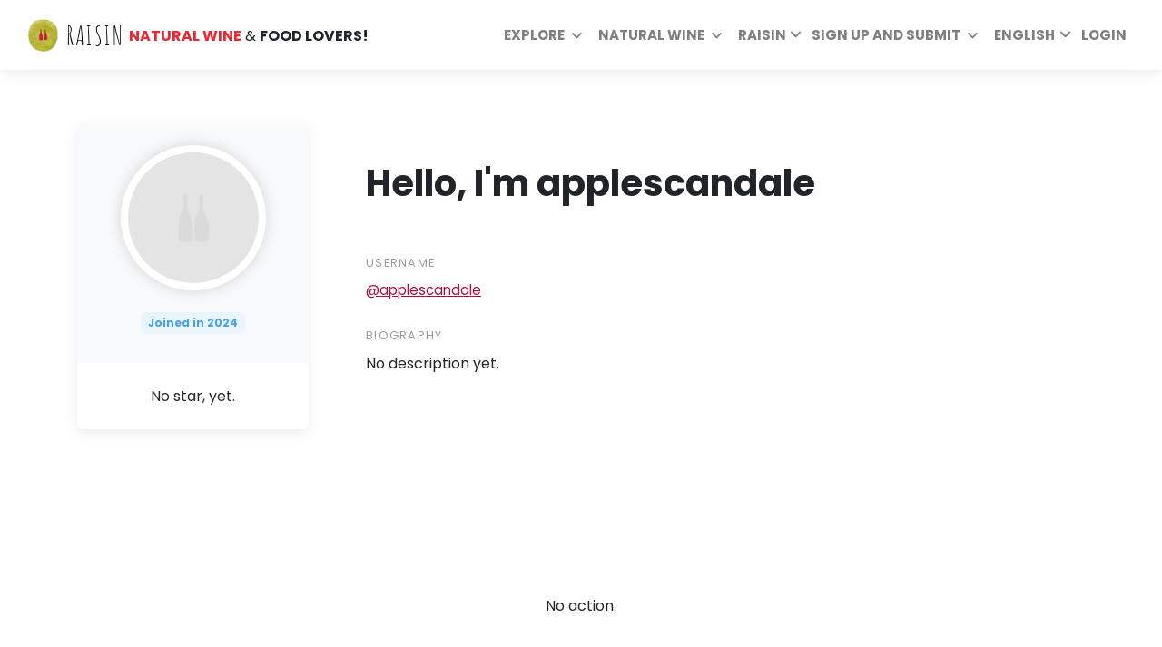

--- FILE ---
content_type: text/html; charset=utf-8
request_url: https://www.raisin.digital/en/profile/applescandale/
body_size: 59874
content:






<!DOCTYPE html>
<html lang="en">
  <head>
    <meta charset="utf-8">
    <meta http-equiv="X-UA-Compatible" content="IE=edge"><script type="4c249f39b2bbc7d6870bae4a-text/javascript">window.NREUM||(NREUM={});NREUM.info={"beacon":"bam.eu01.nr-data.net","errorBeacon":"bam.eu01.nr-data.net","licenseKey":"NRJS-6741122595342729f0e","applicationID":"405837541","transactionName":"MhBSZQoZCkRQAkRZVwtadkQWGxBeXg8fU1cXEB5HER0TRAsRQl9eDBlV","queueTime":0,"applicationTime":708,"agent":""};
(window.NREUM||(NREUM={})).init={privacy:{cookies_enabled:true},ajax:{deny_list:["bam.eu01.nr-data.net"]},feature_flags:["soft_nav"],distributed_tracing:{enabled:true}};(window.NREUM||(NREUM={})).loader_config={agentID:"538643627",accountID:"2850206",trustKey:"2850206",xpid:"Vg4CUVRTDhAEVFRaBAYCUlU=",licenseKey:"NRJS-6741122595342729f0e",applicationID:"405837541",browserID:"538643627"};;/*! For license information please see nr-loader-spa-1.308.0.min.js.LICENSE.txt */
(()=>{var e,t,r={384:(e,t,r)=>{"use strict";r.d(t,{NT:()=>a,US:()=>u,Zm:()=>o,bQ:()=>d,dV:()=>c,pV:()=>l});var n=r(6154),i=r(1863),s=r(1910);const a={beacon:"bam.nr-data.net",errorBeacon:"bam.nr-data.net"};function o(){return n.gm.NREUM||(n.gm.NREUM={}),void 0===n.gm.newrelic&&(n.gm.newrelic=n.gm.NREUM),n.gm.NREUM}function c(){let e=o();return e.o||(e.o={ST:n.gm.setTimeout,SI:n.gm.setImmediate||n.gm.setInterval,CT:n.gm.clearTimeout,XHR:n.gm.XMLHttpRequest,REQ:n.gm.Request,EV:n.gm.Event,PR:n.gm.Promise,MO:n.gm.MutationObserver,FETCH:n.gm.fetch,WS:n.gm.WebSocket},(0,s.i)(...Object.values(e.o))),e}function d(e,t){let r=o();r.initializedAgents??={},t.initializedAt={ms:(0,i.t)(),date:new Date},r.initializedAgents[e]=t}function u(e,t){o()[e]=t}function l(){return function(){let e=o();const t=e.info||{};e.info={beacon:a.beacon,errorBeacon:a.errorBeacon,...t}}(),function(){let e=o();const t=e.init||{};e.init={...t}}(),c(),function(){let e=o();const t=e.loader_config||{};e.loader_config={...t}}(),o()}},782:(e,t,r)=>{"use strict";r.d(t,{T:()=>n});const n=r(860).K7.pageViewTiming},860:(e,t,r)=>{"use strict";r.d(t,{$J:()=>u,K7:()=>c,P3:()=>d,XX:()=>i,Yy:()=>o,df:()=>s,qY:()=>n,v4:()=>a});const n="events",i="jserrors",s="browser/blobs",a="rum",o="browser/logs",c={ajax:"ajax",genericEvents:"generic_events",jserrors:i,logging:"logging",metrics:"metrics",pageAction:"page_action",pageViewEvent:"page_view_event",pageViewTiming:"page_view_timing",sessionReplay:"session_replay",sessionTrace:"session_trace",softNav:"soft_navigations",spa:"spa"},d={[c.pageViewEvent]:1,[c.pageViewTiming]:2,[c.metrics]:3,[c.jserrors]:4,[c.spa]:5,[c.ajax]:6,[c.sessionTrace]:7,[c.softNav]:8,[c.sessionReplay]:9,[c.logging]:10,[c.genericEvents]:11},u={[c.pageViewEvent]:a,[c.pageViewTiming]:n,[c.ajax]:n,[c.spa]:n,[c.softNav]:n,[c.metrics]:i,[c.jserrors]:i,[c.sessionTrace]:s,[c.sessionReplay]:s,[c.logging]:o,[c.genericEvents]:"ins"}},944:(e,t,r)=>{"use strict";r.d(t,{R:()=>i});var n=r(3241);function i(e,t){"function"==typeof console.debug&&(console.debug("New Relic Warning: https://github.com/newrelic/newrelic-browser-agent/blob/main/docs/warning-codes.md#".concat(e),t),(0,n.W)({agentIdentifier:null,drained:null,type:"data",name:"warn",feature:"warn",data:{code:e,secondary:t}}))}},993:(e,t,r)=>{"use strict";r.d(t,{A$:()=>s,ET:()=>a,TZ:()=>o,p_:()=>i});var n=r(860);const i={ERROR:"ERROR",WARN:"WARN",INFO:"INFO",DEBUG:"DEBUG",TRACE:"TRACE"},s={OFF:0,ERROR:1,WARN:2,INFO:3,DEBUG:4,TRACE:5},a="log",o=n.K7.logging},1541:(e,t,r)=>{"use strict";r.d(t,{U:()=>i,f:()=>n});const n={MFE:"MFE",BA:"BA"};function i(e,t){if(2!==t?.harvestEndpointVersion)return{};const r=t.agentRef.runtime.appMetadata.agents[0].entityGuid;return e?{"source.id":e.id,"source.name":e.name,"source.type":e.type,"parent.id":e.parent?.id||r,"parent.type":e.parent?.type||n.BA}:{"entity.guid":r,appId:t.agentRef.info.applicationID}}},1687:(e,t,r)=>{"use strict";r.d(t,{Ak:()=>d,Ze:()=>h,x3:()=>u});var n=r(3241),i=r(7836),s=r(3606),a=r(860),o=r(2646);const c={};function d(e,t){const r={staged:!1,priority:a.P3[t]||0};l(e),c[e].get(t)||c[e].set(t,r)}function u(e,t){e&&c[e]&&(c[e].get(t)&&c[e].delete(t),p(e,t,!1),c[e].size&&f(e))}function l(e){if(!e)throw new Error("agentIdentifier required");c[e]||(c[e]=new Map)}function h(e="",t="feature",r=!1){if(l(e),!e||!c[e].get(t)||r)return p(e,t);c[e].get(t).staged=!0,f(e)}function f(e){const t=Array.from(c[e]);t.every(([e,t])=>t.staged)&&(t.sort((e,t)=>e[1].priority-t[1].priority),t.forEach(([t])=>{c[e].delete(t),p(e,t)}))}function p(e,t,r=!0){const a=e?i.ee.get(e):i.ee,c=s.i.handlers;if(!a.aborted&&a.backlog&&c){if((0,n.W)({agentIdentifier:e,type:"lifecycle",name:"drain",feature:t}),r){const e=a.backlog[t],r=c[t];if(r){for(let t=0;e&&t<e.length;++t)g(e[t],r);Object.entries(r).forEach(([e,t])=>{Object.values(t||{}).forEach(t=>{t[0]?.on&&t[0]?.context()instanceof o.y&&t[0].on(e,t[1])})})}}a.isolatedBacklog||delete c[t],a.backlog[t]=null,a.emit("drain-"+t,[])}}function g(e,t){var r=e[1];Object.values(t[r]||{}).forEach(t=>{var r=e[0];if(t[0]===r){var n=t[1],i=e[3],s=e[2];n.apply(i,s)}})}},1738:(e,t,r)=>{"use strict";r.d(t,{U:()=>f,Y:()=>h});var n=r(3241),i=r(9908),s=r(1863),a=r(944),o=r(5701),c=r(3969),d=r(8362),u=r(860),l=r(4261);function h(e,t,r,s){const h=s||r;!h||h[e]&&h[e]!==d.d.prototype[e]||(h[e]=function(){(0,i.p)(c.xV,["API/"+e+"/called"],void 0,u.K7.metrics,r.ee),(0,n.W)({agentIdentifier:r.agentIdentifier,drained:!!o.B?.[r.agentIdentifier],type:"data",name:"api",feature:l.Pl+e,data:{}});try{return t.apply(this,arguments)}catch(e){(0,a.R)(23,e)}})}function f(e,t,r,n,a){const o=e.info;null===r?delete o.jsAttributes[t]:o.jsAttributes[t]=r,(a||null===r)&&(0,i.p)(l.Pl+n,[(0,s.t)(),t,r],void 0,"session",e.ee)}},1741:(e,t,r)=>{"use strict";r.d(t,{W:()=>s});var n=r(944),i=r(4261);class s{#e(e,...t){if(this[e]!==s.prototype[e])return this[e](...t);(0,n.R)(35,e)}addPageAction(e,t){return this.#e(i.hG,e,t)}register(e){return this.#e(i.eY,e)}recordCustomEvent(e,t){return this.#e(i.fF,e,t)}setPageViewName(e,t){return this.#e(i.Fw,e,t)}setCustomAttribute(e,t,r){return this.#e(i.cD,e,t,r)}noticeError(e,t){return this.#e(i.o5,e,t)}setUserId(e,t=!1){return this.#e(i.Dl,e,t)}setApplicationVersion(e){return this.#e(i.nb,e)}setErrorHandler(e){return this.#e(i.bt,e)}addRelease(e,t){return this.#e(i.k6,e,t)}log(e,t){return this.#e(i.$9,e,t)}start(){return this.#e(i.d3)}finished(e){return this.#e(i.BL,e)}recordReplay(){return this.#e(i.CH)}pauseReplay(){return this.#e(i.Tb)}addToTrace(e){return this.#e(i.U2,e)}setCurrentRouteName(e){return this.#e(i.PA,e)}interaction(e){return this.#e(i.dT,e)}wrapLogger(e,t,r){return this.#e(i.Wb,e,t,r)}measure(e,t){return this.#e(i.V1,e,t)}consent(e){return this.#e(i.Pv,e)}}},1863:(e,t,r)=>{"use strict";function n(){return Math.floor(performance.now())}r.d(t,{t:()=>n})},1910:(e,t,r)=>{"use strict";r.d(t,{i:()=>s});var n=r(944);const i=new Map;function s(...e){return e.every(e=>{if(i.has(e))return i.get(e);const t="function"==typeof e?e.toString():"",r=t.includes("[native code]"),s=t.includes("nrWrapper");return r||s||(0,n.R)(64,e?.name||t),i.set(e,r),r})}},2555:(e,t,r)=>{"use strict";r.d(t,{D:()=>o,f:()=>a});var n=r(384),i=r(8122);const s={beacon:n.NT.beacon,errorBeacon:n.NT.errorBeacon,licenseKey:void 0,applicationID:void 0,sa:void 0,queueTime:void 0,applicationTime:void 0,ttGuid:void 0,user:void 0,account:void 0,product:void 0,extra:void 0,jsAttributes:{},userAttributes:void 0,atts:void 0,transactionName:void 0,tNamePlain:void 0};function a(e){try{return!!e.licenseKey&&!!e.errorBeacon&&!!e.applicationID}catch(e){return!1}}const o=e=>(0,i.a)(e,s)},2614:(e,t,r)=>{"use strict";r.d(t,{BB:()=>a,H3:()=>n,g:()=>d,iL:()=>c,tS:()=>o,uh:()=>i,wk:()=>s});const n="NRBA",i="SESSION",s=144e5,a=18e5,o={STARTED:"session-started",PAUSE:"session-pause",RESET:"session-reset",RESUME:"session-resume",UPDATE:"session-update"},c={SAME_TAB:"same-tab",CROSS_TAB:"cross-tab"},d={OFF:0,FULL:1,ERROR:2}},2646:(e,t,r)=>{"use strict";r.d(t,{y:()=>n});class n{constructor(e){this.contextId=e}}},2843:(e,t,r)=>{"use strict";r.d(t,{G:()=>s,u:()=>i});var n=r(3878);function i(e,t=!1,r,i){(0,n.DD)("visibilitychange",function(){if(t)return void("hidden"===document.visibilityState&&e());e(document.visibilityState)},r,i)}function s(e,t,r){(0,n.sp)("pagehide",e,t,r)}},3241:(e,t,r)=>{"use strict";r.d(t,{W:()=>s});var n=r(6154);const i="newrelic";function s(e={}){try{n.gm.dispatchEvent(new CustomEvent(i,{detail:e}))}catch(e){}}},3304:(e,t,r)=>{"use strict";r.d(t,{A:()=>s});var n=r(7836);const i=()=>{const e=new WeakSet;return(t,r)=>{if("object"==typeof r&&null!==r){if(e.has(r))return;e.add(r)}return r}};function s(e){try{return JSON.stringify(e,i())??""}catch(e){try{n.ee.emit("internal-error",[e])}catch(e){}return""}}},3333:(e,t,r)=>{"use strict";r.d(t,{$v:()=>u,TZ:()=>n,Xh:()=>c,Zp:()=>i,kd:()=>d,mq:()=>o,nf:()=>a,qN:()=>s});const n=r(860).K7.genericEvents,i=["auxclick","click","copy","keydown","paste","scrollend"],s=["focus","blur"],a=4,o=1e3,c=2e3,d=["PageAction","UserAction","BrowserPerformance"],u={RESOURCES:"experimental.resources",REGISTER:"register"}},3434:(e,t,r)=>{"use strict";r.d(t,{Jt:()=>s,YM:()=>d});var n=r(7836),i=r(5607);const s="nr@original:".concat(i.W),a=50;var o=Object.prototype.hasOwnProperty,c=!1;function d(e,t){return e||(e=n.ee),r.inPlace=function(e,t,n,i,s){n||(n="");const a="-"===n.charAt(0);for(let o=0;o<t.length;o++){const c=t[o],d=e[c];l(d)||(e[c]=r(d,a?c+n:n,i,c,s))}},r.flag=s,r;function r(t,r,n,c,d){return l(t)?t:(r||(r=""),nrWrapper[s]=t,function(e,t,r){if(Object.defineProperty&&Object.keys)try{return Object.keys(e).forEach(function(r){Object.defineProperty(t,r,{get:function(){return e[r]},set:function(t){return e[r]=t,t}})}),t}catch(e){u([e],r)}for(var n in e)o.call(e,n)&&(t[n]=e[n])}(t,nrWrapper,e),nrWrapper);function nrWrapper(){var s,o,l,h;let f;try{o=this,s=[...arguments],l="function"==typeof n?n(s,o):n||{}}catch(t){u([t,"",[s,o,c],l],e)}i(r+"start",[s,o,c],l,d);const p=performance.now();let g;try{return h=t.apply(o,s),g=performance.now(),h}catch(e){throw g=performance.now(),i(r+"err",[s,o,e],l,d),f=e,f}finally{const e=g-p,t={start:p,end:g,duration:e,isLongTask:e>=a,methodName:c,thrownError:f};t.isLongTask&&i("long-task",[t,o],l,d),i(r+"end",[s,o,h],l,d)}}}function i(r,n,i,s){if(!c||t){var a=c;c=!0;try{e.emit(r,n,i,t,s)}catch(t){u([t,r,n,i],e)}c=a}}}function u(e,t){t||(t=n.ee);try{t.emit("internal-error",e)}catch(e){}}function l(e){return!(e&&"function"==typeof e&&e.apply&&!e[s])}},3606:(e,t,r)=>{"use strict";r.d(t,{i:()=>s});var n=r(9908);s.on=a;var i=s.handlers={};function s(e,t,r,s){a(s||n.d,i,e,t,r)}function a(e,t,r,i,s){s||(s="feature"),e||(e=n.d);var a=t[s]=t[s]||{};(a[r]=a[r]||[]).push([e,i])}},3738:(e,t,r)=>{"use strict";r.d(t,{He:()=>i,Kp:()=>o,Lc:()=>d,Rz:()=>u,TZ:()=>n,bD:()=>s,d3:()=>a,jx:()=>l,sl:()=>h,uP:()=>c});const n=r(860).K7.sessionTrace,i="bstResource",s="resource",a="-start",o="-end",c="fn"+a,d="fn"+o,u="pushState",l=1e3,h=3e4},3785:(e,t,r)=>{"use strict";r.d(t,{R:()=>c,b:()=>d});var n=r(9908),i=r(1863),s=r(860),a=r(3969),o=r(993);function c(e,t,r={},c=o.p_.INFO,d=!0,u,l=(0,i.t)()){(0,n.p)(a.xV,["API/logging/".concat(c.toLowerCase(),"/called")],void 0,s.K7.metrics,e),(0,n.p)(o.ET,[l,t,r,c,d,u],void 0,s.K7.logging,e)}function d(e){return"string"==typeof e&&Object.values(o.p_).some(t=>t===e.toUpperCase().trim())}},3878:(e,t,r)=>{"use strict";function n(e,t){return{capture:e,passive:!1,signal:t}}function i(e,t,r=!1,i){window.addEventListener(e,t,n(r,i))}function s(e,t,r=!1,i){document.addEventListener(e,t,n(r,i))}r.d(t,{DD:()=>s,jT:()=>n,sp:()=>i})},3962:(e,t,r)=>{"use strict";r.d(t,{AM:()=>a,O2:()=>l,OV:()=>s,Qu:()=>h,TZ:()=>c,ih:()=>f,pP:()=>o,t1:()=>u,tC:()=>i,wD:()=>d});var n=r(860);const i=["click","keydown","submit"],s="popstate",a="api",o="initialPageLoad",c=n.K7.softNav,d=5e3,u=500,l={INITIAL_PAGE_LOAD:"",ROUTE_CHANGE:1,UNSPECIFIED:2},h={INTERACTION:1,AJAX:2,CUSTOM_END:3,CUSTOM_TRACER:4},f={IP:"in progress",PF:"pending finish",FIN:"finished",CAN:"cancelled"}},3969:(e,t,r)=>{"use strict";r.d(t,{TZ:()=>n,XG:()=>o,rs:()=>i,xV:()=>a,z_:()=>s});const n=r(860).K7.metrics,i="sm",s="cm",a="storeSupportabilityMetrics",o="storeEventMetrics"},4234:(e,t,r)=>{"use strict";r.d(t,{W:()=>s});var n=r(7836),i=r(1687);class s{constructor(e,t){this.agentIdentifier=e,this.ee=n.ee.get(e),this.featureName=t,this.blocked=!1}deregisterDrain(){(0,i.x3)(this.agentIdentifier,this.featureName)}}},4261:(e,t,r)=>{"use strict";r.d(t,{$9:()=>u,BL:()=>c,CH:()=>p,Dl:()=>R,Fw:()=>w,PA:()=>v,Pl:()=>n,Pv:()=>A,Tb:()=>h,U2:()=>a,V1:()=>E,Wb:()=>T,bt:()=>y,cD:()=>b,d3:()=>x,dT:()=>d,eY:()=>g,fF:()=>f,hG:()=>s,hw:()=>i,k6:()=>o,nb:()=>m,o5:()=>l});const n="api-",i=n+"ixn-",s="addPageAction",a="addToTrace",o="addRelease",c="finished",d="interaction",u="log",l="noticeError",h="pauseReplay",f="recordCustomEvent",p="recordReplay",g="register",m="setApplicationVersion",v="setCurrentRouteName",b="setCustomAttribute",y="setErrorHandler",w="setPageViewName",R="setUserId",x="start",T="wrapLogger",E="measure",A="consent"},5205:(e,t,r)=>{"use strict";r.d(t,{j:()=>S});var n=r(384),i=r(1741);var s=r(2555),a=r(3333);const o=e=>{if(!e||"string"!=typeof e)return!1;try{document.createDocumentFragment().querySelector(e)}catch{return!1}return!0};var c=r(2614),d=r(944),u=r(8122);const l="[data-nr-mask]",h=e=>(0,u.a)(e,(()=>{const e={feature_flags:[],experimental:{allow_registered_children:!1,resources:!1},mask_selector:"*",block_selector:"[data-nr-block]",mask_input_options:{color:!1,date:!1,"datetime-local":!1,email:!1,month:!1,number:!1,range:!1,search:!1,tel:!1,text:!1,time:!1,url:!1,week:!1,textarea:!1,select:!1,password:!0}};return{ajax:{deny_list:void 0,block_internal:!0,enabled:!0,autoStart:!0},api:{get allow_registered_children(){return e.feature_flags.includes(a.$v.REGISTER)||e.experimental.allow_registered_children},set allow_registered_children(t){e.experimental.allow_registered_children=t},duplicate_registered_data:!1},browser_consent_mode:{enabled:!1},distributed_tracing:{enabled:void 0,exclude_newrelic_header:void 0,cors_use_newrelic_header:void 0,cors_use_tracecontext_headers:void 0,allowed_origins:void 0},get feature_flags(){return e.feature_flags},set feature_flags(t){e.feature_flags=t},generic_events:{enabled:!0,autoStart:!0},harvest:{interval:30},jserrors:{enabled:!0,autoStart:!0},logging:{enabled:!0,autoStart:!0},metrics:{enabled:!0,autoStart:!0},obfuscate:void 0,page_action:{enabled:!0},page_view_event:{enabled:!0,autoStart:!0},page_view_timing:{enabled:!0,autoStart:!0},performance:{capture_marks:!1,capture_measures:!1,capture_detail:!0,resources:{get enabled(){return e.feature_flags.includes(a.$v.RESOURCES)||e.experimental.resources},set enabled(t){e.experimental.resources=t},asset_types:[],first_party_domains:[],ignore_newrelic:!0}},privacy:{cookies_enabled:!0},proxy:{assets:void 0,beacon:void 0},session:{expiresMs:c.wk,inactiveMs:c.BB},session_replay:{autoStart:!0,enabled:!1,preload:!1,sampling_rate:10,error_sampling_rate:100,collect_fonts:!1,inline_images:!1,fix_stylesheets:!0,mask_all_inputs:!0,get mask_text_selector(){return e.mask_selector},set mask_text_selector(t){o(t)?e.mask_selector="".concat(t,",").concat(l):""===t||null===t?e.mask_selector=l:(0,d.R)(5,t)},get block_class(){return"nr-block"},get ignore_class(){return"nr-ignore"},get mask_text_class(){return"nr-mask"},get block_selector(){return e.block_selector},set block_selector(t){o(t)?e.block_selector+=",".concat(t):""!==t&&(0,d.R)(6,t)},get mask_input_options(){return e.mask_input_options},set mask_input_options(t){t&&"object"==typeof t?e.mask_input_options={...t,password:!0}:(0,d.R)(7,t)}},session_trace:{enabled:!0,autoStart:!0},soft_navigations:{enabled:!0,autoStart:!0},spa:{enabled:!0,autoStart:!0},ssl:void 0,user_actions:{enabled:!0,elementAttributes:["id","className","tagName","type"]}}})());var f=r(6154),p=r(9324);let g=0;const m={buildEnv:p.F3,distMethod:p.Xs,version:p.xv,originTime:f.WN},v={consented:!1},b={appMetadata:{},get consented(){return this.session?.state?.consent||v.consented},set consented(e){v.consented=e},customTransaction:void 0,denyList:void 0,disabled:!1,harvester:void 0,isolatedBacklog:!1,isRecording:!1,loaderType:void 0,maxBytes:3e4,obfuscator:void 0,onerror:void 0,ptid:void 0,releaseIds:{},session:void 0,timeKeeper:void 0,registeredEntities:[],jsAttributesMetadata:{bytes:0},get harvestCount(){return++g}},y=e=>{const t=(0,u.a)(e,b),r=Object.keys(m).reduce((e,t)=>(e[t]={value:m[t],writable:!1,configurable:!0,enumerable:!0},e),{});return Object.defineProperties(t,r)};var w=r(5701);const R=e=>{const t=e.startsWith("http");e+="/",r.p=t?e:"https://"+e};var x=r(7836),T=r(3241);const E={accountID:void 0,trustKey:void 0,agentID:void 0,licenseKey:void 0,applicationID:void 0,xpid:void 0},A=e=>(0,u.a)(e,E),_=new Set;function S(e,t={},r,a){let{init:o,info:c,loader_config:d,runtime:u={},exposed:l=!0}=t;if(!c){const e=(0,n.pV)();o=e.init,c=e.info,d=e.loader_config}e.init=h(o||{}),e.loader_config=A(d||{}),c.jsAttributes??={},f.bv&&(c.jsAttributes.isWorker=!0),e.info=(0,s.D)(c);const p=e.init,g=[c.beacon,c.errorBeacon];_.has(e.agentIdentifier)||(p.proxy.assets&&(R(p.proxy.assets),g.push(p.proxy.assets)),p.proxy.beacon&&g.push(p.proxy.beacon),e.beacons=[...g],function(e){const t=(0,n.pV)();Object.getOwnPropertyNames(i.W.prototype).forEach(r=>{const n=i.W.prototype[r];if("function"!=typeof n||"constructor"===n)return;let s=t[r];e[r]&&!1!==e.exposed&&"micro-agent"!==e.runtime?.loaderType&&(t[r]=(...t)=>{const n=e[r](...t);return s?s(...t):n})})}(e),(0,n.US)("activatedFeatures",w.B)),u.denyList=[...p.ajax.deny_list||[],...p.ajax.block_internal?g:[]],u.ptid=e.agentIdentifier,u.loaderType=r,e.runtime=y(u),_.has(e.agentIdentifier)||(e.ee=x.ee.get(e.agentIdentifier),e.exposed=l,(0,T.W)({agentIdentifier:e.agentIdentifier,drained:!!w.B?.[e.agentIdentifier],type:"lifecycle",name:"initialize",feature:void 0,data:e.config})),_.add(e.agentIdentifier)}},5270:(e,t,r)=>{"use strict";r.d(t,{Aw:()=>a,SR:()=>s,rF:()=>o});var n=r(384),i=r(7767);function s(e){return!!(0,n.dV)().o.MO&&(0,i.V)(e)&&!0===e?.session_trace.enabled}function a(e){return!0===e?.session_replay.preload&&s(e)}function o(e,t){try{if("string"==typeof t?.type){if("password"===t.type.toLowerCase())return"*".repeat(e?.length||0);if(void 0!==t?.dataset?.nrUnmask||t?.classList?.contains("nr-unmask"))return e}}catch(e){}return"string"==typeof e?e.replace(/[\S]/g,"*"):"*".repeat(e?.length||0)}},5289:(e,t,r)=>{"use strict";r.d(t,{GG:()=>a,Qr:()=>c,sB:()=>o});var n=r(3878),i=r(6389);function s(){return"undefined"==typeof document||"complete"===document.readyState}function a(e,t){if(s())return e();const r=(0,i.J)(e),a=setInterval(()=>{s()&&(clearInterval(a),r())},500);(0,n.sp)("load",r,t)}function o(e){if(s())return e();(0,n.DD)("DOMContentLoaded",e)}function c(e){if(s())return e();(0,n.sp)("popstate",e)}},5607:(e,t,r)=>{"use strict";r.d(t,{W:()=>n});const n=(0,r(9566).bz)()},5701:(e,t,r)=>{"use strict";r.d(t,{B:()=>s,t:()=>a});var n=r(3241);const i=new Set,s={};function a(e,t){const r=t.agentIdentifier;s[r]??={},e&&"object"==typeof e&&(i.has(r)||(t.ee.emit("rumresp",[e]),s[r]=e,i.add(r),(0,n.W)({agentIdentifier:r,loaded:!0,drained:!0,type:"lifecycle",name:"load",feature:void 0,data:e})))}},6154:(e,t,r)=>{"use strict";r.d(t,{OF:()=>d,RI:()=>i,WN:()=>h,bv:()=>s,eN:()=>f,gm:()=>a,lR:()=>l,m:()=>c,mw:()=>o,sb:()=>u});var n=r(1863);const i="undefined"!=typeof window&&!!window.document,s="undefined"!=typeof WorkerGlobalScope&&("undefined"!=typeof self&&self instanceof WorkerGlobalScope&&self.navigator instanceof WorkerNavigator||"undefined"!=typeof globalThis&&globalThis instanceof WorkerGlobalScope&&globalThis.navigator instanceof WorkerNavigator),a=i?window:"undefined"!=typeof WorkerGlobalScope&&("undefined"!=typeof self&&self instanceof WorkerGlobalScope&&self||"undefined"!=typeof globalThis&&globalThis instanceof WorkerGlobalScope&&globalThis),o=Boolean("hidden"===a?.document?.visibilityState),c=""+a?.location,d=/iPad|iPhone|iPod/.test(a.navigator?.userAgent),u=d&&"undefined"==typeof SharedWorker,l=(()=>{const e=a.navigator?.userAgent?.match(/Firefox[/\s](\d+\.\d+)/);return Array.isArray(e)&&e.length>=2?+e[1]:0})(),h=Date.now()-(0,n.t)(),f=()=>"undefined"!=typeof PerformanceNavigationTiming&&a?.performance?.getEntriesByType("navigation")?.[0]?.responseStart},6344:(e,t,r)=>{"use strict";r.d(t,{BB:()=>u,Qb:()=>l,TZ:()=>i,Ug:()=>a,Vh:()=>s,_s:()=>o,bc:()=>d,yP:()=>c});var n=r(2614);const i=r(860).K7.sessionReplay,s="errorDuringReplay",a=.12,o={DomContentLoaded:0,Load:1,FullSnapshot:2,IncrementalSnapshot:3,Meta:4,Custom:5},c={[n.g.ERROR]:15e3,[n.g.FULL]:3e5,[n.g.OFF]:0},d={RESET:{message:"Session was reset",sm:"Reset"},IMPORT:{message:"Recorder failed to import",sm:"Import"},TOO_MANY:{message:"429: Too Many Requests",sm:"Too-Many"},TOO_BIG:{message:"Payload was too large",sm:"Too-Big"},CROSS_TAB:{message:"Session Entity was set to OFF on another tab",sm:"Cross-Tab"},ENTITLEMENTS:{message:"Session Replay is not allowed and will not be started",sm:"Entitlement"}},u=5e3,l={API:"api",RESUME:"resume",SWITCH_TO_FULL:"switchToFull",INITIALIZE:"initialize",PRELOAD:"preload"}},6389:(e,t,r)=>{"use strict";function n(e,t=500,r={}){const n=r?.leading||!1;let i;return(...r)=>{n&&void 0===i&&(e.apply(this,r),i=setTimeout(()=>{i=clearTimeout(i)},t)),n||(clearTimeout(i),i=setTimeout(()=>{e.apply(this,r)},t))}}function i(e){let t=!1;return(...r)=>{t||(t=!0,e.apply(this,r))}}r.d(t,{J:()=>i,s:()=>n})},6630:(e,t,r)=>{"use strict";r.d(t,{T:()=>n});const n=r(860).K7.pageViewEvent},6774:(e,t,r)=>{"use strict";r.d(t,{T:()=>n});const n=r(860).K7.jserrors},7295:(e,t,r)=>{"use strict";r.d(t,{Xv:()=>a,gX:()=>i,iW:()=>s});var n=[];function i(e){if(!e||s(e))return!1;if(0===n.length)return!0;if("*"===n[0].hostname)return!1;for(var t=0;t<n.length;t++){var r=n[t];if(r.hostname.test(e.hostname)&&r.pathname.test(e.pathname))return!1}return!0}function s(e){return void 0===e.hostname}function a(e){if(n=[],e&&e.length)for(var t=0;t<e.length;t++){let r=e[t];if(!r)continue;if("*"===r)return void(n=[{hostname:"*"}]);0===r.indexOf("http://")?r=r.substring(7):0===r.indexOf("https://")&&(r=r.substring(8));const i=r.indexOf("/");let s,a;i>0?(s=r.substring(0,i),a=r.substring(i)):(s=r,a="*");let[c]=s.split(":");n.push({hostname:o(c),pathname:o(a,!0)})}}function o(e,t=!1){const r=e.replace(/[.+?^${}()|[\]\\]/g,e=>"\\"+e).replace(/\*/g,".*?");return new RegExp((t?"^":"")+r+"$")}},7485:(e,t,r)=>{"use strict";r.d(t,{D:()=>i});var n=r(6154);function i(e){if(0===(e||"").indexOf("data:"))return{protocol:"data"};try{const t=new URL(e,location.href),r={port:t.port,hostname:t.hostname,pathname:t.pathname,search:t.search,protocol:t.protocol.slice(0,t.protocol.indexOf(":")),sameOrigin:t.protocol===n.gm?.location?.protocol&&t.host===n.gm?.location?.host};return r.port&&""!==r.port||("http:"===t.protocol&&(r.port="80"),"https:"===t.protocol&&(r.port="443")),r.pathname&&""!==r.pathname?r.pathname.startsWith("/")||(r.pathname="/".concat(r.pathname)):r.pathname="/",r}catch(e){return{}}}},7699:(e,t,r)=>{"use strict";r.d(t,{It:()=>s,KC:()=>o,No:()=>i,qh:()=>a});var n=r(860);const i=16e3,s=1e6,a="SESSION_ERROR",o={[n.K7.logging]:!0,[n.K7.genericEvents]:!1,[n.K7.jserrors]:!1,[n.K7.ajax]:!1}},7767:(e,t,r)=>{"use strict";r.d(t,{V:()=>i});var n=r(6154);const i=e=>n.RI&&!0===e?.privacy.cookies_enabled},7836:(e,t,r)=>{"use strict";r.d(t,{P:()=>o,ee:()=>c});var n=r(384),i=r(8990),s=r(2646),a=r(5607);const o="nr@context:".concat(a.W),c=function e(t,r){var n={},a={},u={},l=!1;try{l=16===r.length&&d.initializedAgents?.[r]?.runtime.isolatedBacklog}catch(e){}var h={on:p,addEventListener:p,removeEventListener:function(e,t){var r=n[e];if(!r)return;for(var i=0;i<r.length;i++)r[i]===t&&r.splice(i,1)},emit:function(e,r,n,i,s){!1!==s&&(s=!0);if(c.aborted&&!i)return;t&&s&&t.emit(e,r,n);var o=f(n);g(e).forEach(e=>{e.apply(o,r)});var d=v()[a[e]];d&&d.push([h,e,r,o]);return o},get:m,listeners:g,context:f,buffer:function(e,t){const r=v();if(t=t||"feature",h.aborted)return;Object.entries(e||{}).forEach(([e,n])=>{a[n]=t,t in r||(r[t]=[])})},abort:function(){h._aborted=!0,Object.keys(h.backlog).forEach(e=>{delete h.backlog[e]})},isBuffering:function(e){return!!v()[a[e]]},debugId:r,backlog:l?{}:t&&"object"==typeof t.backlog?t.backlog:{},isolatedBacklog:l};return Object.defineProperty(h,"aborted",{get:()=>{let e=h._aborted||!1;return e||(t&&(e=t.aborted),e)}}),h;function f(e){return e&&e instanceof s.y?e:e?(0,i.I)(e,o,()=>new s.y(o)):new s.y(o)}function p(e,t){n[e]=g(e).concat(t)}function g(e){return n[e]||[]}function m(t){return u[t]=u[t]||e(h,t)}function v(){return h.backlog}}(void 0,"globalEE"),d=(0,n.Zm)();d.ee||(d.ee=c)},8122:(e,t,r)=>{"use strict";r.d(t,{a:()=>i});var n=r(944);function i(e,t){try{if(!e||"object"!=typeof e)return(0,n.R)(3);if(!t||"object"!=typeof t)return(0,n.R)(4);const r=Object.create(Object.getPrototypeOf(t),Object.getOwnPropertyDescriptors(t)),s=0===Object.keys(r).length?e:r;for(let a in s)if(void 0!==e[a])try{if(null===e[a]){r[a]=null;continue}Array.isArray(e[a])&&Array.isArray(t[a])?r[a]=Array.from(new Set([...e[a],...t[a]])):"object"==typeof e[a]&&"object"==typeof t[a]?r[a]=i(e[a],t[a]):r[a]=e[a]}catch(e){r[a]||(0,n.R)(1,e)}return r}catch(e){(0,n.R)(2,e)}}},8139:(e,t,r)=>{"use strict";r.d(t,{u:()=>h});var n=r(7836),i=r(3434),s=r(8990),a=r(6154);const o={},c=a.gm.XMLHttpRequest,d="addEventListener",u="removeEventListener",l="nr@wrapped:".concat(n.P);function h(e){var t=function(e){return(e||n.ee).get("events")}(e);if(o[t.debugId]++)return t;o[t.debugId]=1;var r=(0,i.YM)(t,!0);function h(e){r.inPlace(e,[d,u],"-",p)}function p(e,t){return e[1]}return"getPrototypeOf"in Object&&(a.RI&&f(document,h),c&&f(c.prototype,h),f(a.gm,h)),t.on(d+"-start",function(e,t){var n=e[1];if(null!==n&&("function"==typeof n||"object"==typeof n)&&"newrelic"!==e[0]){var i=(0,s.I)(n,l,function(){var e={object:function(){if("function"!=typeof n.handleEvent)return;return n.handleEvent.apply(n,arguments)},function:n}[typeof n];return e?r(e,"fn-",null,e.name||"anonymous"):n});this.wrapped=e[1]=i}}),t.on(u+"-start",function(e){e[1]=this.wrapped||e[1]}),t}function f(e,t,...r){let n=e;for(;"object"==typeof n&&!Object.prototype.hasOwnProperty.call(n,d);)n=Object.getPrototypeOf(n);n&&t(n,...r)}},8362:(e,t,r)=>{"use strict";r.d(t,{d:()=>s});var n=r(9566),i=r(1741);class s extends i.W{agentIdentifier=(0,n.LA)(16)}},8374:(e,t,r)=>{r.nc=(()=>{try{return document?.currentScript?.nonce}catch(e){}return""})()},8990:(e,t,r)=>{"use strict";r.d(t,{I:()=>i});var n=Object.prototype.hasOwnProperty;function i(e,t,r){if(n.call(e,t))return e[t];var i=r();if(Object.defineProperty&&Object.keys)try{return Object.defineProperty(e,t,{value:i,writable:!0,enumerable:!1}),i}catch(e){}return e[t]=i,i}},9119:(e,t,r)=>{"use strict";r.d(t,{L:()=>s});var n=/([^?#]*)[^#]*(#[^?]*|$).*/,i=/([^?#]*)().*/;function s(e,t){return e?e.replace(t?n:i,"$1$2"):e}},9300:(e,t,r)=>{"use strict";r.d(t,{T:()=>n});const n=r(860).K7.ajax},9324:(e,t,r)=>{"use strict";r.d(t,{AJ:()=>a,F3:()=>i,Xs:()=>s,Yq:()=>o,xv:()=>n});const n="1.308.0",i="PROD",s="CDN",a="@newrelic/rrweb",o="1.0.1"},9566:(e,t,r)=>{"use strict";r.d(t,{LA:()=>o,ZF:()=>c,bz:()=>a,el:()=>d});var n=r(6154);const i="xxxxxxxx-xxxx-4xxx-yxxx-xxxxxxxxxxxx";function s(e,t){return e?15&e[t]:16*Math.random()|0}function a(){const e=n.gm?.crypto||n.gm?.msCrypto;let t,r=0;return e&&e.getRandomValues&&(t=e.getRandomValues(new Uint8Array(30))),i.split("").map(e=>"x"===e?s(t,r++).toString(16):"y"===e?(3&s()|8).toString(16):e).join("")}function o(e){const t=n.gm?.crypto||n.gm?.msCrypto;let r,i=0;t&&t.getRandomValues&&(r=t.getRandomValues(new Uint8Array(e)));const a=[];for(var o=0;o<e;o++)a.push(s(r,i++).toString(16));return a.join("")}function c(){return o(16)}function d(){return o(32)}},9908:(e,t,r)=>{"use strict";r.d(t,{d:()=>n,p:()=>i});var n=r(7836).ee.get("handle");function i(e,t,r,i,s){s?(s.buffer([e],i),s.emit(e,t,r)):(n.buffer([e],i),n.emit(e,t,r))}}},n={};function i(e){var t=n[e];if(void 0!==t)return t.exports;var s=n[e]={exports:{}};return r[e](s,s.exports,i),s.exports}i.m=r,i.d=(e,t)=>{for(var r in t)i.o(t,r)&&!i.o(e,r)&&Object.defineProperty(e,r,{enumerable:!0,get:t[r]})},i.f={},i.e=e=>Promise.all(Object.keys(i.f).reduce((t,r)=>(i.f[r](e,t),t),[])),i.u=e=>({212:"nr-spa-compressor",249:"nr-spa-recorder",478:"nr-spa"}[e]+"-1.308.0.min.js"),i.o=(e,t)=>Object.prototype.hasOwnProperty.call(e,t),e={},t="NRBA-1.308.0.PROD:",i.l=(r,n,s,a)=>{if(e[r])e[r].push(n);else{var o,c;if(void 0!==s)for(var d=document.getElementsByTagName("script"),u=0;u<d.length;u++){var l=d[u];if(l.getAttribute("src")==r||l.getAttribute("data-webpack")==t+s){o=l;break}}if(!o){c=!0;var h={478:"sha512-RSfSVnmHk59T/uIPbdSE0LPeqcEdF4/+XhfJdBuccH5rYMOEZDhFdtnh6X6nJk7hGpzHd9Ujhsy7lZEz/ORYCQ==",249:"sha512-ehJXhmntm85NSqW4MkhfQqmeKFulra3klDyY0OPDUE+sQ3GokHlPh1pmAzuNy//3j4ac6lzIbmXLvGQBMYmrkg==",212:"sha512-B9h4CR46ndKRgMBcK+j67uSR2RCnJfGefU+A7FrgR/k42ovXy5x/MAVFiSvFxuVeEk/pNLgvYGMp1cBSK/G6Fg=="};(o=document.createElement("script")).charset="utf-8",i.nc&&o.setAttribute("nonce",i.nc),o.setAttribute("data-webpack",t+s),o.src=r,0!==o.src.indexOf(window.location.origin+"/")&&(o.crossOrigin="anonymous"),h[a]&&(o.integrity=h[a])}e[r]=[n];var f=(t,n)=>{o.onerror=o.onload=null,clearTimeout(p);var i=e[r];if(delete e[r],o.parentNode&&o.parentNode.removeChild(o),i&&i.forEach(e=>e(n)),t)return t(n)},p=setTimeout(f.bind(null,void 0,{type:"timeout",target:o}),12e4);o.onerror=f.bind(null,o.onerror),o.onload=f.bind(null,o.onload),c&&document.head.appendChild(o)}},i.r=e=>{"undefined"!=typeof Symbol&&Symbol.toStringTag&&Object.defineProperty(e,Symbol.toStringTag,{value:"Module"}),Object.defineProperty(e,"__esModule",{value:!0})},i.p="https://js-agent.newrelic.com/",(()=>{var e={38:0,788:0};i.f.j=(t,r)=>{var n=i.o(e,t)?e[t]:void 0;if(0!==n)if(n)r.push(n[2]);else{var s=new Promise((r,i)=>n=e[t]=[r,i]);r.push(n[2]=s);var a=i.p+i.u(t),o=new Error;i.l(a,r=>{if(i.o(e,t)&&(0!==(n=e[t])&&(e[t]=void 0),n)){var s=r&&("load"===r.type?"missing":r.type),a=r&&r.target&&r.target.src;o.message="Loading chunk "+t+" failed: ("+s+": "+a+")",o.name="ChunkLoadError",o.type=s,o.request=a,n[1](o)}},"chunk-"+t,t)}};var t=(t,r)=>{var n,s,[a,o,c]=r,d=0;if(a.some(t=>0!==e[t])){for(n in o)i.o(o,n)&&(i.m[n]=o[n]);if(c)c(i)}for(t&&t(r);d<a.length;d++)s=a[d],i.o(e,s)&&e[s]&&e[s][0](),e[s]=0},r=self["webpackChunk:NRBA-1.308.0.PROD"]=self["webpackChunk:NRBA-1.308.0.PROD"]||[];r.forEach(t.bind(null,0)),r.push=t.bind(null,r.push.bind(r))})(),(()=>{"use strict";i(8374);var e=i(8362),t=i(860);const r=Object.values(t.K7);var n=i(5205);var s=i(9908),a=i(1863),o=i(4261),c=i(1738);var d=i(1687),u=i(4234),l=i(5289),h=i(6154),f=i(944),p=i(5270),g=i(7767),m=i(6389),v=i(7699);class b extends u.W{constructor(e,t){super(e.agentIdentifier,t),this.agentRef=e,this.abortHandler=void 0,this.featAggregate=void 0,this.loadedSuccessfully=void 0,this.onAggregateImported=new Promise(e=>{this.loadedSuccessfully=e}),this.deferred=Promise.resolve(),!1===e.init[this.featureName].autoStart?this.deferred=new Promise((t,r)=>{this.ee.on("manual-start-all",(0,m.J)(()=>{(0,d.Ak)(e.agentIdentifier,this.featureName),t()}))}):(0,d.Ak)(e.agentIdentifier,t)}importAggregator(e,t,r={}){if(this.featAggregate)return;const n=async()=>{let n;await this.deferred;try{if((0,g.V)(e.init)){const{setupAgentSession:t}=await i.e(478).then(i.bind(i,8766));n=t(e)}}catch(e){(0,f.R)(20,e),this.ee.emit("internal-error",[e]),(0,s.p)(v.qh,[e],void 0,this.featureName,this.ee)}try{if(!this.#t(this.featureName,n,e.init))return(0,d.Ze)(this.agentIdentifier,this.featureName),void this.loadedSuccessfully(!1);const{Aggregate:i}=await t();this.featAggregate=new i(e,r),e.runtime.harvester.initializedAggregates.push(this.featAggregate),this.loadedSuccessfully(!0)}catch(e){(0,f.R)(34,e),this.abortHandler?.(),(0,d.Ze)(this.agentIdentifier,this.featureName,!0),this.loadedSuccessfully(!1),this.ee&&this.ee.abort()}};h.RI?(0,l.GG)(()=>n(),!0):n()}#t(e,r,n){if(this.blocked)return!1;switch(e){case t.K7.sessionReplay:return(0,p.SR)(n)&&!!r;case t.K7.sessionTrace:return!!r;default:return!0}}}var y=i(6630),w=i(2614),R=i(3241);class x extends b{static featureName=y.T;constructor(e){var t;super(e,y.T),this.setupInspectionEvents(e.agentIdentifier),t=e,(0,c.Y)(o.Fw,function(e,r){"string"==typeof e&&("/"!==e.charAt(0)&&(e="/"+e),t.runtime.customTransaction=(r||"http://custom.transaction")+e,(0,s.p)(o.Pl+o.Fw,[(0,a.t)()],void 0,void 0,t.ee))},t),this.importAggregator(e,()=>i.e(478).then(i.bind(i,2467)))}setupInspectionEvents(e){const t=(t,r)=>{t&&(0,R.W)({agentIdentifier:e,timeStamp:t.timeStamp,loaded:"complete"===t.target.readyState,type:"window",name:r,data:t.target.location+""})};(0,l.sB)(e=>{t(e,"DOMContentLoaded")}),(0,l.GG)(e=>{t(e,"load")}),(0,l.Qr)(e=>{t(e,"navigate")}),this.ee.on(w.tS.UPDATE,(t,r)=>{(0,R.W)({agentIdentifier:e,type:"lifecycle",name:"session",data:r})})}}var T=i(384);class E extends e.d{constructor(e){var t;(super(),h.gm)?(this.features={},(0,T.bQ)(this.agentIdentifier,this),this.desiredFeatures=new Set(e.features||[]),this.desiredFeatures.add(x),(0,n.j)(this,e,e.loaderType||"agent"),t=this,(0,c.Y)(o.cD,function(e,r,n=!1){if("string"==typeof e){if(["string","number","boolean"].includes(typeof r)||null===r)return(0,c.U)(t,e,r,o.cD,n);(0,f.R)(40,typeof r)}else(0,f.R)(39,typeof e)},t),function(e){(0,c.Y)(o.Dl,function(t,r=!1){if("string"!=typeof t&&null!==t)return void(0,f.R)(41,typeof t);const n=e.info.jsAttributes["enduser.id"];r&&null!=n&&n!==t?(0,s.p)(o.Pl+"setUserIdAndResetSession",[t],void 0,"session",e.ee):(0,c.U)(e,"enduser.id",t,o.Dl,!0)},e)}(this),function(e){(0,c.Y)(o.nb,function(t){if("string"==typeof t||null===t)return(0,c.U)(e,"application.version",t,o.nb,!1);(0,f.R)(42,typeof t)},e)}(this),function(e){(0,c.Y)(o.d3,function(){e.ee.emit("manual-start-all")},e)}(this),function(e){(0,c.Y)(o.Pv,function(t=!0){if("boolean"==typeof t){if((0,s.p)(o.Pl+o.Pv,[t],void 0,"session",e.ee),e.runtime.consented=t,t){const t=e.features.page_view_event;t.onAggregateImported.then(e=>{const r=t.featAggregate;e&&!r.sentRum&&r.sendRum()})}}else(0,f.R)(65,typeof t)},e)}(this),this.run()):(0,f.R)(21)}get config(){return{info:this.info,init:this.init,loader_config:this.loader_config,runtime:this.runtime}}get api(){return this}run(){try{const e=function(e){const t={};return r.forEach(r=>{t[r]=!!e[r]?.enabled}),t}(this.init),n=[...this.desiredFeatures];n.sort((e,r)=>t.P3[e.featureName]-t.P3[r.featureName]),n.forEach(r=>{if(!e[r.featureName]&&r.featureName!==t.K7.pageViewEvent)return;if(r.featureName===t.K7.spa)return void(0,f.R)(67);const n=function(e){switch(e){case t.K7.ajax:return[t.K7.jserrors];case t.K7.sessionTrace:return[t.K7.ajax,t.K7.pageViewEvent];case t.K7.sessionReplay:return[t.K7.sessionTrace];case t.K7.pageViewTiming:return[t.K7.pageViewEvent];default:return[]}}(r.featureName).filter(e=>!(e in this.features));n.length>0&&(0,f.R)(36,{targetFeature:r.featureName,missingDependencies:n}),this.features[r.featureName]=new r(this)})}catch(e){(0,f.R)(22,e);for(const e in this.features)this.features[e].abortHandler?.();const t=(0,T.Zm)();delete t.initializedAgents[this.agentIdentifier]?.features,delete this.sharedAggregator;return t.ee.get(this.agentIdentifier).abort(),!1}}}var A=i(2843),_=i(782);class S extends b{static featureName=_.T;constructor(e){super(e,_.T),h.RI&&((0,A.u)(()=>(0,s.p)("docHidden",[(0,a.t)()],void 0,_.T,this.ee),!0),(0,A.G)(()=>(0,s.p)("winPagehide",[(0,a.t)()],void 0,_.T,this.ee)),this.importAggregator(e,()=>i.e(478).then(i.bind(i,9917))))}}var O=i(3969);class I extends b{static featureName=O.TZ;constructor(e){super(e,O.TZ),h.RI&&document.addEventListener("securitypolicyviolation",e=>{(0,s.p)(O.xV,["Generic/CSPViolation/Detected"],void 0,this.featureName,this.ee)}),this.importAggregator(e,()=>i.e(478).then(i.bind(i,6555)))}}var N=i(6774),P=i(3878),k=i(3304);class D{constructor(e,t,r,n,i){this.name="UncaughtError",this.message="string"==typeof e?e:(0,k.A)(e),this.sourceURL=t,this.line=r,this.column=n,this.__newrelic=i}}function C(e){return M(e)?e:new D(void 0!==e?.message?e.message:e,e?.filename||e?.sourceURL,e?.lineno||e?.line,e?.colno||e?.col,e?.__newrelic,e?.cause)}function j(e){const t="Unhandled Promise Rejection: ";if(!e?.reason)return;if(M(e.reason)){try{e.reason.message.startsWith(t)||(e.reason.message=t+e.reason.message)}catch(e){}return C(e.reason)}const r=C(e.reason);return(r.message||"").startsWith(t)||(r.message=t+r.message),r}function L(e){if(e.error instanceof SyntaxError&&!/:\d+$/.test(e.error.stack?.trim())){const t=new D(e.message,e.filename,e.lineno,e.colno,e.error.__newrelic,e.cause);return t.name=SyntaxError.name,t}return M(e.error)?e.error:C(e)}function M(e){return e instanceof Error&&!!e.stack}function H(e,r,n,i,o=(0,a.t)()){"string"==typeof e&&(e=new Error(e)),(0,s.p)("err",[e,o,!1,r,n.runtime.isRecording,void 0,i],void 0,t.K7.jserrors,n.ee),(0,s.p)("uaErr",[],void 0,t.K7.genericEvents,n.ee)}var B=i(1541),K=i(993),W=i(3785);function U(e,{customAttributes:t={},level:r=K.p_.INFO}={},n,i,s=(0,a.t)()){(0,W.R)(n.ee,e,t,r,!1,i,s)}function F(e,r,n,i,c=(0,a.t)()){(0,s.p)(o.Pl+o.hG,[c,e,r,i],void 0,t.K7.genericEvents,n.ee)}function V(e,r,n,i,c=(0,a.t)()){const{start:d,end:u,customAttributes:l}=r||{},h={customAttributes:l||{}};if("object"!=typeof h.customAttributes||"string"!=typeof e||0===e.length)return void(0,f.R)(57);const p=(e,t)=>null==e?t:"number"==typeof e?e:e instanceof PerformanceMark?e.startTime:Number.NaN;if(h.start=p(d,0),h.end=p(u,c),Number.isNaN(h.start)||Number.isNaN(h.end))(0,f.R)(57);else{if(h.duration=h.end-h.start,!(h.duration<0))return(0,s.p)(o.Pl+o.V1,[h,e,i],void 0,t.K7.genericEvents,n.ee),h;(0,f.R)(58)}}function G(e,r={},n,i,c=(0,a.t)()){(0,s.p)(o.Pl+o.fF,[c,e,r,i],void 0,t.K7.genericEvents,n.ee)}function z(e){(0,c.Y)(o.eY,function(t){return Y(e,t)},e)}function Y(e,r,n){(0,f.R)(54,"newrelic.register"),r||={},r.type=B.f.MFE,r.licenseKey||=e.info.licenseKey,r.blocked=!1,r.parent=n||{},Array.isArray(r.tags)||(r.tags=[]);const i={};r.tags.forEach(e=>{"name"!==e&&"id"!==e&&(i["source.".concat(e)]=!0)}),r.isolated??=!0;let o=()=>{};const c=e.runtime.registeredEntities;if(!r.isolated){const e=c.find(({metadata:{target:{id:e}}})=>e===r.id&&!r.isolated);if(e)return e}const d=e=>{r.blocked=!0,o=e};function u(e){return"string"==typeof e&&!!e.trim()&&e.trim().length<501||"number"==typeof e}e.init.api.allow_registered_children||d((0,m.J)(()=>(0,f.R)(55))),u(r.id)&&u(r.name)||d((0,m.J)(()=>(0,f.R)(48,r)));const l={addPageAction:(t,n={})=>g(F,[t,{...i,...n},e],r),deregister:()=>{d((0,m.J)(()=>(0,f.R)(68)))},log:(t,n={})=>g(U,[t,{...n,customAttributes:{...i,...n.customAttributes||{}}},e],r),measure:(t,n={})=>g(V,[t,{...n,customAttributes:{...i,...n.customAttributes||{}}},e],r),noticeError:(t,n={})=>g(H,[t,{...i,...n},e],r),register:(t={})=>g(Y,[e,t],l.metadata.target),recordCustomEvent:(t,n={})=>g(G,[t,{...i,...n},e],r),setApplicationVersion:e=>p("application.version",e),setCustomAttribute:(e,t)=>p(e,t),setUserId:e=>p("enduser.id",e),metadata:{customAttributes:i,target:r}},h=()=>(r.blocked&&o(),r.blocked);h()||c.push(l);const p=(e,t)=>{h()||(i[e]=t)},g=(r,n,i)=>{if(h())return;const o=(0,a.t)();(0,s.p)(O.xV,["API/register/".concat(r.name,"/called")],void 0,t.K7.metrics,e.ee);try{if(e.init.api.duplicate_registered_data&&"register"!==r.name){let e=n;if(n[1]instanceof Object){const t={"child.id":i.id,"child.type":i.type};e="customAttributes"in n[1]?[n[0],{...n[1],customAttributes:{...n[1].customAttributes,...t}},...n.slice(2)]:[n[0],{...n[1],...t},...n.slice(2)]}r(...e,void 0,o)}return r(...n,i,o)}catch(e){(0,f.R)(50,e)}};return l}class Z extends b{static featureName=N.T;constructor(e){var t;super(e,N.T),t=e,(0,c.Y)(o.o5,(e,r)=>H(e,r,t),t),function(e){(0,c.Y)(o.bt,function(t){e.runtime.onerror=t},e)}(e),function(e){let t=0;(0,c.Y)(o.k6,function(e,r){++t>10||(this.runtime.releaseIds[e.slice(-200)]=(""+r).slice(-200))},e)}(e),z(e);try{this.removeOnAbort=new AbortController}catch(e){}this.ee.on("internal-error",(t,r)=>{this.abortHandler&&(0,s.p)("ierr",[C(t),(0,a.t)(),!0,{},e.runtime.isRecording,r],void 0,this.featureName,this.ee)}),h.gm.addEventListener("unhandledrejection",t=>{this.abortHandler&&(0,s.p)("err",[j(t),(0,a.t)(),!1,{unhandledPromiseRejection:1},e.runtime.isRecording],void 0,this.featureName,this.ee)},(0,P.jT)(!1,this.removeOnAbort?.signal)),h.gm.addEventListener("error",t=>{this.abortHandler&&(0,s.p)("err",[L(t),(0,a.t)(),!1,{},e.runtime.isRecording],void 0,this.featureName,this.ee)},(0,P.jT)(!1,this.removeOnAbort?.signal)),this.abortHandler=this.#r,this.importAggregator(e,()=>i.e(478).then(i.bind(i,2176)))}#r(){this.removeOnAbort?.abort(),this.abortHandler=void 0}}var q=i(8990);let X=1;function J(e){const t=typeof e;return!e||"object"!==t&&"function"!==t?-1:e===h.gm?0:(0,q.I)(e,"nr@id",function(){return X++})}function Q(e){if("string"==typeof e&&e.length)return e.length;if("object"==typeof e){if("undefined"!=typeof ArrayBuffer&&e instanceof ArrayBuffer&&e.byteLength)return e.byteLength;if("undefined"!=typeof Blob&&e instanceof Blob&&e.size)return e.size;if(!("undefined"!=typeof FormData&&e instanceof FormData))try{return(0,k.A)(e).length}catch(e){return}}}var ee=i(8139),te=i(7836),re=i(3434);const ne={},ie=["open","send"];function se(e){var t=e||te.ee;const r=function(e){return(e||te.ee).get("xhr")}(t);if(void 0===h.gm.XMLHttpRequest)return r;if(ne[r.debugId]++)return r;ne[r.debugId]=1,(0,ee.u)(t);var n=(0,re.YM)(r),i=h.gm.XMLHttpRequest,s=h.gm.MutationObserver,a=h.gm.Promise,o=h.gm.setInterval,c="readystatechange",d=["onload","onerror","onabort","onloadstart","onloadend","onprogress","ontimeout"],u=[],l=h.gm.XMLHttpRequest=function(e){const t=new i(e),s=r.context(t);try{r.emit("new-xhr",[t],s),t.addEventListener(c,(a=s,function(){var e=this;e.readyState>3&&!a.resolved&&(a.resolved=!0,r.emit("xhr-resolved",[],e)),n.inPlace(e,d,"fn-",y)}),(0,P.jT)(!1))}catch(e){(0,f.R)(15,e);try{r.emit("internal-error",[e])}catch(e){}}var a;return t};function p(e,t){n.inPlace(t,["onreadystatechange"],"fn-",y)}if(function(e,t){for(var r in e)t[r]=e[r]}(i,l),l.prototype=i.prototype,n.inPlace(l.prototype,ie,"-xhr-",y),r.on("send-xhr-start",function(e,t){p(e,t),function(e){u.push(e),s&&(g?g.then(b):o?o(b):(m=-m,v.data=m))}(t)}),r.on("open-xhr-start",p),s){var g=a&&a.resolve();if(!o&&!a){var m=1,v=document.createTextNode(m);new s(b).observe(v,{characterData:!0})}}else t.on("fn-end",function(e){e[0]&&e[0].type===c||b()});function b(){for(var e=0;e<u.length;e++)p(0,u[e]);u.length&&(u=[])}function y(e,t){return t}return r}var ae="fetch-",oe=ae+"body-",ce=["arrayBuffer","blob","json","text","formData"],de=h.gm.Request,ue=h.gm.Response,le="prototype";const he={};function fe(e){const t=function(e){return(e||te.ee).get("fetch")}(e);if(!(de&&ue&&h.gm.fetch))return t;if(he[t.debugId]++)return t;function r(e,r,n){var i=e[r];"function"==typeof i&&(e[r]=function(){var e,r=[...arguments],s={};t.emit(n+"before-start",[r],s),s[te.P]&&s[te.P].dt&&(e=s[te.P].dt);var a=i.apply(this,r);return t.emit(n+"start",[r,e],a),a.then(function(e){return t.emit(n+"end",[null,e],a),e},function(e){throw t.emit(n+"end",[e],a),e})})}return he[t.debugId]=1,ce.forEach(e=>{r(de[le],e,oe),r(ue[le],e,oe)}),r(h.gm,"fetch",ae),t.on(ae+"end",function(e,r){var n=this;if(r){var i=r.headers.get("content-length");null!==i&&(n.rxSize=i),t.emit(ae+"done",[null,r],n)}else t.emit(ae+"done",[e],n)}),t}var pe=i(7485),ge=i(9566);class me{constructor(e){this.agentRef=e}generateTracePayload(e){const t=this.agentRef.loader_config;if(!this.shouldGenerateTrace(e)||!t)return null;var r=(t.accountID||"").toString()||null,n=(t.agentID||"").toString()||null,i=(t.trustKey||"").toString()||null;if(!r||!n)return null;var s=(0,ge.ZF)(),a=(0,ge.el)(),o=Date.now(),c={spanId:s,traceId:a,timestamp:o};return(e.sameOrigin||this.isAllowedOrigin(e)&&this.useTraceContextHeadersForCors())&&(c.traceContextParentHeader=this.generateTraceContextParentHeader(s,a),c.traceContextStateHeader=this.generateTraceContextStateHeader(s,o,r,n,i)),(e.sameOrigin&&!this.excludeNewrelicHeader()||!e.sameOrigin&&this.isAllowedOrigin(e)&&this.useNewrelicHeaderForCors())&&(c.newrelicHeader=this.generateTraceHeader(s,a,o,r,n,i)),c}generateTraceContextParentHeader(e,t){return"00-"+t+"-"+e+"-01"}generateTraceContextStateHeader(e,t,r,n,i){return i+"@nr=0-1-"+r+"-"+n+"-"+e+"----"+t}generateTraceHeader(e,t,r,n,i,s){if(!("function"==typeof h.gm?.btoa))return null;var a={v:[0,1],d:{ty:"Browser",ac:n,ap:i,id:e,tr:t,ti:r}};return s&&n!==s&&(a.d.tk=s),btoa((0,k.A)(a))}shouldGenerateTrace(e){return this.agentRef.init?.distributed_tracing?.enabled&&this.isAllowedOrigin(e)}isAllowedOrigin(e){var t=!1;const r=this.agentRef.init?.distributed_tracing;if(e.sameOrigin)t=!0;else if(r?.allowed_origins instanceof Array)for(var n=0;n<r.allowed_origins.length;n++){var i=(0,pe.D)(r.allowed_origins[n]);if(e.hostname===i.hostname&&e.protocol===i.protocol&&e.port===i.port){t=!0;break}}return t}excludeNewrelicHeader(){var e=this.agentRef.init?.distributed_tracing;return!!e&&!!e.exclude_newrelic_header}useNewrelicHeaderForCors(){var e=this.agentRef.init?.distributed_tracing;return!!e&&!1!==e.cors_use_newrelic_header}useTraceContextHeadersForCors(){var e=this.agentRef.init?.distributed_tracing;return!!e&&!!e.cors_use_tracecontext_headers}}var ve=i(9300),be=i(7295);function ye(e){return"string"==typeof e?e:e instanceof(0,T.dV)().o.REQ?e.url:h.gm?.URL&&e instanceof URL?e.href:void 0}var we=["load","error","abort","timeout"],Re=we.length,xe=(0,T.dV)().o.REQ,Te=(0,T.dV)().o.XHR;const Ee="X-NewRelic-App-Data";class Ae extends b{static featureName=ve.T;constructor(e){super(e,ve.T),this.dt=new me(e),this.handler=(e,t,r,n)=>(0,s.p)(e,t,r,n,this.ee);try{const e={xmlhttprequest:"xhr",fetch:"fetch",beacon:"beacon"};h.gm?.performance?.getEntriesByType("resource").forEach(r=>{if(r.initiatorType in e&&0!==r.responseStatus){const n={status:r.responseStatus},i={rxSize:r.transferSize,duration:Math.floor(r.duration),cbTime:0};_e(n,r.name),this.handler("xhr",[n,i,r.startTime,r.responseEnd,e[r.initiatorType]],void 0,t.K7.ajax)}})}catch(e){}fe(this.ee),se(this.ee),function(e,r,n,i){function o(e){var t=this;t.totalCbs=0,t.called=0,t.cbTime=0,t.end=T,t.ended=!1,t.xhrGuids={},t.lastSize=null,t.loadCaptureCalled=!1,t.params=this.params||{},t.metrics=this.metrics||{},t.latestLongtaskEnd=0,e.addEventListener("load",function(r){E(t,e)},(0,P.jT)(!1)),h.lR||e.addEventListener("progress",function(e){t.lastSize=e.loaded},(0,P.jT)(!1))}function c(e){this.params={method:e[0]},_e(this,e[1]),this.metrics={}}function d(t,r){e.loader_config.xpid&&this.sameOrigin&&r.setRequestHeader("X-NewRelic-ID",e.loader_config.xpid);var n=i.generateTracePayload(this.parsedOrigin);if(n){var s=!1;n.newrelicHeader&&(r.setRequestHeader("newrelic",n.newrelicHeader),s=!0),n.traceContextParentHeader&&(r.setRequestHeader("traceparent",n.traceContextParentHeader),n.traceContextStateHeader&&r.setRequestHeader("tracestate",n.traceContextStateHeader),s=!0),s&&(this.dt=n)}}function u(e,t){var n=this.metrics,i=e[0],s=this;if(n&&i){var o=Q(i);o&&(n.txSize=o)}this.startTime=(0,a.t)(),this.body=i,this.listener=function(e){try{"abort"!==e.type||s.loadCaptureCalled||(s.params.aborted=!0),("load"!==e.type||s.called===s.totalCbs&&(s.onloadCalled||"function"!=typeof t.onload)&&"function"==typeof s.end)&&s.end(t)}catch(e){try{r.emit("internal-error",[e])}catch(e){}}};for(var c=0;c<Re;c++)t.addEventListener(we[c],this.listener,(0,P.jT)(!1))}function l(e,t,r){this.cbTime+=e,t?this.onloadCalled=!0:this.called+=1,this.called!==this.totalCbs||!this.onloadCalled&&"function"==typeof r.onload||"function"!=typeof this.end||this.end(r)}function f(e,t){var r=""+J(e)+!!t;this.xhrGuids&&!this.xhrGuids[r]&&(this.xhrGuids[r]=!0,this.totalCbs+=1)}function p(e,t){var r=""+J(e)+!!t;this.xhrGuids&&this.xhrGuids[r]&&(delete this.xhrGuids[r],this.totalCbs-=1)}function g(){this.endTime=(0,a.t)()}function m(e,t){t instanceof Te&&"load"===e[0]&&r.emit("xhr-load-added",[e[1],e[2]],t)}function v(e,t){t instanceof Te&&"load"===e[0]&&r.emit("xhr-load-removed",[e[1],e[2]],t)}function b(e,t,r){t instanceof Te&&("onload"===r&&(this.onload=!0),("load"===(e[0]&&e[0].type)||this.onload)&&(this.xhrCbStart=(0,a.t)()))}function y(e,t){this.xhrCbStart&&r.emit("xhr-cb-time",[(0,a.t)()-this.xhrCbStart,this.onload,t],t)}function w(e){var t,r=e[1]||{};if("string"==typeof e[0]?0===(t=e[0]).length&&h.RI&&(t=""+h.gm.location.href):e[0]&&e[0].url?t=e[0].url:h.gm?.URL&&e[0]&&e[0]instanceof URL?t=e[0].href:"function"==typeof e[0].toString&&(t=e[0].toString()),"string"==typeof t&&0!==t.length){t&&(this.parsedOrigin=(0,pe.D)(t),this.sameOrigin=this.parsedOrigin.sameOrigin);var n=i.generateTracePayload(this.parsedOrigin);if(n&&(n.newrelicHeader||n.traceContextParentHeader))if(e[0]&&e[0].headers)o(e[0].headers,n)&&(this.dt=n);else{var s={};for(var a in r)s[a]=r[a];s.headers=new Headers(r.headers||{}),o(s.headers,n)&&(this.dt=n),e.length>1?e[1]=s:e.push(s)}}function o(e,t){var r=!1;return t.newrelicHeader&&(e.set("newrelic",t.newrelicHeader),r=!0),t.traceContextParentHeader&&(e.set("traceparent",t.traceContextParentHeader),t.traceContextStateHeader&&e.set("tracestate",t.traceContextStateHeader),r=!0),r}}function R(e,t){this.params={},this.metrics={},this.startTime=(0,a.t)(),this.dt=t,e.length>=1&&(this.target=e[0]),e.length>=2&&(this.opts=e[1]);var r=this.opts||{},n=this.target;_e(this,ye(n));var i=(""+(n&&n instanceof xe&&n.method||r.method||"GET")).toUpperCase();this.params.method=i,this.body=r.body,this.txSize=Q(r.body)||0}function x(e,r){if(this.endTime=(0,a.t)(),this.params||(this.params={}),(0,be.iW)(this.params))return;let i;this.params.status=r?r.status:0,"string"==typeof this.rxSize&&this.rxSize.length>0&&(i=+this.rxSize);const s={txSize:this.txSize,rxSize:i,duration:(0,a.t)()-this.startTime};n("xhr",[this.params,s,this.startTime,this.endTime,"fetch"],this,t.K7.ajax)}function T(e){const r=this.params,i=this.metrics;if(!this.ended){this.ended=!0;for(let t=0;t<Re;t++)e.removeEventListener(we[t],this.listener,!1);r.aborted||(0,be.iW)(r)||(i.duration=(0,a.t)()-this.startTime,this.loadCaptureCalled||4!==e.readyState?null==r.status&&(r.status=0):E(this,e),i.cbTime=this.cbTime,n("xhr",[r,i,this.startTime,this.endTime,"xhr"],this,t.K7.ajax))}}function E(e,n){e.params.status=n.status;var i=function(e,t){var r=e.responseType;return"json"===r&&null!==t?t:"arraybuffer"===r||"blob"===r||"json"===r?Q(e.response):"text"===r||""===r||void 0===r?Q(e.responseText):void 0}(n,e.lastSize);if(i&&(e.metrics.rxSize=i),e.sameOrigin&&n.getAllResponseHeaders().indexOf(Ee)>=0){var a=n.getResponseHeader(Ee);a&&((0,s.p)(O.rs,["Ajax/CrossApplicationTracing/Header/Seen"],void 0,t.K7.metrics,r),e.params.cat=a.split(", ").pop())}e.loadCaptureCalled=!0}r.on("new-xhr",o),r.on("open-xhr-start",c),r.on("open-xhr-end",d),r.on("send-xhr-start",u),r.on("xhr-cb-time",l),r.on("xhr-load-added",f),r.on("xhr-load-removed",p),r.on("xhr-resolved",g),r.on("addEventListener-end",m),r.on("removeEventListener-end",v),r.on("fn-end",y),r.on("fetch-before-start",w),r.on("fetch-start",R),r.on("fn-start",b),r.on("fetch-done",x)}(e,this.ee,this.handler,this.dt),this.importAggregator(e,()=>i.e(478).then(i.bind(i,3845)))}}function _e(e,t){var r=(0,pe.D)(t),n=e.params||e;n.hostname=r.hostname,n.port=r.port,n.protocol=r.protocol,n.host=r.hostname+":"+r.port,n.pathname=r.pathname,e.parsedOrigin=r,e.sameOrigin=r.sameOrigin}const Se={},Oe=["pushState","replaceState"];function Ie(e){const t=function(e){return(e||te.ee).get("history")}(e);return!h.RI||Se[t.debugId]++||(Se[t.debugId]=1,(0,re.YM)(t).inPlace(window.history,Oe,"-")),t}var Ne=i(3738);function Pe(e){(0,c.Y)(o.BL,function(r=Date.now()){const n=r-h.WN;n<0&&(0,f.R)(62,r),(0,s.p)(O.XG,[o.BL,{time:n}],void 0,t.K7.metrics,e.ee),e.addToTrace({name:o.BL,start:r,origin:"nr"}),(0,s.p)(o.Pl+o.hG,[n,o.BL],void 0,t.K7.genericEvents,e.ee)},e)}const{He:ke,bD:De,d3:Ce,Kp:je,TZ:Le,Lc:Me,uP:He,Rz:Be}=Ne;class Ke extends b{static featureName=Le;constructor(e){var r;super(e,Le),r=e,(0,c.Y)(o.U2,function(e){if(!(e&&"object"==typeof e&&e.name&&e.start))return;const n={n:e.name,s:e.start-h.WN,e:(e.end||e.start)-h.WN,o:e.origin||"",t:"api"};n.s<0||n.e<0||n.e<n.s?(0,f.R)(61,{start:n.s,end:n.e}):(0,s.p)("bstApi",[n],void 0,t.K7.sessionTrace,r.ee)},r),Pe(e);if(!(0,g.V)(e.init))return void this.deregisterDrain();const n=this.ee;let d;Ie(n),this.eventsEE=(0,ee.u)(n),this.eventsEE.on(He,function(e,t){this.bstStart=(0,a.t)()}),this.eventsEE.on(Me,function(e,r){(0,s.p)("bst",[e[0],r,this.bstStart,(0,a.t)()],void 0,t.K7.sessionTrace,n)}),n.on(Be+Ce,function(e){this.time=(0,a.t)(),this.startPath=location.pathname+location.hash}),n.on(Be+je,function(e){(0,s.p)("bstHist",[location.pathname+location.hash,this.startPath,this.time],void 0,t.K7.sessionTrace,n)});try{d=new PerformanceObserver(e=>{const r=e.getEntries();(0,s.p)(ke,[r],void 0,t.K7.sessionTrace,n)}),d.observe({type:De,buffered:!0})}catch(e){}this.importAggregator(e,()=>i.e(478).then(i.bind(i,6974)),{resourceObserver:d})}}var We=i(6344);class Ue extends b{static featureName=We.TZ;#n;recorder;constructor(e){var r;let n;super(e,We.TZ),r=e,(0,c.Y)(o.CH,function(){(0,s.p)(o.CH,[],void 0,t.K7.sessionReplay,r.ee)},r),function(e){(0,c.Y)(o.Tb,function(){(0,s.p)(o.Tb,[],void 0,t.K7.sessionReplay,e.ee)},e)}(e);try{n=JSON.parse(localStorage.getItem("".concat(w.H3,"_").concat(w.uh)))}catch(e){}(0,p.SR)(e.init)&&this.ee.on(o.CH,()=>this.#i()),this.#s(n)&&this.importRecorder().then(e=>{e.startRecording(We.Qb.PRELOAD,n?.sessionReplayMode)}),this.importAggregator(this.agentRef,()=>i.e(478).then(i.bind(i,6167)),this),this.ee.on("err",e=>{this.blocked||this.agentRef.runtime.isRecording&&(this.errorNoticed=!0,(0,s.p)(We.Vh,[e],void 0,this.featureName,this.ee))})}#s(e){return e&&(e.sessionReplayMode===w.g.FULL||e.sessionReplayMode===w.g.ERROR)||(0,p.Aw)(this.agentRef.init)}importRecorder(){return this.recorder?Promise.resolve(this.recorder):(this.#n??=Promise.all([i.e(478),i.e(249)]).then(i.bind(i,4866)).then(({Recorder:e})=>(this.recorder=new e(this),this.recorder)).catch(e=>{throw this.ee.emit("internal-error",[e]),this.blocked=!0,e}),this.#n)}#i(){this.blocked||(this.featAggregate?this.featAggregate.mode!==w.g.FULL&&this.featAggregate.initializeRecording(w.g.FULL,!0,We.Qb.API):this.importRecorder().then(()=>{this.recorder.startRecording(We.Qb.API,w.g.FULL)}))}}var Fe=i(3962);class Ve extends b{static featureName=Fe.TZ;constructor(e){if(super(e,Fe.TZ),function(e){const r=e.ee.get("tracer");function n(){}(0,c.Y)(o.dT,function(e){return(new n).get("object"==typeof e?e:{})},e);const i=n.prototype={createTracer:function(n,i){var o={},c=this,d="function"==typeof i;return(0,s.p)(O.xV,["API/createTracer/called"],void 0,t.K7.metrics,e.ee),function(){if(r.emit((d?"":"no-")+"fn-start",[(0,a.t)(),c,d],o),d)try{return i.apply(this,arguments)}catch(e){const t="string"==typeof e?new Error(e):e;throw r.emit("fn-err",[arguments,this,t],o),t}finally{r.emit("fn-end",[(0,a.t)()],o)}}}};["actionText","setName","setAttribute","save","ignore","onEnd","getContext","end","get"].forEach(r=>{c.Y.apply(this,[r,function(){return(0,s.p)(o.hw+r,[performance.now(),...arguments],this,t.K7.softNav,e.ee),this},e,i])}),(0,c.Y)(o.PA,function(){(0,s.p)(o.hw+"routeName",[performance.now(),...arguments],void 0,t.K7.softNav,e.ee)},e)}(e),!h.RI||!(0,T.dV)().o.MO)return;const r=Ie(this.ee);try{this.removeOnAbort=new AbortController}catch(e){}Fe.tC.forEach(e=>{(0,P.sp)(e,e=>{l(e)},!0,this.removeOnAbort?.signal)});const n=()=>(0,s.p)("newURL",[(0,a.t)(),""+window.location],void 0,this.featureName,this.ee);r.on("pushState-end",n),r.on("replaceState-end",n),(0,P.sp)(Fe.OV,e=>{l(e),(0,s.p)("newURL",[e.timeStamp,""+window.location],void 0,this.featureName,this.ee)},!0,this.removeOnAbort?.signal);let d=!1;const u=new((0,T.dV)().o.MO)((e,t)=>{d||(d=!0,requestAnimationFrame(()=>{(0,s.p)("newDom",[(0,a.t)()],void 0,this.featureName,this.ee),d=!1}))}),l=(0,m.s)(e=>{"loading"!==document.readyState&&((0,s.p)("newUIEvent",[e],void 0,this.featureName,this.ee),u.observe(document.body,{attributes:!0,childList:!0,subtree:!0,characterData:!0}))},100,{leading:!0});this.abortHandler=function(){this.removeOnAbort?.abort(),u.disconnect(),this.abortHandler=void 0},this.importAggregator(e,()=>i.e(478).then(i.bind(i,4393)),{domObserver:u})}}var Ge=i(3333),ze=i(9119);const Ye={},Ze=new Set;function qe(e){return"string"==typeof e?{type:"string",size:(new TextEncoder).encode(e).length}:e instanceof ArrayBuffer?{type:"ArrayBuffer",size:e.byteLength}:e instanceof Blob?{type:"Blob",size:e.size}:e instanceof DataView?{type:"DataView",size:e.byteLength}:ArrayBuffer.isView(e)?{type:"TypedArray",size:e.byteLength}:{type:"unknown",size:0}}class Xe{constructor(e,t){this.timestamp=(0,a.t)(),this.currentUrl=(0,ze.L)(window.location.href),this.socketId=(0,ge.LA)(8),this.requestedUrl=(0,ze.L)(e),this.requestedProtocols=Array.isArray(t)?t.join(","):t||"",this.openedAt=void 0,this.protocol=void 0,this.extensions=void 0,this.binaryType=void 0,this.messageOrigin=void 0,this.messageCount=0,this.messageBytes=0,this.messageBytesMin=0,this.messageBytesMax=0,this.messageTypes=void 0,this.sendCount=0,this.sendBytes=0,this.sendBytesMin=0,this.sendBytesMax=0,this.sendTypes=void 0,this.closedAt=void 0,this.closeCode=void 0,this.closeReason="unknown",this.closeWasClean=void 0,this.connectedDuration=0,this.hasErrors=void 0}}class $e extends b{static featureName=Ge.TZ;constructor(e){super(e,Ge.TZ);const r=e.init.feature_flags.includes("websockets"),n=[e.init.page_action.enabled,e.init.performance.capture_marks,e.init.performance.capture_measures,e.init.performance.resources.enabled,e.init.user_actions.enabled,r];var d;let u,l;if(d=e,(0,c.Y)(o.hG,(e,t)=>F(e,t,d),d),function(e){(0,c.Y)(o.fF,(t,r)=>G(t,r,e),e)}(e),Pe(e),z(e),function(e){(0,c.Y)(o.V1,(t,r)=>V(t,r,e),e)}(e),r&&(l=function(e){if(!(0,T.dV)().o.WS)return e;const t=e.get("websockets");if(Ye[t.debugId]++)return t;Ye[t.debugId]=1,(0,A.G)(()=>{const e=(0,a.t)();Ze.forEach(r=>{r.nrData.closedAt=e,r.nrData.closeCode=1001,r.nrData.closeReason="Page navigating away",r.nrData.closeWasClean=!1,r.nrData.openedAt&&(r.nrData.connectedDuration=e-r.nrData.openedAt),t.emit("ws",[r.nrData],r)})});class r extends WebSocket{static name="WebSocket";static toString(){return"function WebSocket() { [native code] }"}toString(){return"[object WebSocket]"}get[Symbol.toStringTag](){return r.name}#a(e){(e.__newrelic??={}).socketId=this.nrData.socketId,this.nrData.hasErrors??=!0}constructor(...e){super(...e),this.nrData=new Xe(e[0],e[1]),this.addEventListener("open",()=>{this.nrData.openedAt=(0,a.t)(),["protocol","extensions","binaryType"].forEach(e=>{this.nrData[e]=this[e]}),Ze.add(this)}),this.addEventListener("message",e=>{const{type:t,size:r}=qe(e.data);this.nrData.messageOrigin??=(0,ze.L)(e.origin),this.nrData.messageCount++,this.nrData.messageBytes+=r,this.nrData.messageBytesMin=Math.min(this.nrData.messageBytesMin||1/0,r),this.nrData.messageBytesMax=Math.max(this.nrData.messageBytesMax,r),(this.nrData.messageTypes??"").includes(t)||(this.nrData.messageTypes=this.nrData.messageTypes?"".concat(this.nrData.messageTypes,",").concat(t):t)}),this.addEventListener("close",e=>{this.nrData.closedAt=(0,a.t)(),this.nrData.closeCode=e.code,e.reason&&(this.nrData.closeReason=e.reason),this.nrData.closeWasClean=e.wasClean,this.nrData.connectedDuration=this.nrData.closedAt-this.nrData.openedAt,Ze.delete(this),t.emit("ws",[this.nrData],this)})}addEventListener(e,t,...r){const n=this,i="function"==typeof t?function(...e){try{return t.apply(this,e)}catch(e){throw n.#a(e),e}}:t?.handleEvent?{handleEvent:function(...e){try{return t.handleEvent.apply(t,e)}catch(e){throw n.#a(e),e}}}:t;return super.addEventListener(e,i,...r)}send(e){if(this.readyState===WebSocket.OPEN){const{type:t,size:r}=qe(e);this.nrData.sendCount++,this.nrData.sendBytes+=r,this.nrData.sendBytesMin=Math.min(this.nrData.sendBytesMin||1/0,r),this.nrData.sendBytesMax=Math.max(this.nrData.sendBytesMax,r),(this.nrData.sendTypes??"").includes(t)||(this.nrData.sendTypes=this.nrData.sendTypes?"".concat(this.nrData.sendTypes,",").concat(t):t)}try{return super.send(e)}catch(e){throw this.#a(e),e}}close(...e){try{super.close(...e)}catch(e){throw this.#a(e),e}}}return h.gm.WebSocket=r,t}(this.ee)),h.RI){if(fe(this.ee),se(this.ee),u=Ie(this.ee),e.init.user_actions.enabled){function f(t){const r=(0,pe.D)(t);return e.beacons.includes(r.hostname+":"+r.port)}function p(){u.emit("navChange")}Ge.Zp.forEach(e=>(0,P.sp)(e,e=>(0,s.p)("ua",[e],void 0,this.featureName,this.ee),!0)),Ge.qN.forEach(e=>{const t=(0,m.s)(e=>{(0,s.p)("ua",[e],void 0,this.featureName,this.ee)},500,{leading:!0});(0,P.sp)(e,t)}),h.gm.addEventListener("error",()=>{(0,s.p)("uaErr",[],void 0,t.K7.genericEvents,this.ee)},(0,P.jT)(!1,this.removeOnAbort?.signal)),this.ee.on("open-xhr-start",(e,r)=>{f(e[1])||r.addEventListener("readystatechange",()=>{2===r.readyState&&(0,s.p)("uaXhr",[],void 0,t.K7.genericEvents,this.ee)})}),this.ee.on("fetch-start",e=>{e.length>=1&&!f(ye(e[0]))&&(0,s.p)("uaXhr",[],void 0,t.K7.genericEvents,this.ee)}),u.on("pushState-end",p),u.on("replaceState-end",p),window.addEventListener("hashchange",p,(0,P.jT)(!0,this.removeOnAbort?.signal)),window.addEventListener("popstate",p,(0,P.jT)(!0,this.removeOnAbort?.signal))}if(e.init.performance.resources.enabled&&h.gm.PerformanceObserver?.supportedEntryTypes.includes("resource")){new PerformanceObserver(e=>{e.getEntries().forEach(e=>{(0,s.p)("browserPerformance.resource",[e],void 0,this.featureName,this.ee)})}).observe({type:"resource",buffered:!0})}}r&&l.on("ws",e=>{(0,s.p)("ws-complete",[e],void 0,this.featureName,this.ee)});try{this.removeOnAbort=new AbortController}catch(g){}this.abortHandler=()=>{this.removeOnAbort?.abort(),this.abortHandler=void 0},n.some(e=>e)?this.importAggregator(e,()=>i.e(478).then(i.bind(i,8019))):this.deregisterDrain()}}var Je=i(2646);const Qe=new Map;function et(e,t,r,n,i=!0){if("object"!=typeof t||!t||"string"!=typeof r||!r||"function"!=typeof t[r])return(0,f.R)(29);const s=function(e){return(e||te.ee).get("logger")}(e),a=(0,re.YM)(s),o=new Je.y(te.P);o.level=n.level,o.customAttributes=n.customAttributes,o.autoCaptured=i;const c=t[r]?.[re.Jt]||t[r];return Qe.set(c,o),a.inPlace(t,[r],"wrap-logger-",()=>Qe.get(c)),s}var tt=i(1910);class rt extends b{static featureName=K.TZ;constructor(e){var t;super(e,K.TZ),t=e,(0,c.Y)(o.$9,(e,r)=>U(e,r,t),t),function(e){(0,c.Y)(o.Wb,(t,r,{customAttributes:n={},level:i=K.p_.INFO}={})=>{et(e.ee,t,r,{customAttributes:n,level:i},!1)},e)}(e),z(e);const r=this.ee;["log","error","warn","info","debug","trace"].forEach(e=>{(0,tt.i)(h.gm.console[e]),et(r,h.gm.console,e,{level:"log"===e?"info":e})}),this.ee.on("wrap-logger-end",function([e]){const{level:t,customAttributes:n,autoCaptured:i}=this;(0,W.R)(r,e,n,t,i)}),this.importAggregator(e,()=>i.e(478).then(i.bind(i,5288)))}}new E({features:[Ae,x,S,Ke,Ue,I,Z,$e,rt,Ve],loaderType:"spa"})})()})();</script>
    <meta http-equiv="Content-Type" content="text/html; charset=utf-8">
    <title>Discover applescandale's account on the Raisin website.</title>

    
    
<script type="application/ld+json">
{
  "@context": "https://schema.org",
  "@type": "WebSite",
  "name": "Raisin: Natural Wine & Food Lovers",
  "alternateName": ["THE NATURAL WINE APP"],
  "url": "https://www.raisin.digital"
}
</script>
    
    


    <meta name="description" content="applescandale's profile was created on 2024 on Raisin: The Natural Wine & Food Lovers Guide!">
    <meta name="viewport" content="width=device-width, initial-scale=1">
    <meta name="robots" content="all,follow">
    
    <link rel="canonical" href="https://www.raisin.digital/en/profile/applescandale/"/>
    
    
      
      <link rel="alternate" hreflang="x-default" href="https://www.raisin.digital/en/profile/applescandale/" />
      
      <link rel="alternate" hreflang="en" href="https://www.raisin.digital/en/profile/applescandale/"/>
      
      <link rel="alternate" hreflang="fr" href="https://www.raisin.digital/fr/profil/applescandale/"/>
      
      <link rel="alternate" hreflang="it" href="https://www.raisin.digital/it/profilo/applescandale/"/>
      
    

    
    <meta name="apple-mobile-web-app-capable" content="yes">
    <meta name="mobile-web-app-capable" content="yes">
    <meta name="apple-itunes-app" content="app-id=1096504117, app-argument=https://apps.apple.com/fr/app/raisin-natural-wine-food/id1096504117">
    <!-- Google Tag Manager --> 
    
    <script type="4c249f39b2bbc7d6870bae4a-text/javascript">(function(w,d,s,l,i){w[l]=w[l]||[];w[l].push({'gtm.start':
      new Date().getTime(),event:'gtm.js'});var f=d.getElementsByTagName(s)[0],
      j=d.createElement(s),dl=l!='dataLayer'?'&l='+l:'';j.async=true;j.src=
      'https://www.googletagmanager.com/gtm.js?id='+i+dl;f.parentNode.insertBefore(j,f);
      })(window,document,'script','dataLayer','GTM-5K652LM');</script>
    <!-- End Google Tag Manager -->
    
    

    <link rel="shortcut icon" href="/static/img/favicon.ico">
    <link href="/static/img/favicon.png" rel="shortcut icon" type="image/png">
    

    
      <link rel="stylesheet" href="/static/CACHE/css/output.b6afb443d158.css" type="text/css">
    

    
      <link rel="stylesheet" href="/static/css/swiper.min.css">
    

    <link rel="stylesheet" href="/static/css/jquery.typeahead.min.css">

    <link rel="stylesheet" href="/static/CACHE/css/output.c4f08a52b3d9.css" type="text/css">

    <link rel="stylesheet" href="/static/CACHE/css/output.56404febf48a.css" type="text/css">

    

    <script src="/static/bundeled/index.js" type="4c249f39b2bbc7d6870bae4a-text/javascript"></script>

    
  
  </head>
      <body style=" padding-top: 72px;">

      <div class="d-none"><svg width="0" height="0" class="hidden">
          <symbol xmlns="http://www.w3.org/2000/svg" viewBox="0 0 64 64" id="calls-1">
            <path data-name="layer1" d="M58.9 47l-10.4-6.8a4.8 4.8 0 0 0-6.5 1.3c-2.4 2.9-5.3 7.7-16.2-3.2S19.6 24.4 22.5 22a4.8 4.8 0 0 0 1.3-6.5L17 5.1c-.9-1.3-2.1-3.4-4.9-3S2 6.6 2 15.6s7.1 20 16.8 29.7S39.5 62 48.4 62s13.2-8 13.5-10-1.7-4.1-3-5z" fill="none" stroke="#101010" stroke-miterlimit="10" stroke-linejoin="round" stroke-linecap="round" style="stroke:var(--layer1, #101010)"></path>
          </symbol>
          <symbol xmlns="http://www.w3.org/2000/svg" viewBox="0 0 64 64" id="landline-1">
            <path data-name="layer2" d="M52 26.3V53a6 6 0 0 1-6 6H18a6 6 0 0 1-6-6V26.3" fill="none" stroke="#101010" stroke-miterlimit="10" stroke-linejoin="round" stroke-linecap="round" style="stroke:var(--layer1, #101010)"></path>
            <rect data-name="layer2" x="20" y="30" width="4" height="4" rx="1" ry="1" fill="none" stroke="#101010" stroke-miterlimit="10" stroke-linejoin="round" stroke-linecap="round" style="stroke:var(--layer1, #101010)"></rect>
            <rect data-name="layer2" x="30" y="30" width="4" height="4" rx="1" ry="1" fill="none" stroke="#101010" stroke-miterlimit="10" stroke-linejoin="round" stroke-linecap="round" style="stroke:var(--layer1, #101010)"></rect>
            <rect data-name="layer2" x="40" y="30" width="4" height="4" rx="1" ry="1" fill="none" stroke="#101010" stroke-miterlimit="10" stroke-linejoin="round" stroke-linecap="round" style="stroke:var(--layer1, #101010)"></rect>
            <rect data-name="layer2" x="20" y="39" width="4" height="4" rx="1" ry="1" fill="none" stroke="#101010" stroke-miterlimit="10" stroke-linejoin="round" stroke-linecap="round" style="stroke:var(--layer1, #101010)"></rect>
            <rect data-name="layer2" x="30" y="39" width="4" height="4" rx="1" ry="1" fill="none" stroke="#101010" stroke-miterlimit="10" stroke-linejoin="round" stroke-linecap="round" style="stroke:var(--layer1, #101010)"></rect>
            <rect data-name="layer2" x="40" y="39" width="4" height="4" rx="1" ry="1" fill="none" stroke="#101010" stroke-miterlimit="10" stroke-linejoin="round" stroke-linecap="round" style="stroke:var(--layer1, #101010)"></rect>
            <rect data-name="layer2" x="20" y="48" width="4" height="4" rx="1" ry="1" fill="none" stroke="#101010" stroke-miterlimit="10" stroke-linejoin="round" stroke-linecap="round" style="stroke:var(--layer1, #101010)"></rect>
            <rect data-name="layer2" x="30" y="48" width="4" height="4" rx="1" ry="1" fill="none" stroke="#101010" stroke-miterlimit="10" stroke-linejoin="round" stroke-linecap="round" style="stroke:var(--layer1, #101010)"></rect>
            <rect data-name="layer2" x="40" y="48" width="4" height="4" rx="1" ry="1" fill="none" stroke="#101010" stroke-miterlimit="10" stroke-linejoin="round" stroke-linecap="round" style="stroke:var(--layer1, #101010)"></rect>
            <path data-name="layer1" d="M17.8 24.7a3.9 3.9 0 0 0 3-4.4c-.3-3-1.4-7.3 11.2-7.3s11.5 4.3 11.2 7.3a3.9 3.9 0 0 0 3 4.4l9.9 2c1.3.2 3.2.8 4.6-1.1a11.4 11.4 0 0 0-2-13.4C53.5 7.2 43.1 5 32 5S10.5 7.2 5.3 12.3a11.4 11.4 0 0 0-2 13.4c1.4 1.8 3.3 1.3 4.6 1.1z" fill="none" stroke="#101010" stroke-miterlimit="10" stroke-linejoin="round" stroke-linecap="round" style="stroke:var(--layer1, #101010)"></path>
          </symbol>
          <symbol xmlns="http://www.w3.org/2000/svg" viewBox="0 0 64 64" id="smartphone-1">
            <path data-name="layer2" fill="none" stroke="#101010" stroke-linecap="round" stroke-linejoin="round" d="M15 10h34M15 48h34" style="stroke:var(--layer1, #101010)"></path>
            <rect data-name="layer1" x="15" y="2" width="34" height="60" rx="4" ry="4" fill="none" stroke="#101010" stroke-linecap="round" stroke-linejoin="round" style="stroke:var(--layer1, #101010)"></rect>
            <circle data-name="layer1" cx="32" cy="55" r="2" fill="none" stroke="#101010" stroke-linecap="round" stroke-linejoin="round" style="stroke:var(--layer1, #101010)"></circle>
          </symbol>
          <symbol xmlns="http://www.w3.org/2000/svg" viewBox="0 0 64 64" id="chat-app-1">
            <path data-name="layer2" d="M33.8 27.6a13 13 0 0 0 3.2.4h5v7l7.6-7A13 13 0 0 0 49 2H37a13 13 0 0 0-12 18" fill="none" stroke="#101010" stroke-linecap="round" stroke-linejoin="round" style="stroke:var(--layer1, #101010)"></path>
            <circle data-name="layer2" cx="43" cy="15" r="1" fill="none" stroke="#101010" stroke-linecap="round" stroke-linejoin="round" style="stroke:var(--layer1, #101010)"></circle>
            <circle data-name="layer2" cx="35" cy="15" r="1" fill="none" stroke="#101010" stroke-linecap="round" stroke-linejoin="round" style="stroke:var(--layer1, #101010)"></circle>
            <circle data-name="layer2" cx="51" cy="15" r="1" fill="none" stroke="#101010" stroke-linecap="round" stroke-linejoin="round" style="stroke:var(--layer1, #101010)"></circle>
            <path data-name="layer1" d="M37.4 54.3c-8.2-1.4-7.4-3.5-7.4-4.9v-2.5a13.9 13.9 0 0 0 4-10.1v-6.7C34 22.8 28.7 20 24 20s-10 2.8-10 10.1v6.7a13.8 13.8 0 0 0 4.1 10.1v2.5c0 1.4.7 3.5-7.4 4.9S2 60 2 62h44c0-2-1.3-6.4-8.6-7.7z" fill="none" stroke="#101010" stroke-linecap="round" stroke-linejoin="round" style="stroke:var(--layer1, #101010)"></path>
          </symbol>
          <symbol xmlns="http://www.w3.org/2000/svg" viewBox="0 0 64 64" id="paper-plane-1">
            <path data-name="layer2" fill="none" stroke="#101010" stroke-miterlimit="10" d="M26 38v21l10.3-14.6" stroke-linejoin="round" stroke-linecap="round" style="stroke:var(--layer1, #101010)"></path>
            <path data-name="layer1" fill="none" stroke="#101010" stroke-miterlimit="10" d="M3 29L59 5l-9 48-24-15-23-9zM59 5L26 38" stroke-linejoin="round" stroke-linecap="round" style="stroke:var(--layer1, #101010)"></path>
          </symbol>
          <symbol viewBox="0 0 64 64" xmlns="http://www.w3.org/2000/svg" id="read-email-1">
            <path d="M54 33.6V2H10v31.6M18 12h10m-4 8h22m-28 8h28" stroke-miterlimit="10" stroke="#101010" fill="none" data-name="layer2" stroke-linejoin="round" stroke-linecap="round" style="stroke:var(--layer1, #101010)"></path>
            <path d="M42.08 41.944L62 28M2 28l19.92 13.944M2 62l20.929-21.071c3.905-3.9 14.237-3.9 18.143 0L62 62" stroke-miterlimit="10" stroke="#101010" fill="none" data-name="layer1" stroke-linejoin="round" stroke-linecap="round" style="stroke:var(--layer1, #101010)"></path>
            <path d="M54 21.063L62 28v34H2V28l8-6.937" stroke-miterlimit="10" stroke="#101010" fill="none" data-name="layer1" stroke-linejoin="round" stroke-linecap="round" style="stroke:var(--layer1, #101010)"></path>
          </symbol>
          <symbol xmlns="http://www.w3.org/2000/svg" viewBox="0 0 64 64" id="mail-1">
            <path data-name="layer2" fill="none" stroke="#101010" stroke-miterlimit="10" d="M2 12l30 29 30-29M42 31.6L62 52M2 52l20-20.4" stroke-linejoin="round" stroke-linecap="round" style="stroke:var(--layer1, #101010)"></path>
            <path data-name="layer1" fill="none" stroke="#101010" stroke-miterlimit="10" d="M2 12h60v40H2z" stroke-linejoin="round" stroke-linecap="round" style="stroke:var(--layer1, #101010)"></path>
          </symbol>
          <symbol xmlns="http://www.w3.org/2000/svg" viewBox="0 0 64 64" id="telephone-operator-1">
            <path data-name="layer2" d="M46 33h5a3.3 3.3 0 0 0 3-3v-7a3.3 3.3 0 0 0-3-3h-5m-29 0h-5a3.3 3.3 0 0 0-3 3v7a3.3 3.3 0 0 0 3 3h6.2" fill="none" stroke="#101010" stroke-miterlimit="10" stroke-linejoin="round" stroke-linecap="round" style="stroke:var(--layer1, #101010)"></path>
            <path data-name="layer1" d="M25.4 42.3C20.7 39.4 17 33.2 17 26V16C17 5.6 24.8 2 31.4 2 38 2 46 5.6 46 16v16c0 4-4 7-7 7" fill="none" stroke="#101010" stroke-miterlimit="10" stroke-linejoin="round" stroke-linecap="round" style="stroke:var(--layer1, #101010)"></path>
            <path data-name="layer1" d="M24 41.3V44c0 2 .4 5-10.6 7A14.2 14.2 0 0 0 2 62h59a14.6 14.6 0 0 0-11.6-11C38.7 49 39 46 39 44v-5" fill="none" stroke="#101010" stroke-miterlimit="10" stroke-linejoin="round" stroke-linecap="round" style="stroke:var(--layer1, #101010)"></path>
            <path data-name="layer2" d="M39 39a3 3 0 0 0-3-3h-2a3 3 0 0 0-3 3 3 3 0 0 0 3 3h2a3 3 0 0 0 3-3z" fill="none" stroke="#101010" stroke-miterlimit="10" stroke-linejoin="round" stroke-linecap="round" style="stroke:var(--layer1, #101010)"></path>
            <path data-name="layer1" fill="none" stroke="#101010" stroke-miterlimit="10" d="M21.4 48.5l10 12.5 10.2-12.5M17 18c12 0 12-8 20-8s9 7 9 7" stroke-linejoin="round" stroke-linecap="round" style="stroke:var(--layer1, #101010)"></path>
          </symbol>
          <symbol xmlns="http://www.w3.org/2000/svg" viewBox="0 0 64 64" id="customer-support-1">
            <path data-name="layer2" d="M24 40.5V44c0 2 .6 5-10.4 7A14.6 14.6 0 0 0 2 62h59a14.3 14.3 0 0 0-11.4-11C39 49 40 46 40 44v-5" fill="none" stroke="#101010" stroke-miterlimit="10" stroke-linejoin="round" stroke-linecap="round" style="stroke:var(--layer1, #101010)"></path>
            <path data-name="layer1" d="M46.4 33H51a3.3 3.3 0 0 0 3-3v-7a3.3 3.3 0 0 0-3-3h-5m-28 0h-6a3.3 3.3 0 0 0-3 3v7a3.3 3.3 0 0 0 3 3h5.2" fill="none" stroke="#101010" stroke-miterlimit="10" stroke-linejoin="round" stroke-linecap="round" style="stroke:var(--layer1, #101010)"></path>
            <path data-name="layer2" d="M46 18C26 18 26 4 26 4s1 12-8 15m18 43l9.6-12m-27.7 0L28 62M17.9 50a10.8 10.8 0 0 1-4.9-4c4-4 5-20 5-20m28 0s0 16 4 20a10.7 10.7 0 0 1-4.7 4" fill="none" stroke="#101010" stroke-miterlimit="10" stroke-linejoin="round" stroke-linecap="round" style="stroke:var(--layer1, #101010)"></path>
            <path data-name="layer2" d="M26 42c-4.7-2.9-8-8.8-8-16V16C18 5.6 25.4 2 32 2s14 3.6 14 14v16c0 4-4 7-6 7" fill="none" stroke="#101010" stroke-miterlimit="10" stroke-linejoin="round" stroke-linecap="round" style="stroke:var(--layer1, #101010)"></path>
            <path data-name="layer1" d="M40 38.9a2.9 2.9 0 0 0-2.9-2.9h-2.2a2.9 2.9 0 0 0-2.9 2.9 3 3 0 0 0 2.9 3.1H37a3 3 0 0 0 3-3.1z" fill="none" stroke="#101010" stroke-miterlimit="10" stroke-linejoin="round" stroke-linecap="round" style="stroke:var(--layer1, #101010)"></path>
          </symbol>
          <symbol xmlns="http://www.w3.org/2000/svg" viewBox="0 0 64 64" id="support-1">
            <path data-name="layer2" d="M12 26v-4c0-11 8-20 19-20h2c11 0 19 9 19 20v4M40 58a4 4 0 0 0-4-4h-4a4 4 0 0 0-4 4 4 4 0 0 0 4 4h4a4 4 0 0 0 4-4zm0 0s12 0 12-14" fill="none" stroke="#101010" stroke-miterlimit="10" stroke-linejoin="round" stroke-linecap="round" style="stroke:var(--layer1, #101010)"></path>
            <path data-name="layer1" d="M16 44H7.6A3.6 3.6 0 0 1 4 40.4V29.6A3.6 3.6 0 0 1 7.6 26H16zm32 0h8.4a3.6 3.6 0 0 0 3.6-3.6V29.6a3.6 3.6 0 0 0-3.6-3.6H48z" fill="none" stroke="#101010" stroke-miterlimit="10" stroke-linejoin="round" stroke-linecap="round" style="stroke:var(--layer1, #101010)"></path>
          </symbol>
          <symbol xmlns="http://www.w3.org/2000/svg" viewBox="0 0 64 64" id="sailing-1">
            <path data-name="layer2" d="M34 6s14.2 4.9 25.3 36H16.1S34 32.8 34 6z" fill="none" stroke="#101010" stroke-linecap="round" stroke-linejoin="round" style="stroke:var(--layer1, #101010)"></path>
            <path data-name="layer1" d="M18 60c-4 0-4 2-8 2s-4-2-8-2m32 0c-4 0-4 2-8 2s-4-2-8-2m32 0c-4 0-4 2-8 2s-4-2-8-2m28 1a7.8 7.8 0 0 1-4 1c-4 0-4-2-8-2" fill="none" stroke="#101010" stroke-linecap="round" stroke-linejoin="round" style="stroke:var(--layer1, #101010)"></path>
            <path data-name="layer1" d="M14 61l-6-5.3V50h50a30.4 30.4 0 0 1-8 10M34 50V2" fill="none" stroke="#101010" stroke-linecap="round" stroke-linejoin="round" style="stroke:var(--layer1, #101010)"></path>
          </symbol>
          <symbol xmlns="http://www.w3.org/2000/svg" viewBox="0 0 64 64" id="yacht-1">
            <path data-name="layer2" d="M8 39V25.7S23.5 21 38 21l10.7 7" fill="none" stroke="#101010" stroke-linecap="round" stroke-linejoin="round" style="stroke:var(--layer1, #101010)"></path>
            <path data-name="layer2" fill="none" stroke="#101010" stroke-linecap="round" stroke-linejoin="round" d="M12 24.6V15h8v7.8" style="stroke:var(--layer1, #101010)"></path>
            <path data-name="layer1" d="M2 49v-7.7s27.9-12.1 60-15.1c0 5.7-1.8 13.1-12.1 22.8z" fill="none" stroke="#101010" stroke-linecap="round" stroke-linejoin="round" style="stroke:var(--layer1, #101010)"></path>
            <circle data-name="layer1" cx="44" cy="37" r="1" fill="none" stroke="#101010" stroke-linecap="round" stroke-linejoin="round" style="stroke:var(--layer1, #101010)"></circle>
            <circle data-name="layer1" cx="52" cy="35" r="1" fill="none" stroke="#101010" stroke-linecap="round" stroke-linejoin="round" style="stroke:var(--layer1, #101010)"></circle>
          </symbol>
          <symbol xmlns="http://www.w3.org/2000/svg" viewBox="0 0 64 64" id="airplane-mode-1">
            <path data-name="layer1" d="M57.5 7.5a5 5 0 0 0-7.1 0L39.9 18.1l-25.6-3.3s-1.9-.3-2.7.5l-3 3a1.3 1.3 0 0 0-.4 1.4c.2.5 1.6 1.2 2 1.4L28 30l-7.2 7.2-.7.7-9.1-1.3a1.6 1.6 0 0 0-1.5.5l-2.2 2.2c-.3.3-.9 1 .4 1.6l11.6 4.8s4.2 10.3 4.8 11.6 1.3.7 1.6.4l2.2-2.2a1.6 1.6 0 0 0 .5-1.5l-1.3-9.1.7-.7 7.2-7.1 9 17.7c.2.5.9 1.9 1.4 2a1.3 1.3 0 0 0 1.4-.4l3-3c.8-.8.5-2.7.5-2.7l-3.4-25.6 10.6-10.6a5 5 0 0 0 0-7z" fill="none" stroke="#101010" stroke-linecap="round" stroke-linejoin="round" style="stroke:var(--layer1, #101010)"></path>
          </symbol>
          <symbol viewBox="0 0 64 64" xmlns="http://www.w3.org/2000/svg" id="speedometer-1">
            <circle stroke-linejoin="round" stroke-linecap="round" stroke="#101010" fill="none" r="30" cy="32" cx="32" data-name="layer2" style="stroke:var(--layer1, #101010)"></circle>
            <path stroke-linejoin="round" stroke-linecap="round" stroke="#101010" fill="none" d="M10 32a22 22 0 1 1 44 0" data-name="layer2" style="stroke:var(--layer1, #101010)"></path>
            <path stroke-linejoin="round" stroke-linecap="round" stroke="#101010" fill="none" d="M24 20l4.188 17.142a3.987 3.987 0 1 0 6.93-3.624C35.124 33.396 24 20 24 20" data-name="layer1" style="stroke:var(--layer1, #101010)"></path>
          </symbol>
          <symbol xmlns="http://www.w3.org/2000/svg" viewBox="0 0 64 64" id="restaurant-1">
            <ellipse data-name="layer1" cx="58" cy="18" rx="4" ry="6" fill="none" stroke="#101010" stroke-linecap="round" stroke-linejoin="round" style="stroke:var(--layer1, #101010)"></ellipse>
            <path data-name="layer1" fill="none" stroke="#101010" stroke-linecap="round" stroke-linejoin="round" d="M4 12v38m54-26v26M10 12v6a4 4 0 0 1-4 4H4" style="stroke:var(--layer1, #101010)"></path>
            <circle data-name="layer1" cx="31" cy="33" r="19" fill="none" stroke="#101010" stroke-linecap="round" stroke-linejoin="round" style="stroke:var(--layer1, #101010)"></circle>
            <path data-name="layer1" d="M38 41.4A11 11 0 0 1 20.1 34m2.3-8A11 11 0 0 1 42 32.9" fill="none" stroke="#101010" stroke-linecap="round" stroke-linejoin="round" style="stroke:var(--layer1, #101010)"></path>
          </symbol>
          <symbol xmlns="http://www.w3.org/2000/svg" viewBox="0 0 64 64" id="swimming-pool-1">
            <path data-name="layer2" fill="none" stroke="#101010" stroke-linecap="round" stroke-linejoin="round" d="M48 25H20m28 16H20M10 10a5 5 0 0 1 5-5 5 5 0 0 1 5 5v41.3M38 10a5 5 0 0 1 5-5 5 5 0 0 1 5 5v41.2" style="stroke:var(--layer1, #101010)"></path>
            <path data-name="layer1" d="M18 51c-4 0-4 2-8 2s-4-2-8-2m32 0c-4 0-4 2-8 2s-4-2-8-2m32 0c-4 0-4 2-8 2s-4-2-8-2m28 1a7.8 7.8 0 0 1-4 1c-4 0-4-2-8-2m-32 8c-4 0-4 2-8 2s-4-2-8-2m32 0c-4 0-4 2-8 2s-4-2-8-2m32 0c-4 0-4 2-8 2s-4-2-8-2m28 1a7.7 7.7 0 0 1-4 1c-4 0-4-2-8-2" fill="none" stroke="#101010" stroke-linecap="round" stroke-linejoin="round" style="stroke:var(--layer1, #101010)"></path>
          </symbol>
          <symbol xmlns="http://www.w3.org/2000/svg" viewBox="0 0 64 64" id="flip-flops-1">
            <path data-name="layer2" d="M27.9 45.4c-.9-4.3-3.7-14.7-3.2-21.4s4.4-22.7-10-22C10.5 2.3.5 3.6 2.2 18.4s8 33.5 15.5 35.3 11-4 10.2-8.3zm22.7-33.2C36.2 9.9 38.3 25.8 38 32.4s-4.3 16.3-5.7 20.4 1.5 10 9.3 9.1 16.3-18.3 19.7-32.5-6.5-16.5-10.7-17.2z" fill="none" stroke="#101010" stroke-linecap="round" stroke-linejoin="round" style="stroke:var(--layer1, #101010)"></path>
            <path data-name="layer1" d="M14 10c.8 2.1-1.5 5.3-4 8s-7.5 12.1 0 20m12-4s5.2-13.4-8.2-21.4m36.6 7.2c-1 2 .9 5.3 3.1 8.3s6.2 12.7-2.3 19.6m-11.7-5.2s-3.7-13.7 10.8-20" fill="none" stroke="#101010" stroke-linecap="round" stroke-linejoin="round" style="stroke:var(--layer1, #101010)"></path>
          </symbol>
          <symbol xmlns="http://www.w3.org/2000/svg" viewBox="0 0 64 64" id="mountain-1">
            <path data-name="layer2" fill="none" stroke="#101010" stroke-linecap="round" stroke-linejoin="round" d="M14.4 25L2.1 47h40L31.9 29m16.2 18h14l-7.8-13.7" style="stroke:var(--layer1, #101010)"></path>
            <path data-name="layer1" d="M24.1 27l7.9 2-6.8-12c-1.1-2-5.1-2-6.2 0l-4.5 8 5.6 4zm20.3-2.9L41 30.2l4.3 3 3-1.5 6 1.5-5.1-9.1c-.8-1.5-3.9-1.5-4.8 0z" fill="none" stroke="#101010" stroke-linecap="round" stroke-linejoin="round" style="stroke:var(--layer1, #101010)"></path>
          </symbol>
          <symbol viewBox="0 0 64 64" xmlns="http://www.w3.org/2000/svg" id="beach-1">
            <path stroke-linejoin="round" stroke-linecap="round" stroke="#101010" fill="none" d="M7.998 61.99a26.781 26.781 0 0 1 19.111-8c12.12 0 20.89 8 20.89 8zm33.998-42c1.49 9.448 2.088 23.518-7.842 34.888" data-name="layer2" style="stroke:var(--layer1, #101010)"></path>
            <path stroke-linejoin="round" stroke-linecap="round" stroke="#101010" fill="none" d="M33.998 33.99c.659-.96 6.727-11.74 7.828-13.697a.244.244 0 0 1 .4-.034l11.77 13.73A26.77 26.77 0 0 0 50.25 20.38a.085.085 0 0 1 .124-.114 54.868 54.868 0 0 0 9.624 5.724s.35-5.554-5.67-9.773a.145.145 0 0 1 .07-.265c4.316-.453 5.6-1.962 5.6-1.962s-5.453-4.627-11.688-2.13a.176.176 0 0 1-.246-.192c.679-3.285 1.934-7.678 1.934-7.678s-5.637 2.32-7.863 5.776a.277.277 0 0 1-.373.09c-5.584-3.144-9.764-1.865-9.764-1.865l5.728 5.728a.13.13 0 0 1-.101.224 11.836 11.836 0 0 0-11.629 6.047 37.693 37.693 0 0 1 9.648-.072.189.189 0 0 1 .107.317c-.91.983-3.909 5.02-1.753 13.755z" data-name="layer2" style="stroke:var(--layer1, #101010)"></path>
            <circle stroke-linejoin="round" stroke-linecap="round" stroke="#101010" fill="none" r="8" cy="27.995" cx="11.998" data-name="layer1" style="stroke:var(--layer1, #101010)"></circle>
          </symbol>
          <symbol xmlns="http://www.w3.org/2000/svg" viewBox="0 0 64 64" id="suitcase-1">
            <path data-name="layer2" fill="none" stroke="#101010" stroke-linecap="round" stroke-linejoin="round" d="M28 38h-8V26l4-4 4 4v12zm-4-16v-6M12 56v4m40-4v4" style="stroke:var(--layer1, #101010)"></path>
            <rect data-name="layer1" x="2" y="16" width="60" height="40" rx="3" ry="3" fill="none" stroke="#101010" stroke-linecap="round" stroke-linejoin="round" style="stroke:var(--layer1, #101010)"></rect>
            <path data-name="layer1" d="M24 16v-5a3 3 0 0 1 3-3h10a3 3 0 0 1 3 3v5m-28 0v40m40-40v40" fill="none" stroke="#101010" stroke-linecap="round" stroke-linejoin="round" style="stroke:var(--layer1, #101010)"></path>
          </symbol>
          <symbol xmlns="http://www.w3.org/2000/svg" viewBox="0 0 64 64" id="cabin-baggage-1">
            <path data-name="layer2" fill="none" stroke="#101010" stroke-linecap="round" stroke-linejoin="round" d="M25 40h12v10H25zm-2 18v4m16-4v4" style="stroke:var(--layer1, #101010)"></path>
            <path data-name="layer1" fill="none" stroke="#101010" stroke-linecap="round" stroke-linejoin="round" d="M17 24h28v34H17zm8 0V5a3 3 0 0 1 3-3h6a3 3 0 0 1 3 3v19" style="stroke:var(--layer1, #101010)"></path>
          </symbol>
          <symbol xmlns="http://www.w3.org/2000/svg" viewBox="0 0 64 64" id="road-1">
            <path data-name="layer2" d="M52.1 2C32.1 2 24 14.2 24 20s4 6.1 4 12c0 8.2-24 20-24 20M58 8c-7.5 0-14 4.2-14 10s14 10.2 14 26c0 14.1-10 18-10 18" fill="none" stroke="#101010" stroke-linecap="round" stroke-linejoin="round" style="stroke:var(--layer1, #101010)"></path>
            <path data-name="layer1" d="M42 10l-1.3.7m-4.4 41.4l-1.8 1.6m7.1-9.8a14 14 0 0 1-1.5 3.6m.9-11.8a16 16 0 0 1 .7 2.7m-5.5-11l1.8 2.7m-4.3-10.7a10.5 10.5 0 0 0 .3 3m4.1-10.2a13.2 13.2 0 0 0-2.4 2.1m-6.4 42.9L28 58" fill="none" stroke="#101010" stroke-linecap="round" stroke-linejoin="round" style="stroke:var(--layer1, #101010)"></path>
          </symbol>
          <symbol xmlns="http://www.w3.org/2000/svg" viewBox="0 0 64 64" id="subway-1">
            <path data-name="layer1" fill="none" stroke="#101010" stroke-linecap="round" stroke-linejoin="round" d="M18 50l-8 12m36-12l8 12" style="stroke:var(--layer2, #101010)"></path>
            <rect data-name="layer2" x="10" y="2" width="44" height="48" rx="3" ry="3" fill="none" stroke="#101010" stroke-linecap="round" stroke-linejoin="round" style="stroke:var(--layer2, #101010)"></rect>
            <path data-name="layer2" fill="none" stroke="#101010" stroke-linecap="round" stroke-linejoin="round" d="M10 14h44M10 34h44" style="stroke:var(--layer2, #101010)"></path>
            <path data-name="layer1" fill="none" stroke="#101010" stroke-linecap="round" stroke-linejoin="round" d="M28 8h8" style="stroke:var(--layer2, #101010)"></path>
            <circle data-name="layer2" cx="18" cy="42" r="2" fill="none" stroke="#101010" stroke-linecap="round" stroke-linejoin="round" style="stroke:var(--layer2, #101010)"></circle>
            <circle data-name="layer2" cx="46" cy="42" r="2" fill="none" stroke="#101010" stroke-linecap="round" stroke-linejoin="round" style="stroke:var(--layer2, #101010)"></circle>
            <path data-name="layer1" fill="none" stroke="#101010" stroke-linecap="round" stroke-linejoin="round" d="M12.7 58h38.6" style="stroke:var(--layer2, #101010)"></path>
          </symbol>
          <symbol xmlns="http://www.w3.org/2000/svg" viewBox="0 0 64 64" id="sedan-1">
            <path data-name="layer2" d="M48 28l-5.5-10a3.7 3.7 0 0 0-3.1-2H17.3a3.2 3.2 0 0 0-2.6 2l-5 10M58 42h4V31a3 3 0 0 0-3-3H5a3 3 0 0 0-3 3v11h4m12 0h28" fill="none" stroke="#101010" stroke-linecap="round" stroke-linejoin="round" style="stroke:var(--layer1, #101010)"></path>
            <circle data-name="layer1" cx="12" cy="42" r="6" fill="none" stroke="#101010" stroke-linecap="round" stroke-linejoin="round" style="stroke:var(--layer1, #101010)"></circle>
            <circle data-name="layer1" cx="52" cy="42" r="6" fill="none" stroke="#101010" stroke-linecap="round" stroke-linejoin="round" style="stroke:var(--layer1, #101010)"></circle>
          </symbol>
          <symbol viewBox="0 0 64 64" xmlns="http://www.w3.org/2000/svg" id="bus-1">
            <path stroke-linejoin="round" stroke-linecap="round" stroke="#101010" fill="none" d="M52 44h8.5a1.5 1.5 0 0 0 1.5-1.5V28l-2-9c-.6-1.7-1.3-3-3-3H5a3 3 0 0 0-3 3v23a2.2 2.2 0 0 0 2 2h6m8 0h26M2 30h50m0-13.8V44M19 30V16m17 14V16" data-name="layer1" style="stroke:var(--layer2, #101010)"></path>
            <circle stroke-linejoin="round" stroke-linecap="round" stroke="#101010" fill="none" r="4" cy="44" cx="14" data-name="layer2" style="stroke:var(--layer2, #101010)"></circle>
            <circle stroke-linejoin="round" stroke-linecap="round" stroke="#101010" fill="none" r="4" cy="44" cx="48" data-name="layer2" style="stroke:var(--layer2, #101010)"></circle>
            <path d="M52 36h10" stroke-linejoin="round" stroke-linecap="round" stroke="#101010" fill="none" data-name="layer1" style="stroke:var(--layer2, #101010)"></path>
          </symbol>
          <symbol xmlns="http://www.w3.org/2000/svg" viewBox="0 0 64 64" id="cart-1">
            <path data-name="layer2" fill="none" stroke="#101010" stroke-miterlimit="10" d="M2 6h10l10 40h32l8-24H16" stroke-linejoin="round" stroke-linecap="round" style="stroke:var(--layer1, #101010)"></path>
            <circle data-name="layer1" cx="23" cy="54" r="4" fill="none" stroke="#101010" stroke-miterlimit="10" stroke-linejoin="round" stroke-linecap="round" style="stroke:var(--layer1, #101010)"></circle>
            <circle data-name="layer1" cx="49" cy="54" r="4" fill="none" stroke="#101010" stroke-miterlimit="10" stroke-linejoin="round" stroke-linecap="round" style="stroke:var(--layer1, #101010)"></circle>
          </symbol>
          <symbol xmlns="http://www.w3.org/2000/svg" viewBox="0 0 64 64" id="paper-bag-1">
            <path data-name="layer2" fill="none" stroke="#101010" stroke-miterlimit="10" d="M8 22h48v40H8z" stroke-linejoin="round" stroke-linecap="round" style="stroke:var(--layer1, #101010)"></path>
            <path data-name="layer1" d="M22 26V12A10 10 0 0 1 32 2a10 10 0 0 1 10 10v14" fill="none" stroke="#101010" stroke-miterlimit="10" stroke-linejoin="round" stroke-linecap="round" style="stroke:var(--layer1, #101010)"></path>
          </symbol>
          <symbol xmlns="http://www.w3.org/2000/svg" viewBox="0 0 64 64" id="retail-bag-1">
            <path data-name="layer2" fill="none" stroke="#101010" stroke-miterlimit="10" d="M4 14h56v48H4zm2 0V2h52v12" stroke-linejoin="round" stroke-linecap="round" style="stroke:var(--layer1, #101010)"></path>
            <path data-name="layer2" fill="none" stroke="#101010" stroke-miterlimit="10" d="M6.2 2.1L16 8 6 14M57.8 2.1L48 8l10 6" stroke-linejoin="round" stroke-linecap="round" style="stroke:var(--layer1, #101010)"></path>
            <path data-name="layer1" d="M42 24a10 10 0 0 1-20 0" fill="none" stroke="#101010" stroke-miterlimit="10" stroke-linejoin="round" stroke-linecap="round" style="stroke:var(--layer1, #101010)"></path>
          </symbol>
          <symbol viewBox="0 0 64 64" xmlns="http://www.w3.org/2000/svg" id="dollar-sign-1">
            <path stroke-miterlimit="10" stroke="#101010" fill="none" d="M39.889 24A8 8 0 0 0 32 17.334c-4.418 0-8 2.914-8 7.333s4 6.42 8 7.334c4 .9 8 2.917 8 7.334s-3.582 7.333-8 7.333a8 8 0 0 1-8-8" stroke-linejoin="round" stroke-linecap="round" style="stroke:var(--layer1, #101010)"></path>
            <path d="M32 17.334v-5.335m0 40.003v-5.335" stroke-miterlimit="10" stroke="#101010" fill="none" data-name="layer2" stroke-linejoin="round" stroke-linecap="round" style="stroke:var(--layer1, #101010)"></path>
            <circle stroke-miterlimit="10" stroke="#101010" fill="none" r="30" cy="32" cx="32" data-name="layer1" stroke-linejoin="round" stroke-linecap="round" style="stroke:var(--layer1, #101010)"></circle>
          </symbol>
          <symbol xmlns="http://www.w3.org/2000/svg" viewBox="0 0 64 64" id="pay-by-card-1">
            <path data-name="layer1" d="M40 20l8.8 8.7C51.2 31.1 52 34.2 52 40c0 8.6-.1 22-.1 22M22 44a20 20 0 0 0 3.3 11.5C28.1 60 28 61.3 28 62" fill="none" stroke="#101010" stroke-miterlimit="10" stroke-linejoin="round" stroke-linecap="round" style="stroke:var(--layer2, #101010)"></path>
            <path data-name="layer2" d="M29.8 44H14a2 2 0 0 1-2-2V4a2 2 0 0 1 2-2h24a2 2 0 0 1 2 2v31M30 2v23" fill="none" stroke="#101010" stroke-miterlimit="10" stroke-linejoin="round" stroke-linecap="round" style="stroke:var(--layer2, #101010)"></path>
            <path data-name="layer1" d="M44.1 39.1L28.4 23.5a5 5 0 0 0-7 0 5 5 0 0 0 0 7l8.6 8.6s-2.6 8 6 14.9" fill="none" stroke="#101010" stroke-miterlimit="10" stroke-linejoin="round" stroke-linecap="round" style="stroke:var(--layer2, #101010)"></path>
          </symbol>
          <symbol viewBox="0 0 64 64" xmlns="http://www.w3.org/2000/svg" id="money-1">
            <path stroke-miterlimit="10" stroke="#101010" fill="none" d="M42 22a20 20 0 1 1-20 20" data-name="layer1" stroke-linejoin="round" stroke-linecap="round" style="stroke:var(--layer2, #101010)"></path>
            <circle stroke-miterlimit="10" stroke="#101010" fill="none" r="20" cy="22.001" cx="22" data-name="layer2" stroke-linejoin="round" stroke-linecap="round" style="stroke:var(--layer2, #101010)"></circle>
            <path stroke-miterlimit="10" stroke="#101010" fill="none" d="M26.949 17a5.006 5.006 0 0 0-4.932-4.167c-2.762 0-5 1.822-5 4.583s2.5 4.012 5 4.584 5 1.822 5 4.584-2.238 4.584-5 4.584a5 5 0 0 1-5-5" stroke-linejoin="round" stroke-linecap="round" style="stroke:var(--layer2, #101010)"></path>
            <path d="M22.018 12.832v-2.831m0 23.998v-2.832" stroke-miterlimit="10" stroke="#101010" fill="none" data-name="layer2" stroke-linejoin="round" stroke-linecap="round" style="stroke:var(--layer2, #101010)"></path>
            <path d="M42 53.999v-2.834" stroke-miterlimit="10" stroke="#101010" fill="none" data-name="layer1" stroke-linejoin="round" stroke-linecap="round" style="stroke:var(--layer2, #101010)"></path>
            <path stroke-miterlimit="10" stroke="#101010" fill="none" d="M37 46.165a5 5 0 0 0 5 5c2.762 0 5-1.822 5-4.582S44.5 42.562 42 42a9.814 9.814 0 0 1-2.887-1.1" stroke-linejoin="round" stroke-linecap="round" style="stroke:var(--layer2, #101010)"></path>
            <path stroke-miterlimit="10" stroke="#101010" fill="none" d="M46.93 37a4.993 4.993 0 0 0-1.535-2.835" data-name="layer1" stroke-linejoin="round" stroke-linecap="round" style="stroke:var(--layer2, #101010)"></path>
          </symbol>
          <symbol xmlns="http://www.w3.org/2000/svg" viewBox="0 0 64 64" id="money-box-1">
            <path data-name="layer1" d="M28.8 19.5a21.1 21.1 0 0 0-7.1 2.2c-7.9 4.2-9.2 11-9.2 16.3s2.3 13.1 10.8 20h7.3v-4l8.9.5a20.1 20.1 0 0 0 2.3 3.5h6.7v-6a47.9 47.9 0 0 0 6-5c2.9.3 5.9-2 7-8.7 0-1-.5-1.3-1-1.3a6.8 6.8 0 0 1-3-1c-.4-.5-1.6-4.7-3.8-8a11.7 11.7 0 0 1 4.1-5.2c-2.8-1.4-5.7-2.4-11.4-1.8-1.5-.3-4-.9-6.4-1.3" fill="none" stroke="#101010" stroke-miterlimit="10" stroke-linejoin="round" stroke-linecap="round" style="stroke:var(--layer2, #101010)"></path>
            <circle data-name="layer2" cx="34.5" cy="14" r="8" fill="none" stroke="#101010" stroke-miterlimit="10" stroke-linejoin="round" stroke-linecap="round" style="stroke:var(--layer2, #101010)"></circle>
            <path data-name="layer1" d="M12.5 38c-2.9-.3-10-1.4-10 2s1.9 3.4 3.8 2.6 4.3-5.5-3.8-8.6m25.7-8.9a20.1 20.1 0 0 1 12.7-.1" fill="none" stroke="#101010" stroke-miterlimit="10" stroke-linejoin="round" stroke-linecap="round" style="stroke:var(--layer2, #101010)"></path>
            <circle data-name="layer1" cx="48.5" cy="34" r="1" fill="none" stroke="#101010" stroke-miterlimit="10" stroke-linejoin="round" stroke-linecap="round" style="stroke:var(--layer2, #101010)"></circle>
          </symbol>
          <symbol xmlns="http://www.w3.org/2000/svg" viewBox="0 0 64 64" id="pay-1">
            <path data-name="layer1" fill="none" stroke="#101010" stroke-miterlimit="10" d="M52 37h10v22H52zm0 18.2c-2 0-14.9 5.8-22 5.8-4.2 0-7.9-2.2-16-6-3.8-1.8-12-6.6-12-10s10.9 1.1 20.1 4" stroke-linejoin="round" stroke-linecap="round" style="stroke:var(--layer2, #101010)"></path>
            <circle data-name="layer2" cx="34.1" cy="11" r="8" fill="none" stroke="#101010" stroke-miterlimit="10" stroke-linejoin="round" stroke-linecap="round" style="stroke:var(--layer2, #101010)"></circle>
            <circle data-name="layer2" cx="20" cy="29" r="8" fill="none" stroke="#101010" stroke-miterlimit="10" stroke-linejoin="round" stroke-linecap="round" style="stroke:var(--layer2, #101010)"></circle>
            <path data-name="layer1" d="M36.1 53h-10a4 4 0 0 1-4-4 4 4 0 0 1 4-4h4c12 0 8-6 22-6" fill="none" stroke="#101010" stroke-miterlimit="10" stroke-linejoin="round" stroke-linecap="round" style="stroke:var(--layer2, #101010)"></path>
          </symbol>
          <symbol viewBox="0 0 64 64" xmlns="http://www.w3.org/2000/svg" id="open-box-1">
            <path d="M10 36.125v14.037l22 11.58 22-11.58V36.125" stroke-miterlimit="10" stroke="#101010" fill="none" data-name="layer2" stroke-linejoin="round" stroke-linecap="round" style="stroke:var(--layer1, #101010)"></path>
            <path d="M54 23.246l7-8.549-21.742-11.42-7.324 8.42L54 23.246z" stroke-miterlimit="10" stroke="#101010" fill="none" data-name="layer1" stroke-linejoin="round" stroke-linecap="round" style="stroke:var(--layer1, #101010)"></path>
            <path d="M32 61.742v-27" stroke-miterlimit="10" stroke="#101010" fill="none" data-name="layer2" stroke-linejoin="round" stroke-linecap="round" style="stroke:var(--layer1, #101010)"></path>
            <path d="M31.934 11.704l-7.258-8.42L3 14.769l7 8.742 21.934-11.807z" stroke-miterlimit="10" stroke="#101010" fill="none" data-name="layer1" stroke-linejoin="round" stroke-linecap="round" style="stroke:var(--layer1, #101010)"></path>
            <path d="M32 34.742l-8.584 8.929L2.967 31.995 10 23.511l22 11.231zm22-11.496l7 8.742-20.324 11.743L32 34.742l22-11.496z" stroke-miterlimit="10" stroke="#101010" fill="none" data-name="layer1" stroke-linejoin="round" stroke-linecap="round" style="stroke:var(--layer1, #101010)"></path>
          </symbol>
          <symbol xmlns="http://www.w3.org/2000/svg" viewBox="0 0 64 64" id="delivery-time-1">
            <path data-name="layer2" fill="none" stroke="#101010" stroke-miterlimit="10" d="M62 46v-5l-8-7h-8" stroke-linejoin="round" stroke-linecap="round" style="stroke:var(--layer1, #101010)"></path>
            <circle data-name="layer2" cx="24" cy="54" r="4" fill="none" stroke="#101010" stroke-miterlimit="10" stroke-linejoin="round" stroke-linecap="round" style="stroke:var(--layer1, #101010)"></circle>
            <circle data-name="layer2" cx="54" cy="54" r="4" fill="none" stroke="#101010" stroke-miterlimit="10" stroke-linejoin="round" stroke-linecap="round" style="stroke:var(--layer1, #101010)"></circle>
            <path data-name="layer2" fill="none" stroke="#101010" stroke-miterlimit="10" d="M50 54H28m-8 0h-4v-8h46v8h-4M24.5 24H46v22m-30 0V29.8M2 38h6m-2 8h2" stroke-linejoin="round" stroke-linecap="round" style="stroke:var(--layer1, #101010)"></path>
            <circle data-name="layer1" cx="14" cy="18" r="12" fill="none" stroke="#101010" stroke-miterlimit="10" stroke-linejoin="round" stroke-linecap="round" style="stroke:var(--layer1, #101010)"></circle>
            <path data-name="layer1" fill="none" stroke="#101010" stroke-miterlimit="10" d="M14 12v8h6" stroke-linejoin="round" stroke-linecap="round" style="stroke:var(--layer1, #101010)"></path>
          </symbol>
          <symbol xmlns="http://www.w3.org/2000/svg" viewBox="0 0 64 64" id="store-1">
            <path data-name="layer2" fill="none" stroke="#101010" stroke-miterlimit="10" d="M36 36h12v22H36z" stroke-linejoin="round" stroke-linecap="round" style="stroke:var(--layer1, #101010)"></path>
            <path data-name="layer2" fill="none" stroke="#101010" stroke-miterlimit="10" d="M56 30v28H8V30" stroke-linejoin="round" stroke-linecap="round" style="stroke:var(--layer1, #101010)"></path>
            <path data-name="layer2" fill="none" stroke="#101010" stroke-miterlimit="10" d="M16 36h14v12H16z" stroke-linejoin="round" stroke-linecap="round" style="stroke:var(--layer1, #101010)"></path>
            <path data-name="layer1" d="M52.6 6H11.4L2 22.5a7.5 7.5 0 0 0 15 0 7.5 7.5 0 0 0 15 0 7.5 7.5 0 0 0 15 0 7.5 7.5 0 0 0 15 0zM2 22h60M32 6v16.5m-15 0L22 6m25 16.5L42 6" fill="none" stroke="#101010" stroke-miterlimit="10" stroke-linejoin="round" stroke-linecap="round" style="stroke:var(--layer1, #101010)"></path>
          </symbol>
          <symbol xmlns="http://www.w3.org/2000/svg" viewBox="0 0 64 64" id="label-tag-1">
            <path data-name="layer2" fill="none" stroke="#101010" stroke-miterlimit="10" d="M25.6 61L3 38.4 38.4 3l21.2 1.4L61 25.6 25.6 61z" stroke-linejoin="round" stroke-linecap="round" style="stroke:var(--layer1, #101010)"></path>
            <circle data-name="layer2" cx="48" cy="15" r="4" fill="none" stroke="#101010" stroke-miterlimit="10" stroke-linejoin="round" stroke-linecap="round" style="stroke:var(--layer1, #101010)"></circle>
            <path data-name="layer1" fill="none" stroke="#101010" stroke-miterlimit="10" d="M31.3 21.4l11.3 11.3m-22.6 0l8.5 8.5M25.6 27l5.7 5.7" stroke-linejoin="round" stroke-linecap="round" style="stroke:var(--layer1, #101010)"></path>
          </symbol>
          <symbol xmlns="http://www.w3.org/2000/svg" viewBox="0 0 64 64" id="tag-1">
            <path data-name="layer2" fill="none" stroke="#101010" stroke-miterlimit="10" d="M25.6 61L3 38.4 38.4 3l21.2 1.4L61 25.6 25.6 61z" stroke-linejoin="round" stroke-linecap="round" style="stroke:var(--layer1, #101010)"></path>
            <circle data-name="layer1" cx="48" cy="16" r="4" fill="none" stroke="#101010" stroke-miterlimit="10" stroke-linejoin="round" stroke-linecap="round" style="stroke:var(--layer1, #101010)"></circle>
          </symbol>
          <symbol xmlns="http://www.w3.org/2000/svg" viewBox="0 0 64 64" id="giftbox-1">
            <path data-name="layer2" fill="none" stroke="#101010" stroke-miterlimit="10" d="M56 34v28H8V34M4 22h56v12H4z" stroke-linejoin="round" stroke-linecap="round" style="stroke:var(--layer1, #101010)"></path>
            <path data-name="layer1" fill="none" stroke="#101010" stroke-miterlimit="10" d="M24 22v40m16-40v40M26.2 5A7.4 7.4 0 0 0 20 2a8 8 0 0 0-5.3 14c4.2 3.7 17.3 6 17.3 6 0-6-3.4-14.3-5.8-17zm11.6 0A7.4 7.4 0 0 1 44 2a8 8 0 0 1 5.3 14C45.1 19.7 32 22 32 22c0-6 3.4-14.3 5.8-17z" stroke-linejoin="round" stroke-linecap="round" style="stroke:var(--layer1, #101010)"></path>
          </symbol>
          <symbol xmlns="http://www.w3.org/2000/svg" viewBox="0 0 64 64" id="fountain-pen-1">
            <path data-name="layer2" d="M27.4 17.9L41.6 3.7a5.4 5.4 0 0 1 7.6 0L51 5.6M14.54 42.148l23.617-23.617 7.778 7.778-23.617 23.617z" fill="none" stroke="#101010" stroke-miterlimit="10" stroke-linejoin="round" stroke-linecap="round" style="stroke:var(--layer1, #101010)"></path>
            <path data-name="layer2" fill="none" stroke="#101010" stroke-miterlimit="10" d="M45.9 26.3l15.5-15.5L53.6 3 38.1 18.5" stroke-linejoin="round" stroke-linecap="round" style="stroke:var(--layer1, #101010)"></path>
            <path data-name="layer1" d="M2.6 61.8s7.4-.9 11.8-2.9a6.9 6.9 0 0 0 1.9-1l.7-.6a7 7 0 1 0-9.9-9.9l-.6.7a6.9 6.9 0 0 0-1.1 2.1c-1.9 4.4-2.8 11.6-2.8 11.6zm8.1-8.1l-8.1 8.1" fill="none" stroke="#101010" stroke-miterlimit="10" stroke-linejoin="round" stroke-linecap="round" style="stroke:var(--layer1, #101010)"></path>
          </symbol>
          <symbol xmlns="http://www.w3.org/2000/svg" viewBox="0 0 64 64" id="pen-1">
            <path data-name="layer2" fill="none" stroke="#101010" stroke-miterlimit="10" d="M9.7 54.3l-7.6 7.6m15.1-10.8a6.5 6.5 0 0 0-4.3-4.3 6 6 0 0 1-5.6.9l-.9.7-.5.7a6.4 6.4 0 0 0-1 1.9c-1.8 4.2-2.8 10.9-2.8 10.9s6.8-.9 11-2.7a6.5 6.5 0 0 0 1.7-1l.7-.6.7-.9a6 6 0 0 1 1-5.6z" stroke-linejoin="round" stroke-linecap="round" style="stroke:var(--layer1, #101010)"></path>
            <path data-name="layer1" d="M61.1 6.9l-36 40.4a6 6 0 1 1-9-8l.5-.5L57 2.8a2.8 2.8 0 0 1 4 4z" fill="none" stroke="#101010" stroke-miterlimit="10" stroke-linejoin="round" stroke-linecap="round" style="stroke:var(--layer1, #101010)"></path>
          </symbol>
          <symbol xmlns="http://www.w3.org/2000/svg" viewBox="0 0 64 64" id="key-1">
            <path data-name="layer1" d="M56.7 7.3a18 18 0 0 0-28.7 21l-8 7.9V40h-6v6H8v6H4l-2 2v8h8l25.8-26A18 18 0 0 0 56.7 7.3zm-5.9 11.5a4 4 0 1 1 0-5.7 4 4 0 0 1 0 5.7z" fill="none" stroke="#101010" stroke-miterlimit="10" stroke-linejoin="round" stroke-linecap="round" style="stroke:var(--layer1, #101010)"></path>
          </symbol>
          <symbol xmlns="http://www.w3.org/2000/svg" viewBox="0 0 64 64" id="keyhole-1">
            <circle data-name="layer2" cx="32" cy="32" r="30" fill="none" stroke="#101010" stroke-miterlimit="10" stroke-linejoin="round" stroke-linecap="round" style="stroke:var(--layer1, #101010)"></circle>
            <path data-name="layer1" d="M38.5 48l-2.2-17.1a9 9 0 1 0-8.7 0L25.5 48z" fill="none" stroke="#101010" stroke-miterlimit="10" stroke-linejoin="round" stroke-linecap="round" style="stroke:var(--layer1, #101010)"></path>
          </symbol>
          <symbol xmlns="http://www.w3.org/2000/svg" viewBox="0 0 64 64" id="stack-1">
            <path data-name="layer3" fill="none" stroke="#101010" stroke-miterlimit="10" d="M18.3 39.6L4.2 47 32 61.7 59.8 47l-14.1-7.4" stroke-linejoin="round" stroke-linecap="round" style="stroke:var(--layer1, #101010)"></path>
            <path data-name="layer2" fill="none" stroke="#101010" stroke-miterlimit="10" d="M18.5 24.6L4.2 32.1 32 46.8l27.8-14.7-14.3-7.5" stroke-linejoin="round" stroke-linecap="round" style="stroke:var(--layer1, #101010)"></path>
            <path data-name="layer1" fill="none" stroke="#101010" stroke-miterlimit="10" d="M32 2.3L4.2 17 32 31.7 59.8 17 32 2.3z" stroke-linejoin="round" stroke-linecap="round" style="stroke:var(--layer1, #101010)"></path>
          </symbol>
          <symbol xmlns="http://www.w3.org/2000/svg" viewBox="0 0 64 64" id="screwdriver-1">
            <path data-name="layer2" fill="none" stroke="#101010" stroke-linecap="round" stroke-miterlimit="10" d="M36.651 31.653l15.675-15.675 5.245-.983L62 5l-2-2-10.243 4.18-1.029 5.292-15.629 15.629" stroke-linejoin="round" style="stroke:var(--layer1, #101010)"></path>
            <path data-name="layer1" d="M15.584 59.761L29.16 46.184a7.474 7.474 0 0 0 2.1-4.152l6.557-4.548a2.7 2.7 0 0 0 .438-4.229L31.5 26.5a2.7 2.7 0 0 0-4.229.438l-4.493 6.477a7.477 7.477 0 0 0-4.278 2.113L4.928 49.1a7.535 7.535 0 0 0 10.656 10.661z" fill="none" stroke="#101010" stroke-linecap="round" stroke-miterlimit="10" stroke-linejoin="round" style="stroke:var(--layer1, #101010)"></path>
          </symbol>
          <symbol xmlns="http://www.w3.org/2000/svg" viewBox="0 0 64 64" id="configuration-1">
            <path data-name="layer2" d="M31.156 23.33l-4.683-4.683a3.964 3.964 0 0 1-1.1-3.349A11.737 11.737 0 0 0 13.739 2c-.338 0-.67.023-1 .051l4.406 6.973a1.3 1.3 0 0 1-.1 1.532l-2.4 2.875a1.3 1.3 0 0 1-.645.419l-3.2.913a1.3 1.3 0 0 1-1.49-.606L4.756 6.189a11.73 11.73 0 0 0 6.4 19 11.593 11.593 0 0 0 4.028.2 4.011 4.011 0 0 1 3.363 1.1l7.553 7.555m3.554 3.556l7.86 7.86a3.98 3.98 0 0 1 1.1 3.339 11.542 11.542 0 0 0-.094 1.466 11.658 11.658 0 0 0 13.509 11.588l-5-7.92a1.3 1.3 0 0 1 .1-1.532l2.4-2.875a1.3 1.3 0 0 1 .644-.419l3.2-.913a1.3 1.3 0 0 1 1.49.606l4.833 8.439a11.671 11.671 0 0 0 2.291-7.731A11.734 11.734 0 0 0 48.71 38.625a3.945 3.945 0 0 1-3.337-1.079l-5-5" fill="none" stroke="#101010" stroke-linecap="round" stroke-miterlimit="10" stroke-linejoin="round" style="stroke:var(--layer1, #101010)"></path>
            <path data-name="layer1" fill="none" stroke="#101010" stroke-linecap="round" stroke-miterlimit="10" d="M27.96 32.186L12.285 47.861l-5.245.983-4.429 9.995 2 2 10.243-4.181 1.029-5.291 15.629-15.629" stroke-linejoin="round" style="stroke:var(--layer1, #101010)"></path>
            <path data-name="layer1" d="M49.027 4.078L35.451 17.655a7.474 7.474 0 0 0-2.1 4.152L26.8 26.355a2.7 2.7 0 0 0-.438 4.229l6.757 6.757a2.7 2.7 0 0 0 4.229-.438l4.493-6.477a7.477 7.477 0 0 0 4.271-2.116l13.571-13.576A7.535 7.535 0 0 0 49.027 4.078z" fill="none" stroke="#101010" stroke-linecap="round" stroke-miterlimit="10" stroke-linejoin="round" style="stroke:var(--layer1, #101010)"></path>
          </symbol>
          <symbol viewBox="0 0 64 64" xmlns="http://www.w3.org/2000/svg" id="feather-1">
            <path d="M51.491 12.509L2 62m19.938-19.939V26.517M32.41 31.59h16.651m-21.654 5.005h16.815" stroke-miterlimit="10" stroke="#101010" fill="none" data-name="layer2" stroke-linejoin="round" stroke-linecap="round" style="stroke:var(--layer1, #101010)"></path>
            <path stroke-miterlimit="10" stroke="#101010" fill="none" d="M42.1 21.9V8.169c-10.828 5.992-23.594 17.8-31.528 41.086l2.087 2.086 2.087 2.088C61.553 37.478 62 2 62 2a41.974 41.974 0 0 0-13.147 3.014l-6.634 16.767" data-name="layer1" stroke-linejoin="round" stroke-linecap="round" style="stroke:var(--layer1, #101010)"></path>
          </symbol>
          <symbol viewBox="0 0 64 64" xmlns="http://www.w3.org/2000/svg" id="edit-1">
            <path d="M54.368 17.674l6.275-6.267-8.026-8.025-6.274 6.267" stroke-miterlimit="10" stroke="#101010" fill="none" data-name="layer2" stroke-linejoin="round" stroke-linecap="round" style="stroke:var(--layer1, #101010)"></path>
            <path d="M17.766 54.236l36.602-36.562-8.025-8.025L9.74 46.211 3.357 60.618l14.409-6.382zM9.74 46.211l8.026 8.025" stroke-miterlimit="10" stroke="#101010" fill="none" data-name="layer1" stroke-linejoin="round" stroke-linecap="round" style="stroke:var(--layer1, #101010)"></path>
          </symbol>
          <symbol xmlns="http://www.w3.org/2000/svg" viewBox="0 0 64 64" id="security-1">
            <path data-name="layer2" d="M19 26.8V15A13 13 0 0 1 32 2a13 13 0 0 1 13 13v11.8" fill="none" stroke="#101010" stroke-miterlimit="10" stroke-linejoin="round" stroke-linecap="round" style="stroke:var(--layer1, #101010)"></path>
            <path data-name="layer2" d="M23 24.1V15a9 9 0 0 1 18 0v9.1" fill="none" stroke="#101010" stroke-miterlimit="10" stroke-linejoin="round" stroke-linecap="round" style="stroke:var(--layer1, #101010)"></path>
            <circle data-name="layer1" cx="32" cy="42" r="20" fill="none" stroke="#101010" stroke-miterlimit="10" stroke-linejoin="round" stroke-linecap="round" style="stroke:var(--layer1, #101010)"></circle>
            <path data-name="layer1" d="M34 45a2 2 0 0 1-2 2 2 2 0 0 1-2-2v-6a2 2 0 0 1 2-2 2 2 0 0 1 2 2z" fill="none" stroke="#101010" stroke-miterlimit="10" stroke-linejoin="round" stroke-linecap="round" style="stroke:var(--layer1, #101010)"></path>
          </symbol>
          <symbol xmlns="http://www.w3.org/2000/svg" viewBox="0 0 64 64" id="find-1">
            <circle data-name="layer1" cx="24.2" cy="24.2" r="22.2" fill="none" stroke="#101010" stroke-miterlimit="10" stroke-linejoin="round" stroke-linecap="round" style="stroke:var(--layer1, #101010)"></circle>
            <path data-name="layer1" fill="none" stroke="#101010" stroke-miterlimit="10" d="M39.9 39.9L62 62" stroke-linejoin="round" stroke-linecap="round" style="stroke:var(--layer1, #101010)"></path>
          </symbol>
          <symbol viewBox="0 0 64 64" xmlns="http://www.w3.org/2000/svg" id="pin-1">
            <path stroke-miterlimit="10" stroke="#101010" fill="none" d="M32 2a20 20 0 0 0-20 20c0 18 20 39 20 39s20-21 20-39A20 20 0 0 0 32 2z" data-name="layer2" stroke-linejoin="round" stroke-linecap="round" style="stroke:var(--layer1, #101010)"></path>
            <circle stroke-miterlimit="10" stroke="#101010" fill="none" r="8" cy="22" cx="32" data-name="layer1" stroke-linejoin="round" stroke-linecap="round" style="stroke:var(--layer1, #101010)"></circle>
          </symbol>
          <symbol viewBox="0 0 64 64" xmlns="http://www.w3.org/2000/svg" id="love-pin-1">
            <path stroke-miterlimit="10" stroke="#101010" fill="none" d="M32 2a20 20 0 0 0-20 20c0 18 20 39 20 39s20-21 20-39A20 20 0 0 0 32 2z" data-name="layer2" stroke-linejoin="round" stroke-linecap="round" style="stroke:var(--layer1, #101010)"></path>
            <path stroke-miterlimit="10" stroke="#101010" fill="none" d="M42 21.5a5.5 5.5 0 0 0-10-3.2 5.5 5.5 0 0 0-10 3.2 5.5 5.5 0 0 0 0 .6C22.6 27.9 32 34 32 34s8.3-5.6 9.8-10.9a5.5 5.5 0 0 0 .2-1.6z" data-name="layer1" stroke-linejoin="round" stroke-linecap="round" style="stroke:var(--layer1, #101010)"></path>
          </symbol>
          <symbol viewBox="0 0 64 64" xmlns="http://www.w3.org/2000/svg" id="map-location-1">
            <path stroke-miterlimit="10" stroke="#101010" fill="none" d="M38 46.2c12.6.8 22 4 22 7.8s-12.5 8-28 8-28-3.6-28-8 9.4-7 22-7.8" data-name="layer2" stroke-linejoin="round" stroke-linecap="round" style="stroke:var(--layer1, #101010)"></path>
            <path stroke-miterlimit="10" stroke="#101010" fill="none" d="M32 2a18.1 18.1 0 0 0-18.1 18.1C13.9 36.4 32 52.4 32 52.4s18.1-16 18.1-32.3A18.1 18.1 0 0 0 32 2z" data-name="layer1" stroke-linejoin="round" stroke-linecap="round" style="stroke:var(--layer1, #101010)"></path>
            <ellipse stroke-miterlimit="10" stroke="#101010" fill="none" ry="6" rx="6" cy="20" cx="32" data-name="layer1" stroke-linejoin="round" stroke-linecap="round" style="stroke:var(--layer1, #101010)"></ellipse>
          </symbol>
          <symbol viewBox="0 0 64 64" xmlns="http://www.w3.org/2000/svg" id="navigation-map-1">
            <path d="M24.4 32.8L20 33.9l-18-6v28L20 62l24-6.1 18 5v-27l-12-4m-30 4V62m24-24v17.9" stroke-miterlimit="10" stroke="#101010" fill="none" data-name="layer2" stroke-linejoin="round" stroke-linecap="round" style="stroke:var(--layer1, #101010)"></path>
            <path stroke-miterlimit="10" stroke="#101010" fill="none" d="M32 2a14 14 0 0 0-14 14c0 12.6 14 26 14 26s14-13.4 14-26A14 14 0 0 0 32 2z" data-name="layer1" stroke-linejoin="round" stroke-linecap="round" style="stroke:var(--layer1, #101010)"></path>
            <circle stroke-miterlimit="10" stroke="#101010" fill="none" r="4" cy="16" cx="32" data-name="layer1" stroke-linejoin="round" stroke-linecap="round" style="stroke:var(--layer1, #101010)"></circle>
          </symbol>
          <symbol viewBox="0 0 64 64" xmlns="http://www.w3.org/2000/svg" id="compass-map-1">
            <path d="M16.2 30.6L2 25.9v28L20 60l24-6.1 18 6v-28L56 30m-36 5.4V60m24-24.6v18.5" stroke-miterlimit="10" stroke="#101010" fill="none" data-name="layer2" stroke-linejoin="round" stroke-linecap="round" style="stroke:var(--layer1, #101010)"></path>
            <path d="M23.6 30.4l4.2-12.6 12.6-4.2-4.2 12.6-12.6 4.2z" stroke-miterlimit="10" stroke="#101010" fill="none" data-name="layer1" stroke-linejoin="round" stroke-linecap="round" style="stroke:var(--layer1, #101010)"></path>
            <circle stroke-miterlimit="10" stroke="#101010" fill="none" r="18" cy="22" cx="32" data-name="layer1" stroke-linejoin="round" stroke-linecap="round" style="stroke:var(--layer1, #101010)"></circle>
          </symbol>
          <symbol viewBox="0 0 64 64" xmlns="http://www.w3.org/2000/svg" id="destination-map-1">
            <path d="M43.1 17l9.9 9.9M43 27l9.9-9.9m-19.5 7.6a10 10 0 0 1 6.8-2.7M29.7 35.2a10 10 0 0 0 .5-2.9V32a10 10 0 0 1 .9-4.3M21.2 42a10 10 0 0 0 6.6-3.5M9.8 42h7.6M2 42h4" stroke-miterlimit="10" stroke="#101010" fill="none" data-name="layer2" stroke-linejoin="round" stroke-linecap="round" style="stroke:var(--layer1, #101010)"></path>
            <path d="M62 10v50l-22-6-16 6-22-6V4l22 6 16-6 22 6z" stroke-miterlimit="10" stroke="#101010" fill="none" data-name="layer1" stroke-linejoin="round" stroke-linecap="round" style="stroke:var(--layer1, #101010)"></path>
          </symbol>
          <symbol viewBox="0 0 64 64" xmlns="http://www.w3.org/2000/svg" id="map-marker-1">
            <path d="M43.2 48.1l-7.2-4L18 52 2 44.1V4l16 7.9L36 3l18 8.9v20.3M36 44.1V3M18 52V11.9" stroke-miterlimit="10" stroke="#101010" fill="none" data-name="layer2" stroke-linejoin="round" stroke-linecap="round" style="stroke:var(--layer1, #101010)"></path>
            <path stroke-miterlimit="10" stroke="#101010" fill="none" d="M52 32a10 10 0 0 0-10 10c0 9 10 19 10 19s10-10 10-19a10 10 0 0 0-10-10z" data-name="layer1" stroke-linejoin="round" stroke-linecap="round" style="stroke:var(--layer1, #101010)"></path>
            <circle stroke-miterlimit="10" stroke="#101010" fill="none" r="3" cy="42" cx="52" data-name="layer1" stroke-linejoin="round" stroke-linecap="round" style="stroke:var(--layer1, #101010)"></circle>
          </symbol>
          <symbol viewBox="0 0 64 64" xmlns="http://www.w3.org/2000/svg" id="compass-1">
            <path d="M32 2v8m0 44v8M2 32h8m43.9 0h8" stroke-miterlimit="10" stroke="#101010" fill="none" data-name="layer1" stroke-linejoin="round" stroke-linecap="round" style="stroke:var(--layer2, #101010)"></path>
            <path d="M20 44l6-18 18-6-6 18-18 6zm6-18l12 12" stroke-miterlimit="10" stroke="#101010" fill="none" data-name="layer2" stroke-linejoin="round" stroke-linecap="round" style="stroke:var(--layer2, #101010)"></path>
            <circle stroke-miterlimit="10" stroke="#101010" fill="none" r="30" cy="32" cx="32" data-name="layer1" stroke-linejoin="round" stroke-linecap="round" style="stroke:var(--layer2, #101010)"></circle>
          </symbol>
          <symbol viewBox="0 0 64 64" xmlns="http://www.w3.org/2000/svg" id="earth-globe-1">
            <path stroke-miterlimit="10" stroke="#101010" fill="none" d="M57.7 16.5A30 30 0 1 1 43.4 4.3" data-name="layer2" stroke-linejoin="round" stroke-linecap="round" style="stroke:var(--layer1, #101010)"></path>
            <path stroke-miterlimit="10" stroke="#101010" fill="none" d="M32 12c0 4.2 6 1.7 6 6s-4.6 7.3-8 5-7.9-3.5-11.9 2.1-1.3 12 1.5 11.9 5.5-2.8 6.7.6 1.5 3.4 2.8 4.2 1.3 2.2.9 4.1 2 8 4 8 3.8-.8 4-4 2.6-3.3 3.8-4.2-.9-4.3 1.3-6.5 6.6-6.2 2.8-7.2-3.5-1.8-4-3.4-2-3.2 1-3.3a11.9 11.9 0 0 0 8.7-3.6c2.5-2.6 3.8-5.2 6.1-5.2A25.6 25.6 0 0 0 51.2 9a30 30 0 0 0-7.8-4.7C36.7 7.5 32 7.8 32 12z" data-name="layer1" stroke-linejoin="round" stroke-linecap="round" style="stroke:var(--layer1, #101010)"></path>
          </symbol>
          <symbol viewBox="0 0 64 64" xmlns="http://www.w3.org/2000/svg" id="globe-1">
            <path stroke-miterlimit="10" stroke="#101010" fill="none" d="M54.8 43.8A28 28 0 0 1 15.2 4.2M13 2l7.9 7.9M57 46l-7.9-7.9M23 62h24M35 52v10" data-name="layer2" stroke-linejoin="round" stroke-linecap="round" style="stroke:var(--layer1, #101010)"></path>
            <circle stroke-miterlimit="10" stroke="#101010" fill="none" r="20" cy="24" cx="35" data-name="layer1" stroke-linejoin="round" stroke-linecap="round" style="stroke:var(--layer1, #101010)"></circle>
          </symbol>
          <symbol viewBox="0 0 64 64" xmlns="http://www.w3.org/2000/svg" id="world-map-1">
            <path stroke-miterlimit="10" stroke="#101010" fill="none" d="M53.9 28.4A26 26 0 1 1 41 13m-2.1-1c-5.8 2.8-9.9 3.1-9.9 6.7s5.2 1.5 5.2 5.2-4 6.3-6.9 4.4-6.9-3-10.4 1.8-1.2 10.4 1.3 10.3 4.8-2.4 5.9.6 1.3 3 2.4 3.6 1.2 1.9.8 3.6 1.8 6.9 3.5 6.9 3.3-.7 3.5-3.5 2.3-2.9 3.3-3.7-.7-3.7 1.1-5.6 5.7-5.4 2.5-6.3-3-1.5-3.5-2.9-1.8-2.8.9-2.9a10.3 10.3 0 0 0 7.4-3.1l.7-.7" data-name="layer2" stroke-linejoin="round" stroke-linecap="round" style="stroke:var(--layer1, #101010)"></path>
            <path stroke-miterlimit="10" stroke="#101010" fill="none" d="M51 2a10 10 0 0 0-10 10c0 9 10 20 10 20s10-11 10-20A10 10 0 0 0 51 2z" data-name="layer1" stroke-linejoin="round" stroke-linecap="round" style="stroke:var(--layer1, #101010)"></path>
            <circle stroke-miterlimit="10" stroke="#101010" fill="none" r="2" cy="12" cx="51" data-name="layer1" stroke-linejoin="round" stroke-linecap="round" style="stroke:var(--layer1, #101010)"></circle>
          </symbol>
          <symbol xmlns="http://www.w3.org/2000/svg" viewBox="0 0 64 64" id="needle-1">
            <path data-name="layer2" d="M47.714 42l2.857 2.857a2.026 2.026 0 0 1 0 2.857l-2.857 2.857a2.026 2.026 0 0 1-2.857 0L42 47.714M62 62L49.143 49.143M18.429 18.429L5.571 5.571M2 9.143L9.143 2" fill="none" stroke="#101010" stroke-linecap="round" stroke-miterlimit="10" stroke-linejoin="round" style="stroke:var(--layer1, #101010)"></path>
            <path data-name="layer1" d="M25.571 17l22.143 22.143a2.026 2.026 0 0 1 0 2.857L42 47.714a2.026 2.026 0 0 1-2.857 0L17 25.571" fill="none" stroke="#101010" stroke-linecap="round" stroke-miterlimit="10" stroke-linejoin="round" style="stroke:var(--layer1, #101010)"></path>
            <circle data-name="layer1" cx="14.143" cy="28.429" r="4.041" transform="rotate(-45 14.143 28.429)" fill="none" stroke="#101010" stroke-linecap="round" stroke-miterlimit="10" stroke-linejoin="round" style="stroke:var(--layer1, #101010)"></circle>
            <circle data-name="layer1" cx="28.429" cy="14.143" r="4.041" transform="rotate(-45 28.428 14.143)" fill="none" stroke="#101010" stroke-linecap="round" stroke-miterlimit="10" stroke-linejoin="round" style="stroke:var(--layer1, #101010)"></circle>
            <path data-name="layer1" fill="none" stroke="#101010" stroke-linecap="round" stroke-miterlimit="10" d="M11.286 25.571l14.285-14.285m-2.142 12.143l4.285-4.286m1.429 7.143L32 23.429M32 32l4.298-4.335m4.273 12.906l4.286-4.285m-7.143-1.429L40.571 32" stroke-linejoin="round" style="stroke:var(--layer1, #101010)"></path>
          </symbol>
          <symbol xmlns="http://www.w3.org/2000/svg" viewBox="0 0 64 64" id="hospital-1">
            <path data-name="layer2" fill="none" stroke="#101010" stroke-linecap="round" stroke-miterlimit="10" d="M6 56V16m52 0v40" stroke-linejoin="round" style="stroke:var(--layer1, #101010)"></path>
            <path data-name="layer1" fill="none" stroke="#101010" stroke-linecap="round" stroke-miterlimit="10" d="M23 45h18v16H23z" stroke-linejoin="round" style="stroke:var(--layer1, #101010)"></path>
            <path data-name="layer2" fill="none" stroke="#101010" stroke-linecap="round" stroke-miterlimit="10" d="M23 61H2v-5h21m18 0h21v5H41" stroke-linejoin="round" style="stroke:var(--layer1, #101010)"></path>
            <path data-name="layer1" fill="none" stroke="#101010" stroke-linecap="round" stroke-miterlimit="10" d="M32 45v16" stroke-linejoin="round" style="stroke:var(--layer1, #101010)"></path>
            <path data-name="layer2" fill="none" stroke="#101010" stroke-linecap="round" stroke-miterlimit="10" d="M22.756 16H2v-6h20.063m19.874 0H62v6H41.244M11 21h6v6h-6zm36 0h6v6h-6zM11 33h6v6h-6zm0 12h6v6h-6zm36 0h6v6h-6zM23 33h6v6h-6zm12 0h6v6h-6zm12 0h6v6h-6zM29 21.542V27h-6v-6h4.636m8.728 0H41v6h-6v-5.458" stroke-linejoin="round" style="stroke:var(--layer1, #101010)"></path>
            <circle data-name="layer1" cx="32" cy="12" r="10" fill="none" stroke="#101010" stroke-linecap="round" stroke-miterlimit="10" stroke-linejoin="round" style="stroke:var(--layer1, #101010)"></circle>
            <path data-name="layer1" fill="none" stroke="#101010" stroke-linecap="round" stroke-miterlimit="10" d="M32 8v8m-4-4h8" stroke-linejoin="round" style="stroke:var(--layer1, #101010)"></path>
          </symbol>
          <symbol xmlns="http://www.w3.org/2000/svg" viewBox="0 0 64 64" id="medical-emergency-1">
            <path data-name="layer2" fill="none" stroke="#101010" stroke-linecap="round" stroke-miterlimit="10" d="M40 34.994h-5v-5h-6v5h-5v6h5v5h6v-5h5v-6z" stroke-linejoin="round" style="stroke:var(--layer1, #101010)"></path>
            <circle data-name="layer2" cx="32" cy="37.994" r="15" fill="none" stroke="#101010" stroke-linecap="round" stroke-miterlimit="10" stroke-linejoin="round" style="stroke:var(--layer1, #101010)"></circle>
            <path data-name="layer1" d="M14.95 25.967a3.928 3.928 0 0 0 3.019-4.486c-.318-3.018 1.406-7.465 14.031-7.465s14.316 4.447 14 7.465 2.865 4.25 4.018 4.487 4.812 1.533 6.082 1.77 3.2.767 4.576-1.082a11.194 11.194 0 0 0-2-13.235C53.52 8.258 43.116 5.994 32 5.994S10.479 8.258 5.317 13.42a11.2 11.2 0 0 0-1.994 13.238C4.7 28.5 6.628 27.977 7.9 27.739s5.9-1.534 7.05-1.772z" fill="none" stroke="#101010" stroke-linecap="round" stroke-miterlimit="10" stroke-linejoin="round" style="stroke:var(--layer1, #101010)"></path>
            <path data-name="layer1" d="M11.365 26.88L8 50.994a8 8 0 0 0 8 8h32a8 8 0 0 0 8-8l-3.386-24.267" fill="none" stroke="#101010" stroke-linecap="round" stroke-miterlimit="10" stroke-linejoin="round" style="stroke:var(--layer1, #101010)"></path>
          </symbol>
          <symbol xmlns="http://www.w3.org/2000/svg" viewBox="0 0 64 64" id="wall-clock-1">
            <circle data-name="layer2" cx="32" cy="32" r="30" fill="none" stroke="#101010" stroke-linecap="round" stroke-miterlimit="10" stroke-linejoin="round" style="stroke:var(--layer1, #101010)"></circle>
            <path data-name="layer1" fill="none" stroke="#101010" stroke-linecap="round" stroke-miterlimit="10" d="M32 7v5m0 40v5M7 32h5m40 0h5" stroke-linejoin="round" style="stroke:var(--layer1, #101010)"></path>
            <circle data-name="layer1" cx="32" cy="33" r="2" fill="none" stroke="#101010" stroke-linecap="round" stroke-miterlimit="10" stroke-linejoin="round" style="stroke:var(--layer1, #101010)"></circle>
            <path data-name="layer1" fill="none" stroke="#101010" stroke-linecap="round" stroke-miterlimit="10" d="M30.084 32.432L21 25m27-7L33.822 32.178" stroke-linejoin="round" style="stroke:var(--layer1, #101010)"></path>
          </symbol>
          <symbol xmlns="http://www.w3.org/2000/svg" viewBox="0 0 64 64" id="time-1">
            <circle data-name="layer2" cx="32" cy="32" r="30" fill="none" stroke="#101010" stroke-linecap="round" stroke-miterlimit="10" stroke-linejoin="round" style="stroke:var(--layer1, #101010)"></circle>
            <path data-name="layer1" fill="none" stroke="#101010" stroke-linecap="round" stroke-miterlimit="10" d="M32 10v23l13 7" stroke-linejoin="round" style="stroke:var(--layer1, #101010)"></path>
          </symbol>
          <symbol xmlns="http://www.w3.org/2000/svg" viewBox="0 0 64 64" id="alarm-clock-1">
            <path data-name="layer1" d="M20 2.847A13.326 13.326 0 0 0 2.847 20zm24 0A13.326 13.326 0 0 1 61.153 20z" fill="none" stroke="#101010" stroke-linecap="round" stroke-miterlimit="10" stroke-linejoin="round" style="stroke:var(--layer2, #101010)"></path>
            <circle data-name="layer2" cx="32" cy="35" r="26" fill="none" stroke="#101010" stroke-linecap="round" stroke-miterlimit="10" stroke-linejoin="round" style="stroke:var(--layer2, #101010)"></circle>
            <path data-name="layer2" fill="none" stroke="#101010" stroke-linecap="round" stroke-miterlimit="10" d="M6 62l8.122-8.122M58 62l-8.122-8.122" stroke-linejoin="round" style="stroke:var(--layer2, #101010)"></path>
            <path data-name="layer1" fill="none" stroke="#101010" stroke-linecap="round" stroke-miterlimit="10" d="M43 36H32V17" stroke-linejoin="round" style="stroke:var(--layer2, #101010)"></path>
          </symbol>
          <symbol xmlns="http://www.w3.org/2000/svg" viewBox="0 0 64 64" id="watch-1">
            <path data-name="layer2" fill="none" stroke="#101010" stroke-linecap="round" stroke-miterlimit="10" d="M15.802 18.635L21 2h22l5.198 16.634M15.823 45.391L21 61.958h22l5.177-16.567M52.619 28H56a1 1 0 0 1 1 1v6a1 1 0 0 1-1 1h-3.381" stroke-linejoin="round" style="stroke:var(--layer1, #101010)"></path>
            <path data-name="layer1" fill="none" stroke="#101010" stroke-linecap="round" stroke-miterlimit="10" d="M24 27l8.037 7.073L43 23" stroke-linejoin="round" style="stroke:var(--layer1, #101010)"></path>
            <circle data-name="layer1" cx="32" cy="32" r="21" fill="none" stroke="#101010" stroke-linecap="round" stroke-miterlimit="10" stroke-linejoin="round" style="stroke:var(--layer1, #101010)"></circle>
          </symbol>
          <symbol xmlns="http://www.w3.org/2000/svg" viewBox="0 0 64 64" id="vintage-camera-1">
            <path data-name="layer2" fill="none" stroke="#101010" stroke-miterlimit="10" d="M49 13V7h9v6" stroke-linejoin="round" stroke-linecap="round" style="stroke:var(--layer1, #101010)"></path>
            <path data-name="layer3" fill="none" stroke="#101010" stroke-miterlimit="10" d="M2 13h60v40H2z" stroke-linejoin="round" stroke-linecap="round" style="stroke:var(--layer1, #101010)"></path>
            <circle data-name="layer1" cx="32" cy="35" r="12" fill="none" stroke="#101010" stroke-miterlimit="10" stroke-linejoin="round" stroke-linecap="round" style="stroke:var(--layer1, #101010)"></circle>
            <circle data-name="layer1" cx="32" cy="35" r="6" fill="none" stroke="#101010" stroke-miterlimit="10" stroke-linejoin="round" stroke-linecap="round" style="stroke:var(--layer1, #101010)"></circle>
            <path data-name="layer2" fill="none" stroke="#101010" stroke-miterlimit="10" d="M2 27h20.8m18.1 0H62M25.4 45H2m36.6 0H62" stroke-linejoin="round" stroke-linecap="round" style="stroke:var(--layer1, #101010)"></path>
            <path data-name="layer1" d="M15 20a2 2 0 0 1-2 2h-2a2 2 0 0 1-2-2 2 2 0 0 1 2-2h2a2 2 0 0 1 2 2z" fill="none" stroke="#101010" stroke-miterlimit="10" stroke-linejoin="round" stroke-linecap="round" style="stroke:var(--layer1, #101010)"></path>
            <circle data-name="layer1" cx="54" cy="21" r="1" fill="none" stroke="#101010" stroke-miterlimit="10" stroke-linejoin="round" stroke-linecap="round" style="stroke:var(--layer1, #101010)"></circle>
          </symbol>
          <symbol xmlns="http://www.w3.org/2000/svg" viewBox="0 0 64 64" id="camera-1">
            <path data-name="layer2" d="M59 17H46.6L40 9H24l-6.6 8H5a3 3 0 0 0-3 3v30a3 3 0 0 0 3 3h54a3 3 0 0 0 3-3V20a3 3 0 0 0-3-3z" fill="none" stroke="#101010" stroke-miterlimit="10" stroke-linejoin="round" stroke-linecap="round" style="stroke:var(--layer1, #101010)"></path>
            <circle data-name="layer1" cx="32" cy="33" r="14" fill="none" stroke="#101010" stroke-miterlimit="10" stroke-linejoin="round" stroke-linecap="round" style="stroke:var(--layer1, #101010)"></circle>
            <circle data-name="layer1" cx="54" cy="25" r="1" fill="none" stroke="#101010" stroke-miterlimit="10" stroke-linejoin="round" stroke-linecap="round" style="stroke:var(--layer1, #101010)"></circle>
            <circle data-name="layer1" cx="32" cy="33" r="6" fill="none" stroke="#101010" stroke-miterlimit="10" stroke-linejoin="round" stroke-linecap="round" style="stroke:var(--layer1, #101010)"></circle>
          </symbol>
          <symbol xmlns="http://www.w3.org/2000/svg" viewBox="0 0 64 64" id="camera-shutter-1">
            <path data-name="layer2" fill="none" stroke="#101010" stroke-miterlimit="10" d="M25 20h34m-20 0l17.2 29.7M46 32.1L28.4 61.8M38.9 44H4.5M25 44L7.8 14.3M18 31.9L35.4 2.2" stroke-linejoin="round" stroke-linecap="round" style="stroke:var(--layer1, #101010)"></path>
            <circle data-name="layer1" cx="32" cy="32" r="30" fill="none" stroke="#101010" stroke-miterlimit="10" stroke-linejoin="round" stroke-linecap="round" style="stroke:var(--layer1, #101010)"></circle>
          </symbol>
          <symbol xmlns="http://www.w3.org/2000/svg" viewBox="0 0 64 64" id="image-1">
            <circle data-name="layer2" cx="17" cy="15" r="5" fill="none" stroke="#101010" stroke-miterlimit="10" stroke-linejoin="round" stroke-linecap="round" style="stroke:var(--layer1, #101010)"></circle>
            <path data-name="layer2" d="M8 46c0-2.8 6.6-16 13.3-16s6.1 6 8.7 6 4.6-18 12-18 14 25.8 14 28" fill="none" stroke="#101010" stroke-miterlimit="10" stroke-linejoin="round" stroke-linecap="round" style="stroke:var(--layer1, #101010)"></path>
            <path data-name="layer1" fill="none" stroke="#101010" stroke-miterlimit="10" d="M2 46h60M2 2h60v60H2z" stroke-linejoin="round" stroke-linecap="round" style="stroke:var(--layer1, #101010)"></path>
          </symbol>
          <symbol xmlns="http://www.w3.org/2000/svg" viewBox="0 0 64 64" id="image-gallery-1">
            <path data-name="layer3" fill="none" stroke="#101010" stroke-miterlimit="10" d="M10 54H2V2h52v8" stroke-linejoin="round" stroke-linecap="round" style="stroke:var(--layer2, #101010)"></path>
            <path data-name="layer1" fill="none" stroke="#101010" stroke-miterlimit="10" d="M10 10h52v52H10z" stroke-linejoin="round" stroke-linecap="round" style="stroke:var(--layer2, #101010)"></path>
            <circle data-name="layer2" cx="22" cy="22" r="4" fill="none" stroke="#101010" stroke-miterlimit="10" stroke-linejoin="round" stroke-linecap="round" style="stroke:var(--layer2, #101010)"></circle>
            <path data-name="layer2" d="M16 50c0-2.8 2.6-16 9.3-16s6.1 6 8.7 6 2.6-16 10-16 12 23.8 12 26" fill="none" stroke="#101010" stroke-miterlimit="10" stroke-linejoin="round" stroke-linecap="round" style="stroke:var(--layer2, #101010)"></path>
            <path data-name="layer1" fill="none" stroke="#101010" stroke-miterlimit="10" d="M10 50h52" stroke-linejoin="round" stroke-linecap="round" style="stroke:var(--layer2, #101010)"></path>
          </symbol>
          <symbol xmlns="http://www.w3.org/2000/svg" viewBox="0 0 64 64" id="radio-set-1">
            <path data-name="layer2" fill="none" stroke="#101010" stroke-miterlimit="10" d="M8 16L42 4" stroke-linejoin="round" stroke-linecap="round" style="stroke:var(--layer1, #101010)"></path>
            <rect data-name="layer2" x="2" y="16" width="60" height="44" rx="3" ry="3" fill="none" stroke="#101010" stroke-miterlimit="10" stroke-linejoin="round" stroke-linecap="round" style="stroke:var(--layer1, #101010)"></rect>
            <circle data-name="layer1" cx="50" cy="28" r="4" fill="none" stroke="#101010" stroke-miterlimit="10" stroke-linejoin="round" stroke-linecap="round" style="stroke:var(--layer1, #101010)"></circle>
            <circle data-name="layer1" cx="50" cy="44" r="4" fill="none" stroke="#101010" stroke-miterlimit="10" stroke-linejoin="round" stroke-linecap="round" style="stroke:var(--layer1, #101010)"></circle>
            <circle data-name="layer1" cx="24" cy="38" r="1" fill="none" stroke="#101010" stroke-miterlimit="10" stroke-linejoin="round" stroke-linecap="round" style="stroke:var(--layer1, #101010)"></circle>
            <circle data-name="layer1" cx="18" cy="34" r="1" fill="none" stroke="#101010" stroke-miterlimit="10" stroke-linejoin="round" stroke-linecap="round" style="stroke:var(--layer1, #101010)"></circle>
            <circle data-name="layer1" cx="18" cy="42" r="1" fill="none" stroke="#101010" stroke-miterlimit="10" stroke-linejoin="round" stroke-linecap="round" style="stroke:var(--layer1, #101010)"></circle>
            <circle data-name="layer1" cx="18" cy="50" r="1" fill="none" stroke="#101010" stroke-miterlimit="10" stroke-linejoin="round" stroke-linecap="round" style="stroke:var(--layer1, #101010)"></circle>
            <circle data-name="layer1" cx="30" cy="34" r="1" fill="none" stroke="#101010" stroke-miterlimit="10" stroke-linejoin="round" stroke-linecap="round" style="stroke:var(--layer1, #101010)"></circle>
            <circle data-name="layer1" cx="30" cy="42" r="1" fill="none" stroke="#101010" stroke-miterlimit="10" stroke-linejoin="round" stroke-linecap="round" style="stroke:var(--layer1, #101010)"></circle>
            <circle data-name="layer1" cx="30" cy="50" r="1" fill="none" stroke="#101010" stroke-miterlimit="10" stroke-linejoin="round" stroke-linecap="round" style="stroke:var(--layer1, #101010)"></circle>
            <circle data-name="layer1" cx="17" cy="26" r="1" fill="none" stroke="#101010" stroke-miterlimit="10" stroke-linejoin="round" stroke-linecap="round" style="stroke:var(--layer1, #101010)"></circle>
            <circle data-name="layer1" cx="12" cy="30" r="1" fill="none" stroke="#101010" stroke-miterlimit="10" stroke-linejoin="round" stroke-linecap="round" style="stroke:var(--layer1, #101010)"></circle>
            <circle data-name="layer1" cx="31" cy="26" r="1" fill="none" stroke="#101010" stroke-miterlimit="10" stroke-linejoin="round" stroke-linecap="round" style="stroke:var(--layer1, #101010)"></circle>
            <circle data-name="layer1" cx="36" cy="30" r="1" fill="none" stroke="#101010" stroke-miterlimit="10" stroke-linejoin="round" stroke-linecap="round" style="stroke:var(--layer1, #101010)"></circle>
            <circle data-name="layer1" cx="35" cy="47" r="1" fill="none" stroke="#101010" stroke-miterlimit="10" stroke-linejoin="round" stroke-linecap="round" style="stroke:var(--layer1, #101010)"></circle>
            <circle data-name="layer1" cx="13" cy="47" r="1" fill="none" stroke="#101010" stroke-miterlimit="10" stroke-linejoin="round" stroke-linecap="round" style="stroke:var(--layer1, #101010)"></circle>
            <circle data-name="layer1" cx="10" cy="38" r="1" fill="none" stroke="#101010" stroke-miterlimit="10" stroke-linejoin="round" stroke-linecap="round" style="stroke:var(--layer1, #101010)"></circle>
            <circle data-name="layer1" cx="38" cy="38" r="1" fill="none" stroke="#101010" stroke-miterlimit="10" stroke-linejoin="round" stroke-linecap="round" style="stroke:var(--layer1, #101010)"></circle>
            <circle data-name="layer1" cx="24" cy="45" r="1" fill="none" stroke="#101010" stroke-miterlimit="10" stroke-linejoin="round" stroke-linecap="round" style="stroke:var(--layer1, #101010)"></circle>
            <circle data-name="layer1" cx="24" cy="52" r="1" fill="none" stroke="#101010" stroke-miterlimit="10" stroke-linejoin="round" stroke-linecap="round" style="stroke:var(--layer1, #101010)"></circle>
            <circle data-name="layer1" cx="24" cy="31" r="1" fill="none" stroke="#101010" stroke-miterlimit="10" stroke-linejoin="round" stroke-linecap="round" style="stroke:var(--layer1, #101010)"></circle>
            <circle data-name="layer1" cx="24" cy="24" r="1" fill="none" stroke="#101010" stroke-miterlimit="10" stroke-linejoin="round" stroke-linecap="round" style="stroke:var(--layer1, #101010)"></circle>
          </symbol>
          <symbol xmlns="http://www.w3.org/2000/svg" viewBox="0 0 64 64" id="headphones-1">
            <path data-name="layer2" d="M12 36V26c0-11 8-20 19-20h2c11 0 19 9 19 20v10" fill="none" stroke="#101010" stroke-miterlimit="10" stroke-linejoin="round" stroke-linecap="round" style="stroke:var(--layer1, #101010)"></path>
            <path data-name="layer2" d="M14.3 16.3c2.8 2.8 4.4.4 4.4.4A14.7 14.7 0 0 1 31.2 10h1.6a14.7 14.7 0 0 1 12.5 6.7s2.2 3.5 4.9.7" fill="none" stroke="#101010" stroke-miterlimit="10" stroke-linejoin="round" stroke-linecap="round" style="stroke:var(--layer1, #101010)"></path>
            <path data-name="layer1" d="M17 56H5.6A3.6 3.6 0 0 1 2 52.4V39.6A3.6 3.6 0 0 1 5.6 36H17zm30 0h11.4a3.6 3.6 0 0 0 3.6-3.6V39.6a3.6 3.6 0 0 0-3.6-3.6H47z" fill="none" stroke="#101010" stroke-miterlimit="10" stroke-linejoin="round" stroke-linecap="round" style="stroke:var(--layer1, #101010)"></path>
          </symbol>
          <symbol xmlns="http://www.w3.org/2000/svg" viewBox="0 0 64 64" id="guitar-1">
            <path data-name="layer1" d="M35 23.4A11.1 11.1 0 0 0 22 25a10 10 0 0 0-1.8 2.5c-1 1.7-2.7 4.4-6.5 4.5h-.9a12.7 12.7 0 0 0-7.1 3.5C.3 41.1.9 50.6 7.1 56.9s15.7 6.9 21.2 1.4a12.6 12.6 0 0 0 3.5-7 1.9 1.9 0 0 0 .1-.7 8.4 8.4 0 0 1 4.5-6.8A10 10 0 0 0 39 42a11.1 11.1 0 0 0 1.7-13" fill="none" stroke="#101010" stroke-miterlimit="10" stroke-linejoin="round" stroke-linecap="round" style="stroke:var(--layer2, #101010)"></path>
            <path data-name="layer2" d="M20.2 38.1l34.1-34c1.6-1.6 2.7-3 4.2-1.4l2.8 2.8c1.6 1.6.1 2.7-1.4 4.2L25.8 43.8" fill="none" stroke="#101010" stroke-miterlimit="10" stroke-linejoin="round" stroke-linecap="round" style="stroke:var(--layer2, #101010)"></path>
            <circle data-name="layer1" cx="19.9" cy="44.1" r="6" transform="rotate(-45 19.892 44.16)" fill="none" stroke="#101010" stroke-miterlimit="10" stroke-linejoin="round" stroke-linecap="round" style="stroke:var(--layer2, #101010)"></circle>
            <path data-name="layer2" fill="none" stroke="#101010" stroke-miterlimit="10" d="M59.9 4.1l-47 47" stroke-linejoin="round" stroke-linecap="round" style="stroke:var(--layer2, #101010)"></path>
            <path data-name="layer1" fill="none" stroke="#101010" stroke-miterlimit="10" d="M9.4 47.6l7 7" stroke-linejoin="round" stroke-linecap="round" style="stroke:var(--layer2, #101010)"></path>
          </symbol>
          <symbol xmlns="http://www.w3.org/2000/svg" viewBox="0 0 64 64" id="mix-1">
            <path data-name="layer2" fill="none" stroke="#101010" stroke-miterlimit="10" d="M16 24v30m0-44v6m16 18v20m0-44v16m16 26v2m0-44v34M2 2h60v60H2z" stroke-linejoin="round" stroke-linecap="round" style="stroke:var(--layer1, #101010)"></path>
            <circle data-name="layer1" cx="16" cy="20" r="4" fill="none" stroke="#101010" stroke-miterlimit="10" stroke-linejoin="round" stroke-linecap="round" style="stroke:var(--layer1, #101010)"></circle>
            <circle data-name="layer1" cx="32" cy="30" r="4" fill="none" stroke="#101010" stroke-miterlimit="10" stroke-linejoin="round" stroke-linecap="round" style="stroke:var(--layer1, #101010)"></circle>
            <circle data-name="layer1" cx="48" cy="48" r="4" fill="none" stroke="#101010" stroke-miterlimit="10" stroke-linejoin="round" stroke-linecap="round" style="stroke:var(--layer1, #101010)"></circle>
          </symbol>
          <symbol xmlns="http://www.w3.org/2000/svg" viewBox="0 0 64 64" id="sun-1">
            <circle data-name="layer2" cx="32" cy="32" r="14" fill="none" stroke="#101010" stroke-miterlimit="10" stroke-linejoin="round" stroke-linecap="round" style="stroke:var(--layer1, #101010)"></circle>
            <path data-name="layer1" fill="none" stroke="#101010" stroke-miterlimit="10" d="M32 2v8m0 44v8m30-30h-8m-44 0H2m8.8-21.2l5.6 5.6m31.2 31.2l5.6 5.6m0-42.4l-5.6 5.6M16.4 47.6l-5.6 5.6" stroke-linejoin="round" stroke-linecap="round" style="stroke:var(--layer1, #101010)"></path>
          </symbol>
          <symbol xmlns="http://www.w3.org/2000/svg" viewBox="0 0 64 64" id="dawn-1">
            <path data-name="layer1" d="M20 45a12 12 0 1 1 24 0M32 17v8" fill="none" stroke="#101010" stroke-miterlimit="10" stroke-linejoin="round" stroke-linecap="round" style="stroke:var(--layer2, #101010)"></path>
            <path data-name="layer2" fill="none" stroke="#101010" stroke-miterlimit="10" d="M56 45H8" stroke-linejoin="round" stroke-linecap="round" style="stroke:var(--layer2, #101010)"></path>
            <path data-name="layer1" fill="none" stroke="#101010" stroke-miterlimit="10" d="M12.8 25.8l5.6 5.6m32.8-5.6l-5.6 5.6" stroke-linejoin="round" stroke-linecap="round" style="stroke:var(--layer2, #101010)"></path>
          </symbol>
          <symbol viewBox="0 0 64 64" xmlns="http://www.w3.org/2000/svg" id="heavy-rain-1">
            <path stroke-miterlimit="10" stroke="#101010" fill="none" d="M49 12.015c-.168 0-.33.02-.5.025a16.98 16.98 0 0 0-32.293 4.447A11 11 0 1 0 13 38.011h36a13 13 0 1 0 0-26z" data-name="layer2" stroke-linejoin="round" stroke-linecap="round" style="stroke:var(--layer1, #101010)"></path>
            <path d="M11.998 46l-6.404 8.001M23.998 46L11.19 61.997M36 46l-6.404 8.001M48 46L35.191 61.997" stroke-miterlimit="10" stroke="#101010" fill="none" data-name="layer1" stroke-linejoin="round" stroke-linecap="round" style="stroke:var(--layer1, #101010)"></path>
          </symbol>
          <symbol xmlns="http://www.w3.org/2000/svg" viewBox="0 0 64 64" id="cloud-lightning-1">
            <path data-name="layer2" d="M42 41.1h7a13 13 0 1 0 0-26h-.5a17 17 0 0 0-32.3 4.4A11 11 0 1 0 13 41.1h9" fill="none" stroke="#101010" stroke-miterlimit="10" stroke-linejoin="round" stroke-linecap="round" style="stroke:var(--layer1, #101010)"></path>
            <path data-name="layer1" fill="none" stroke="#101010" stroke-miterlimit="10" d="M36 36.6L26 49.1h8L24.4 61" stroke-linejoin="round" stroke-linecap="round" style="stroke:var(--layer1, #101010)"></path>
          </symbol>
          <symbol xmlns="http://www.w3.org/2000/svg" viewBox="0 0 64 64" id="partly-cloudy-1">
            <path data-name="layer2" d="M27.1 39.5a10 10 0 1 1 6.9-10M24 8v6M8 30H2m6.4-15.5l4.3 4.2m26.9-4.2l-4.3 4.2M12.7 41.3l-4.3 4.3" fill="none" stroke="#101010" stroke-miterlimit="10" stroke-linejoin="round" stroke-linecap="round" style="stroke:var(--layer1, #101010)"></path>
            <path data-name="layer1" d="M52 36a13 13 0 0 0-25 4.1h-1a8 8 0 1 0 0 16h26a10 10 0 0 0 0-20z" fill="none" stroke="#101010" stroke-miterlimit="10" stroke-linejoin="round" stroke-linecap="round" style="stroke:var(--layer1, #101010)"></path>
          </symbol>
          <symbol xmlns="http://www.w3.org/2000/svg" viewBox="0 0 64 64" id="crescent-moon-1">
            <path data-name="layer1" d="M35 2a25 25 0 0 1-22 36.8 24.9 24.9 0 0 1-10.6-2.3A30 30 0 1 0 35 2z" fill="none" stroke="#101010" stroke-miterlimit="10" stroke-linejoin="round" stroke-linecap="round" style="stroke:var(--layer1, #101010)"></path>
          </symbol>
          <symbol xmlns="http://www.w3.org/2000/svg" viewBox="0 0 64 64" id="book-1">
            <path data-name="layer2" fill="none" stroke="#101010" stroke-miterlimit="10" d="M18 10h32" stroke-linejoin="round" stroke-linecap="round" style="stroke:var(--layer1, #101010)"></path>
            <path data-name="layer1" d="M54 2H18a8 8 0 0 0 0 16h36v44H18a8 8 0 0 1-8-8V10" fill="none" stroke="#101010" stroke-miterlimit="10" stroke-linejoin="round" stroke-linecap="round" style="stroke:var(--layer1, #101010)"></path>
          </symbol>
          <symbol xmlns="http://www.w3.org/2000/svg" viewBox="0 0 64 64" id="reading-1">
            <path data-name="layer1" d="M54 12h8v44H42c-6 0-10 2-10 3.8" fill="none" stroke="#101010" stroke-miterlimit="10" stroke-linejoin="round" stroke-linecap="round" style="stroke:var(--layer2, #101010)"></path>
            <path data-name="layer2" d="M32 16c0-3.6 4-12 12.6-12H54v46H43.9C37.8 50 32 54.2 32 60" fill="none" stroke="#101010" stroke-miterlimit="10" stroke-linejoin="round" stroke-linecap="round" style="stroke:var(--layer2, #101010)"></path>
            <path data-name="layer1" d="M32 16c0-2-4-4-14-4H2v44h20c6 0 10 2 10 3.8z" fill="none" stroke="#101010" stroke-miterlimit="10" stroke-linejoin="round" stroke-linecap="round" style="stroke:var(--layer2, #101010)"></path>
          </symbol>
          <symbol xmlns="http://www.w3.org/2000/svg" viewBox="0 0 64 64" id="address-book-1">
            <path data-name="layer1" fill="none" stroke="#101010" stroke-miterlimit="10" d="M51 8h8v42h-8m8-28h-8m8 14h-8" stroke-linejoin="round" stroke-linecap="round" style="stroke:var(--layer2, #101010)"></path>
            <path data-name="layer2" fill="none" stroke="#101010" stroke-miterlimit="10" d="M9 2h42v60H9zm4 10H3m10 10H3m10 10H3m10 10H3m10 10H3" stroke-linejoin="round" stroke-linecap="round" style="stroke:var(--layer2, #101010)"></path>
            <path data-name="layer1" fill="none" stroke="#101010" stroke-miterlimit="10" d="M21 12h20v14H21z" stroke-linejoin="round" stroke-linecap="round" style="stroke:var(--layer2, #101010)"></path>
          </symbol>
          <symbol xmlns="http://www.w3.org/2000/svg" viewBox="0 0 64 64" id="diary-1">
            <path data-name="layer1" fill="none" stroke="#101010" stroke-miterlimit="10" d="M19 6v56" stroke-linejoin="round" stroke-linecap="round" style="stroke:var(--layer2, #101010)"></path>
            <path data-name="layer2" d="M47 6h8v56H12a3 3 0 0 1-3-3V9a3 3 0 0 1 3-3h21" fill="none" stroke="#101010" stroke-miterlimit="10" stroke-linejoin="round" stroke-linecap="round" style="stroke:var(--layer2, #101010)"></path>
            <path data-name="layer1" fill="none" stroke="#101010" stroke-miterlimit="10" d="M47 26l-6.9-4-7.1 4V2h14v24z" stroke-linejoin="round" stroke-linecap="round" style="stroke:var(--layer2, #101010)"></path>
          </symbol>
          <symbol xmlns="http://www.w3.org/2000/svg" viewBox="0 0 64 64" id="three-columns-layout-1">
            <path data-name="layer2" fill="none" stroke="#101010" stroke-miterlimit="10" d="M62 18H2m20 0v44m20-44v44" stroke-linejoin="round" stroke-linecap="round" style="stroke:var(--layer1, #101010)"></path>
            <path data-name="layer1" fill="none" stroke="#101010" stroke-miterlimit="10" d="M2 2h60v60H2z" stroke-linejoin="round" stroke-linecap="round" style="stroke:var(--layer1, #101010)"></path>
          </symbol>
          <symbol xmlns="http://www.w3.org/2000/svg" viewBox="0 0 64 64" id="contacts-1">
            <path data-name="layer1" fill="none" stroke="#101010" stroke-miterlimit="10" d="M18 10h32" stroke-linejoin="round" stroke-linecap="round" style="stroke:var(--layer2, #101010)"></path>
            <path data-name="layer2" d="M54 2H18a8 8 0 0 0 0 16h36v44H18a8 8 0 0 1-8-8V10" fill="none" stroke="#101010" stroke-miterlimit="10" stroke-linejoin="round" stroke-linecap="round" style="stroke:var(--layer2, #101010)"></path>
            <path data-name="layer1" d="M44.7 45.5c.6.4 1.5.9 1.3 2.1a6.2 6.2 0 0 1-5.9 4.4c-3.9 0-8.7-3.1-12.9-7.3S20 35.8 20 31.9a6.2 6.2 0 0 1 4.3-5.9c1.2-.2 1.7.7 2.1 1.3l3 4.5a2.1 2.1 0 0 1-.6 2.8c-1.3 1-2.5 1.4 2.3 6.2s5.1 3.5 6.2 2.3a2.1 2.1 0 0 1 2.8-.6z" fill="none" stroke="#101010" stroke-miterlimit="10" stroke-linejoin="round" stroke-linecap="round" style="stroke:var(--layer2, #101010)"></path>
          </symbol>
          <symbol xmlns="http://www.w3.org/2000/svg" viewBox="0 0 64 64" id="user-1">
            <path data-name="layer1" d="M46 26c0 6.1-3.4 11.5-7 14.8V44c0 2 1 5.1 11 7a15.5 15.5 0 0 1 12 11H2a13.4 13.4 0 0 1 11-11c10-1.8 12-5 12-7v-3.2c-3.6-3.3-7-8.6-7-14.8v-9.6C18 6 25.4 2 32 2s14 4 14 14.4z" fill="none" stroke="#101010" stroke-miterlimit="10" stroke-linejoin="round" stroke-linecap="round" style="stroke:var(--layer1, #101010)"></path>
          </symbol>
          <symbol xmlns="http://www.w3.org/2000/svg" viewBox="0 0 64 64" id="women-1">
            <path data-name="layer1" d="M49 17c0 17.2 2.9 18.9 7 23a70.8 70.8 0 0 1-16 2v2c0 2 0 6 10 8s10 10 10 10H4s0-8 10.2-10 9.8-6 9.8-8v-2a71 71 0 0 1-16-2c4.1-4.1 8-5.8 8-23 0 0 0-14 12-14 0 0 21-6.5 21 14z" fill="none" stroke="#101010" stroke-miterlimit="10" stroke-linejoin="round" stroke-linecap="round" style="stroke:var(--layer1, #101010)"></path>
          </symbol>
          <symbol xmlns="http://www.w3.org/2000/svg" viewBox="0 0 64 64" id="male-user-1">
            <path data-name="layer2" d="M50.9 55.3a12.2 12.2 0 0 0-4.3-1.7c-8.1-1.5-8.1-4.1-8.1-5.7v-1a14.8 14.8 0 0 0 4.2-7.1c2.5 0 3-5.1 3-5.9s.1-3.8-2.4-3.8c5.4-14.6-8.9-20.5-19.6-13-4.4 0-4.8 6.5-3.1 13-2.5 0-2.4 3.1-2.4 3.8s.6 5.9 3 5.9a14.8 14.8 0 0 0 4.3 7.2v1c0 1.6 0 4.2-8.1 5.7a11.9 11.9 0 0 0-4.3 1.6" fill="none" stroke="#101010" stroke-miterlimit="10" stroke-linejoin="round" stroke-linecap="round" style="stroke:var(--layer1, #101010)"></path>
            <circle data-name="layer1" cx="32" cy="32" r="30" fill="none" stroke="#101010" stroke-miterlimit="10" stroke-linejoin="round" stroke-linecap="round" style="stroke:var(--layer1, #101010)"></circle>
          </symbol>
          <symbol xmlns="http://www.w3.org/2000/svg" viewBox="0 0 64 64" id="female-user-1">
            <path data-name="layer2" d="M13.1 55.3a11.9 11.9 0 0 1 4.3-1.6c8.1-1.5 8.6-5.7 8.6-7.4V46a58.8 58.8 0 0 1-11.9-2c3.3-3.3 5.9-5.2 5.9-19.2 0 0-.1-10.8 10-10.8 0 0 14-2.4 14 11.2s2.8 15.5 6.1 18.8A60.6 60.6 0 0 1 38 46v.3c0 1.6.5 5.8 8.6 7.4a12.1 12.1 0 0 1 4.3 1.7" fill="none" stroke="#101010" stroke-miterlimit="10" stroke-linejoin="round" stroke-linecap="round" style="stroke:var(--layer1, #101010)"></path>
            <circle data-name="layer1" cx="32" cy="32" r="30" fill="none" stroke="#101010" stroke-miterlimit="10" stroke-linejoin="round" stroke-linecap="round" style="stroke:var(--layer1, #101010)"></circle>
          </symbol>
          <symbol xmlns="http://www.w3.org/2000/svg" viewBox="0 0 64 64" id="student-1">
            <path data-name="layer2" d="M24 41.1V44c0 2 .6 4.9-10.4 7S2 62 2 62h60s0-8.6-12.4-11C38.9 48.9 39 46 39 44v-2.7" fill="none" stroke="#101010" stroke-linecap="round" stroke-linejoin="round" style="stroke:var(--layer1, #101010)"></path>
            <path data-name="layer2" fill="none" stroke="#101010" stroke-linecap="round" stroke-linejoin="round" d="M16 50.5L32 62l16-11.3m-10.4-8.4A17.2 17.2 0 0 0 44.8 32c3 0 3.7-4.3 3.7-5.3S49 22.1 46 22v-6m-28 0v6c-3 0-3 4.1-3 5s.4 5 3.4 5a15.9 15.9 0 0 0 7.2 10.3" style="stroke:var(--layer1, #101010)"></path>
            <path data-name="layer1" fill="none" stroke="#101010" stroke-miterlimit="10" d="M32 12L4 6l28-4 28 4-28 6z" stroke-linejoin="round" stroke-linecap="round" style="stroke:var(--layer1, #101010)"></path>
            <path data-name="layer1" fill="none" stroke="#101010" stroke-miterlimit="10" d="M18 9v7l14 2 14-2V9M6 6.4V30" stroke-linejoin="round" stroke-linecap="round" style="stroke:var(--layer1, #101010)"></path>
          </symbol>
          <symbol xmlns="http://www.w3.org/2000/svg" viewBox="0 0 64 64" id="identity-1">
            <path data-name="layer1" d="M34 46.9c4-.9 4-2.3 4-3.3v-1.5a9.3 9.3 0 0 1-2.9-6.9v-4.5a7 7 0 0 1 13.9 0v4.5a9.3 9.3 0 0 1-3 6.9v1.5c0 .9 0 2.4 4.1 3.3S54 52 54 52H30a5.1 5.1 0 0 1 4-5.1z" fill="none" stroke="#101010" stroke-miterlimit="10" stroke-linejoin="round" stroke-linecap="round" style="stroke:var(--layer2, #101010)"></path>
            <path data-name="layer2" fill="none" stroke="#101010" stroke-miterlimit="10" d="M10 10H2v50h60V10h-8M26 24H10m10 8H10m14 8H10m8-30h28" stroke-linejoin="round" stroke-linecap="round" style="stroke:var(--layer2, #101010)"></path>
            <path data-name="layer1" fill="none" stroke="#101010" stroke-miterlimit="10" d="M10 4h8v12h-8zm36 0h8v12h-8z" stroke-linejoin="round" stroke-linecap="round" style="stroke:var(--layer2, #101010)"></path>
          </symbol>
          <symbol xmlns="http://www.w3.org/2000/svg" viewBox="0 0 64 64" id="heart-1">
            <path data-name="layer1" d="M47 5c-6.5 0-12.9 4.2-15 10-2.1-5.8-8.5-10-15-10A15 15 0 0 0 2 20c0 13 11 26 30 39 19-13 30-26 30-39A15 15 0 0 0 47 5z" fill="none" stroke="#101010" stroke-miterlimit="10" stroke-linejoin="round" stroke-linecap="round" style="stroke:var(--layer1, #101010)"></path>
          </symbol>
          <symbol xmlns="http://www.w3.org/2000/svg" viewBox="0 0 64 64" id="like-1">
            <path data-name="layer2" d="M54.4 30.4A25.4 25.4 0 0 0 58 17.9 13.9 13.9 0 0 0 44 4c-6.1 0-12 3.9-14 9.3C28 7.9 22.1 4 16 4A13.9 13.9 0 0 0 2 17.9C2 29.9 12.3 42 30 54l2.4-1.6" fill="none" stroke="#101010" stroke-miterlimit="10" stroke-linejoin="round" stroke-linecap="round" style="stroke:var(--layer1, #101010)"></path>
            <circle data-name="layer1" cx="46" cy="44" r="16" fill="none" stroke="#101010" stroke-miterlimit="10" stroke-linejoin="round" stroke-linecap="round" style="stroke:var(--layer1, #101010)"></circle>
            <path data-name="layer1" fill="none" stroke="#101010" stroke-miterlimit="10" d="M46 36v16m-8-8h16" stroke-linejoin="round" stroke-linecap="round" style="stroke:var(--layer1, #101010)"></path>
          </symbol>
          <symbol xmlns="http://www.w3.org/2000/svg" viewBox="0 0 64 64" id="unlike-1">
            <path data-name="layer2" d="M54.4 30.4A25.4 25.4 0 0 0 58 17.9 13.9 13.9 0 0 0 44 4c-6.1 0-12 3.9-14 9.3C28 7.9 22.1 4 16 4A13.9 13.9 0 0 0 2 17.9C2 29.9 12.3 42 30 54l2.4-1.6" fill="none" stroke="#101010" stroke-miterlimit="10" stroke-linejoin="round" stroke-linecap="round" style="stroke:var(--layer1, #101010)"></path>
            <circle data-name="layer1" cx="46" cy="44" r="16" fill="none" stroke="#101010" stroke-miterlimit="10" stroke-linejoin="round" stroke-linecap="round" style="stroke:var(--layer1, #101010)"></circle>
            <path data-name="layer1" fill="none" stroke="#101010" stroke-miterlimit="10" d="M38 44h16" stroke-linejoin="round" stroke-linecap="round" style="stroke:var(--layer1, #101010)"></path>
          </symbol>
          <symbol xmlns="http://www.w3.org/2000/svg" viewBox="0 0 64 64" id="diamond-1">
            <path data-name="layer2" fill="none" stroke="#101010" stroke-miterlimit="10" d="M2 22h60M16 6l16 16L48 6M32 22v36" stroke-linejoin="round" stroke-linecap="round" style="stroke:var(--layer1, #101010)"></path>
            <path data-name="layer1" fill="none" stroke="#101010" stroke-miterlimit="10" d="M48 6l14 16-30 36L2 22 16 6h32z" stroke-linejoin="round" stroke-linecap="round" style="stroke:var(--layer1, #101010)"></path>
          </symbol>
          <symbol xmlns="http://www.w3.org/2000/svg" viewBox="0 0 64 64" id="ribbon-1">
            <path data-name="layer2" fill="none" stroke="#101010" stroke-miterlimit="10" d="M17.7 36.6L10 55.7l8.8-1.1 5.5 6.8 6.5-18.8m15.5-6L54 55.7l-8.8-1.1-5.4 6.8-6.6-18.8" stroke-linejoin="round" stroke-linecap="round" style="stroke:var(--layer1, #101010)"></path>
            <circle data-name="layer1" cx="32" cy="22.6" r="20" fill="none" stroke="#101010" stroke-miterlimit="10" stroke-linejoin="round" stroke-linecap="round" style="stroke:var(--layer1, #101010)"></circle>
            <circle data-name="layer1" cx="32" cy="22.6" r="12" fill="none" stroke="#101010" stroke-miterlimit="10" stroke-linejoin="round" stroke-linecap="round" style="stroke:var(--layer1, #101010)"></circle>
          </symbol>
          <symbol xmlns="http://www.w3.org/2000/svg" viewBox="0 0 64 64" id="diploma-1">
            <path data-name="layer2" fill="none" stroke="#101010" stroke-miterlimit="10" d="M17.6 37.7L10 56.4l8.8-1.1 5.5 6.8 6.4-18.6m15.7-5.8L54 56.4l-8.8-1.1-5.4 6.8-6.5-18.6" stroke-linejoin="round" stroke-linecap="round" style="stroke:var(--layer1, #101010)"></path>
            <circle data-name="layer1" cx="32" cy="22.9" r="12" fill="none" stroke="#101010" stroke-miterlimit="10" stroke-linejoin="round" stroke-linecap="round" style="stroke:var(--layer1, #101010)"></circle>
            <path data-name="layer1" fill="none" stroke="#101010" stroke-miterlimit="10" d="M32 4.5l4.5-2.6 3.1 4.2 5.1-.5 1.1 5 4.9 1.7-1 5 3.8 3.5-3 4.2 2.1 4.8-4.5 2.6v5.1l-5.2.6-2.1 4.7-4.9-1.5-3.9 3.4-3.9-3.4-4.9 1.5-2.1-4.7-5.2-.6v-5.1l-4.5-2.6 2.1-4.8-3-4.2 3.8-3.5-1-5 4.9-1.7 1.1-5 5.1.5 3.1-4.2L32 4.5z" stroke-linejoin="round" stroke-linecap="round" style="stroke:var(--layer1, #101010)"></path>
          </symbol>
          <symbol xmlns="http://www.w3.org/2000/svg" viewBox="0 0 64 64" id="quality-1">
            <path data-name="layer2" fill="none" stroke="#101010" stroke-miterlimit="10" d="M19 38.9l-3 23 16-6 16 6-2.9-23M32 45.8v10.1" stroke-linejoin="round" stroke-linecap="round" style="stroke:var(--layer1, #101010)"></path>
            <circle data-name="layer1" cx="32" cy="23.9" r="12" fill="none" stroke="#101010" stroke-miterlimit="10" stroke-linejoin="round" stroke-linecap="round" style="stroke:var(--layer1, #101010)"></circle>
            <path data-name="layer1" fill="none" stroke="#101010" stroke-miterlimit="10" d="M32 4.7l4.6-2.6 3.1 4.2 5.3-.5 1.1 5.2 5.1 1.6-1.1 5.2 3.9 3.6-3.1 4.3 2.1 4.8-4.5 2.7-.1 5.3-5.2.6-2.2 4.8-5-1.6-4 3.5-4-3.5-5 1.6-2.2-4.8-5.2-.6-.1-5.3-4.5-2.7 2.1-4.8-3.1-4.3 3.9-3.6-1.1-5.2 5.1-1.6L19 5.8l5.3.5 3.1-4.2L32 4.7z" stroke-linejoin="round" stroke-linecap="round" style="stroke:var(--layer1, #101010)"></path>
          </symbol>
          <symbol xmlns="http://www.w3.org/2000/svg" viewBox="0 0 64 64" id="podium-1">
            <path data-name="layer2" d="M23.3 54h-9.6l6.8-8h.1a4.8 4.8 0 0 0-6.9-6.6M32 24V10l-4.1 2.1M42 38h8l-4 6s6 0 6 5.1-7.2 6.2-10 2.9M28 24h8" fill="none" stroke="#101010" stroke-miterlimit="10" stroke-linejoin="round" stroke-linecap="round" style="stroke:var(--layer1, #101010)"></path>
            <path data-name="layer1" fill="none" stroke="#101010" stroke-miterlimit="10" d="M2 32h30v30H2zM16 2h30v30H16zm16 30h30v30H32" stroke-linejoin="round" stroke-linecap="round" style="stroke:var(--layer1, #101010)"></path>
          </symbol>
          <symbol viewBox="0 0 64 64" xmlns="http://www.w3.org/2000/svg" id="data-app-1">
            <path d="M2 23v22l30.082 14L62 45V23L32 37.048 2 23zm30 14.048V59m25.332-38.178L62 23M37.459 11.548l9.148 4.269m-29.232.009l9.147-4.27M2 23l4.742-2.213" stroke-linejoin="round" stroke-linecap="round" stroke="#101010" fill="none" data-name="layer2" style="stroke:var(--layer1, #101010)"></path>
            <ellipse stroke-linejoin="round" stroke-linecap="round" stroke="#101010" fill="none" ry="4" rx="7" cy="19" cx="13" data-name="layer1" style="stroke:var(--layer1, #101010)"></ellipse>
            <ellipse stroke-linejoin="round" stroke-linecap="round" stroke="#101010" fill="none" ry="4" rx="7" cy="25" cx="32" data-name="layer1" style="stroke:var(--layer1, #101010)"></ellipse>
            <ellipse stroke-linejoin="round" stroke-linecap="round" stroke="#101010" fill="none" ry="4" rx="7" cy="9" cx="32" data-name="layer1" style="stroke:var(--layer1, #101010)"></ellipse>
            <ellipse stroke-linejoin="round" stroke-linecap="round" stroke="#101010" fill="none" ry="4" rx="7" cy="19" cx="51" data-name="layer1" style="stroke:var(--layer1, #101010)"></ellipse>
          </symbol>
          <symbol xmlns="http://www.w3.org/2000/svg" viewBox="0 0 64 64" id="shield-security-1">
            <path data-name="layer2" d="M56 12A33 33 0 0 1 32 2 33 33 0 0 1 8 12S5.9 48 32 62c26.1-14 24-50 24-50z" fill="none" stroke="#101010" stroke-linecap="round" stroke-linejoin="round" style="stroke:var(--layer1, #101010)"></path>
            <path data-name="layer1" d="M45 24L31 38l-7-7" fill="none" stroke="#101010" stroke-linecap="round" stroke-linejoin="round" style="stroke:var(--layer1, #101010)"></path>
          </symbol>
          <symbol xmlns="http://www.w3.org/2000/svg" viewBox="0 0 64 64" id="imac-screen-1">
            <path data-name="layer2" fill="none" stroke="#101010" stroke-linecap="round" stroke-linejoin="round" d="M22 60h20M32 50v10m30-20V6a2 2 0 0 0-2-2H4a2 2 0 0 0-2 2v34" style="stroke:var(--layer1, #101010)"></path>
            <path data-name="layer1" d="M2 40v8a2 2 0 0 0 2 2h56a2 2 0 0 0 2-2v-8z" fill="none" stroke="#101010" stroke-linecap="round" stroke-linejoin="round" style="stroke:var(--layer1, #101010)"></path>
          </symbol>
          <symbol xmlns="http://www.w3.org/2000/svg" viewBox="0 0 64 64" id="laptop-screen-1">
            <path data-name="layer2" fill="none" stroke="#101010" stroke-linecap="round" stroke-linejoin="round" d="M6 45l-4 6v2h60v-2l-4-6" style="stroke:var(--layer1, #101010)"></path>
            <path data-name="layer1" fill="none" stroke="#101010" stroke-linecap="round" stroke-linejoin="round" d="M6 11h52v34H6z" style="stroke:var(--layer1, #101010)"></path>
          </symbol>
          <symbol xmlns="http://www.w3.org/2000/svg" viewBox="0 0 64 64" id="iphone-1">
            <path data-name="layer2" d="M14 59a3 3 0 0 0 3 3h30a3 3 0 0 0 3-3v-9H14zM50 5a3 3 0 0 0-3-3H17a3 3 0 0 0-3 3v5h36zm0 45V10m-36 0v40" fill="none" stroke="#101010" stroke-linecap="round" stroke-linejoin="round" style="stroke:var(--layer1, #101010)"></path>
            <circle data-name="layer1" cx="32" cy="56" r="2" fill="none" stroke="#101010" stroke-linecap="round" stroke-linejoin="round" style="stroke:var(--layer1, #101010)"></circle>
          </symbol>
          <symbol xmlns="http://www.w3.org/2000/svg" viewBox="0 0 64 64" id="low-battery-1">
            <path data-name="layer1" fill="none" stroke="#101010" stroke-linecap="round" stroke-linejoin="round" d="M62 26h-6v-8H2v28h54v-8h6V26z" style="stroke:var(--layer1, #101010)"></path>
          </symbol>
          <symbol xmlns="http://www.w3.org/2000/svg" viewBox="0 0 64 64" id="low-power-1">
            <path data-name="layer2" fill="none" stroke="#101010" stroke-linecap="round" stroke-linejoin="round" d="M62 26h-6v-8H2v28h54v-8h6V26z" style="stroke:var(--layer1, #101010)"></path>
            <path data-name="layer1" fill="none" stroke="#101010" stroke-linecap="round" stroke-linejoin="round" d="M10 24h12v16H10z" style="stroke:var(--layer1, #101010)"></path>
          </symbol>
          <symbol xmlns="http://www.w3.org/2000/svg" viewBox="0 0 64 64" id="refresh-window-1">
            <path data-name="layer2" fill="none" stroke="#101010" stroke-linecap="round" stroke-linejoin="round" d="M52.4 46l4.8 4.8L62 46m-24 0l-4.8-4.8-4.8 4.8" style="stroke:var(--layer1, #101010)"></path>
            <path data-name="layer2" d="M50.9 56.6a11.8 11.8 0 0 1-14.1-2.1A12.1 12.1 0 0 1 34 42m5.6-6.6a11.8 11.8 0 0 1 14.1 2.1A12.1 12.1 0 0 1 56.4 50" fill="none" stroke="#101010" stroke-linecap="round" stroke-linejoin="round" style="stroke:var(--layer1, #101010)"></path>
            <circle data-name="layer1" cx="8" cy="12" r="1" fill="none" stroke="#101010" stroke-linecap="round" stroke-linejoin="round" style="stroke:var(--layer1, #101010)"></circle>
            <circle data-name="layer1" cx="15" cy="12" r="1" fill="none" stroke="#101010" stroke-linecap="round" stroke-linejoin="round" style="stroke:var(--layer1, #101010)"></circle>
            <circle data-name="layer1" cx="22" cy="12" r="1" fill="none" stroke="#101010" stroke-linecap="round" stroke-linejoin="round" style="stroke:var(--layer1, #101010)"></circle>
            <path data-name="layer1" fill="none" stroke="#101010" stroke-linecap="round" stroke-linejoin="round" d="M54 38V18M2 18v32h32M2 6h52v12H2z" style="stroke:var(--layer1, #101010)"></path>
          </symbol>
          <symbol xmlns="http://www.w3.org/2000/svg" viewBox="0 0 64 64" id="schedule-window-1">
            <circle data-name="layer2" cx="8" cy="12" r="1" fill="none" stroke="#101010" stroke-linecap="round" stroke-linejoin="round" style="stroke:var(--layer1, #101010)"></circle>
            <circle data-name="layer2" cx="15" cy="12" r="1" fill="none" stroke="#101010" stroke-linecap="round" stroke-linejoin="round" style="stroke:var(--layer1, #101010)"></circle>
            <circle data-name="layer2" cx="22" cy="12" r="1" fill="none" stroke="#101010" stroke-linecap="round" stroke-linejoin="round" style="stroke:var(--layer1, #101010)"></circle>
            <path data-name="layer2" fill="none" stroke="#101010" stroke-linecap="round" stroke-linejoin="round" d="M2 6h52v12H2zm52 22V18M2 18v32h30" style="stroke:var(--layer1, #101010)"></path>
            <circle data-name="layer1" cx="46" cy="42" r="16" fill="none" stroke="#101010" stroke-linecap="round" stroke-linejoin="round" style="stroke:var(--layer1, #101010)"></circle>
            <path data-name="layer1" fill="none" stroke="#101010" stroke-linecap="round" stroke-linejoin="round" d="M46 34v10h8" style="stroke:var(--layer1, #101010)"></path>
          </symbol>
          <symbol xmlns="http://www.w3.org/2000/svg" viewBox="0 0 64 64" id="food-1">
            <path data-name="layer2" d="M50.5 37v23a2 2 0 0 1-2 2 2 2 0 0 1-2-2V37" fill="none" stroke="#101010" stroke-linecap="round" stroke-linejoin="round" style="stroke:var(--layer1, #101010)"></path>
            <path data-name="layer1" fill="none" stroke="#101010" stroke-linecap="round" stroke-linejoin="round" d="M18.5 17V2m4 0v15m4-15h-12l-1 20c0 3.2 2.1 5.2 5 5.8V60a2 2 0 0 0 4 0V27.8c2.9-.6 5-2.6 5-5.8zm24 35V2a10 10 0 0 0-10 10v20a5 5 0 0 0 5 5z" style="stroke:var(--layer1, #101010)"></path>
          </symbol>
          <symbol xmlns="http://www.w3.org/2000/svg" viewBox="0 0 64 64" id="restaurant-2">
            <path data-name="layer2" d="M52.5 15.5c0-5.5-3.6-13.7-8-13.7s-8 8.1-8 13.7 2.5 8.1 6 9l-1 33.5c0 3.2 1.9 4 3 4s3.2-.6 3-4l-1-33.5c3.4-.9 6-4.3 6-9z" fill="none" stroke="#101010" stroke-linecap="round" stroke-linejoin="round" style="stroke:var(--layer1, #101010)"></path>
            <path data-name="layer1" d="M24.5 2.1h-12l-1 20c0 3.2 2.1 5.2 5 5.8v32.2a2 2 0 0 0 4 0V27.9c2.9-.6 5-2.6 5-5.8z" fill="none" stroke="#101010" stroke-linecap="round" stroke-linejoin="round" style="stroke:var(--layer1, #101010)"></path>
          </symbol>
          <symbol xmlns="http://www.w3.org/2000/svg" viewBox="0 0 64 64" id="dinner-1">
            <circle data-name="layer2" cx="32.7" cy="33" r="19" fill="none" stroke="#101010" stroke-linecap="round" stroke-linejoin="round" style="stroke:var(--layer1, #101010)"></circle>
            <circle data-name="layer2" cx="32.7" cy="33" r="11" fill="none" stroke="#101010" stroke-linecap="round" stroke-linejoin="round" style="stroke:var(--layer1, #101010)"></circle>
            <path data-name="layer1" d="M61.7 34.2V48a2 2 0 0 1-2 2 2 2 0 0 1-2-2V34.1M6.7 12v9.5" fill="none" stroke="#101010" stroke-linecap="round" stroke-linejoin="round" style="stroke:var(--layer1, #101010)"></path>
            <path data-name="layer1" d="M61.7 34.2V12a6.3 6.3 0 0 0-6.3 6.3V31a3.2 3.2 0 0 0 3.2 3.2zm-50.5-9.5L10.5 12H2.9l-.6 12.7a3.5 3.5 0 0 0 2.4 3.5V48a2 2 0 1 0 4 0V28.1a3.5 3.5 0 0 0 2.5-3.4z" fill="none" stroke="#101010" stroke-linecap="round" stroke-linejoin="round" style="stroke:var(--layer1, #101010)"></path>
          </symbol>
          <symbol xmlns="http://www.w3.org/2000/svg" viewBox="0 0 64 64" id="balloon-whisk-1">
            <path data-name="layer2" d="M8.6 61A4 4 0 0 1 3 61a4 4 0 0 1 0-5.7l9.9-9.9a4 4 0 0 1 5.7 0 4 4 0 0 1 0 5.7z" fill="none" stroke="#101010" stroke-linecap="round" stroke-linejoin="round" style="stroke:var(--layer1, #101010)"></path>
            <path data-name="layer1" fill="none" stroke="#101010" stroke-linecap="round" stroke-linejoin="round" d="M18.5 45.5L58.1 5.9m0 19.8a14 14 0 1 0-23-14.9l-12 30.1 30.2-12a13.9 13.9 0 0 0 4.8-3.2z" style="stroke:var(--layer1, #101010)"></path>
            <path data-name="layer1" d="M53.9 21.5C59.3 16 61.2 9 58.1 5.9S48 4.7 42.5 10.1a23.1 23.1 0 0 0-3.5 4.5L23 40.9 49.4 25a23.2 23.2 0 0 0 4.5-3.5z" fill="none" stroke="#101010" stroke-linecap="round" stroke-linejoin="round" style="stroke:var(--layer1, #101010)"></path>
          </symbol>
          <symbol xmlns="http://www.w3.org/2000/svg" viewBox="0 0 64 64" id="ladle-1">
            <path data-name="layer2" d="M42.1 2a11.9 11.9 0 0 1 0 16.8L22.5 38.4" fill="none" stroke="#101010" stroke-linecap="round" stroke-linejoin="round" style="stroke:var(--layer1, #101010)"></path>
            <path data-name="layer1" d="M22.5 38.4a13.8 13.8 0 1 0 19.6 19.5z" fill="none" stroke="#101010" stroke-linecap="round" stroke-linejoin="round" style="stroke:var(--layer1, #101010)"></path>
          </symbol>
          <symbol xmlns="http://www.w3.org/2000/svg" viewBox="0 0 64 64" id="barbecue-1">
            <path data-name="layer2" fill="none" stroke="#101010" stroke-linecap="round" stroke-linejoin="round" d="M8 22H2m60 0h-5.9M32 14V2M18 14V8m28 6V6" style="stroke:var(--layer1, #101010)"></path>
            <path data-name="layer1" fill="none" stroke="#101010" stroke-linecap="round" stroke-linejoin="round" d="M16 62l9.3-12.9M48 62l-9-13m17-23a24 24 0 0 1-48 0v-6h48z" style="stroke:var(--layer1, #101010)"></path>
          </symbol>
          <symbol xmlns="http://www.w3.org/2000/svg" viewBox="0 0 64 64" id="tea-kettle-1">
            <circle data-name="layer2" cx="32" cy="16" r="4" fill="none" stroke="#101010" stroke-linecap="round" stroke-linejoin="round" style="stroke:var(--layer1, #101010)"></circle>
            <path data-name="layer2" d="M12.8 45.5a8 8 0 1 1 1.3-14.4" fill="none" stroke="#101010" stroke-linecap="round" stroke-linejoin="round" style="stroke:var(--layer1, #101010)"></path>
            <path data-name="layer1" d="M62 26a3.7 3.7 0 0 0-4 4v6c0 2 0 6-6.1 6M48 28H16" fill="none" stroke="#101010" stroke-linecap="round" stroke-linejoin="round" style="stroke:var(--layer1, #101010)"></path>
            <path data-name="layer1" d="M48 52a20 20 0 1 0-32 0z" fill="none" stroke="#101010" stroke-linecap="round" stroke-linejoin="round" style="stroke:var(--layer1, #101010)"></path>
          </symbol>
          <symbol xmlns="http://www.w3.org/2000/svg" viewBox="0 0 64 64" id="moka-coffee-pot-1">
            <path data-name="layer2" fill="none" stroke="#101010" stroke-linecap="round" stroke-linejoin="round" d="M11 26L7 8h8m6-6h24" style="stroke:var(--layer1, #101010)"></path>
            <path data-name="layer1" fill="none" stroke="#101010" stroke-linecap="round" stroke-linejoin="round" d="M43 34v8m-20-8v8M57 8l-9.3 14.2L45 34H21L15 8h42zM43 8l-2 26M23 8l2 26m20 8H21l-6 20h36l-6-20zm-4 0l2 20M25 42l-2 20" style="stroke:var(--layer1, #101010)"></path>
          </symbol>
          <symbol xmlns="http://www.w3.org/2000/svg" viewBox="0 0 64 64" id="coffee-beans-1">
            <path data-name="layer2" d="M54 18c-3.7 4.9-5.9 5.8-12 6-4.4.1-7.7.9-9.9 3.1" fill="none" stroke="#101010" stroke-linecap="round" stroke-linejoin="round" style="stroke:var(--layer1, #101010)"></path>
            <path data-name="layer2" d="M40 42c9-.1 18-6.1 21-14.5S59 9.6 49.1 8.2s-20.7 5-24.1 14.3l-.2.7" fill="none" stroke="#101010" stroke-linecap="round" stroke-linejoin="round" style="stroke:var(--layer1, #101010)"></path>
            <path data-name="layer1" d="M10 32c3.7 4.9 5.9 5.8 12 6s9.9 1.6 12 6" fill="none" stroke="#101010" stroke-linecap="round" stroke-linejoin="round" style="stroke:var(--layer1, #101010)"></path>
            <path data-name="layer1" d="M39 36.5c3.4 9.3-2 17.9-11.9 19.3S6.4 50.8 3 41.5s2-17.9 11.9-19.3 20.7 5 24.1 14.3z" fill="none" stroke="#101010" stroke-linecap="round" stroke-linejoin="round" style="stroke:var(--layer1, #101010)"></path>
          </symbol>
          <symbol xmlns="http://www.w3.org/2000/svg" viewBox="0 0 64 64" id="loaf-of-bread-1">
            <path data-name="layer2" d="M34 59H10a6 6 0 0 1-6-6V25.3A4.8 4.8 0 0 1 2 21c0-8 8.1-16 18-16h24M3.7 25h24" fill="none" stroke="#101010" stroke-linecap="round" stroke-linejoin="round" style="stroke:var(--layer1, #101010)"></path>
            <path data-name="layer1" d="M62 21c0-8-8.1-16-18-16s-18 8-18 16a4.8 4.8 0 0 0 2 4.3V53a6 6 0 0 0 6 6h20a6 6 0 0 0 6-6V25.3a4.9 4.9 0 0 0 2-4.3z" fill="none" stroke="#101010" stroke-linecap="round" stroke-linejoin="round" style="stroke:var(--layer1, #101010)"></path>
          </symbol>
          <symbol xmlns="http://www.w3.org/2000/svg" viewBox="0 0 64 64" id="croissant-1">
            <path data-name="layer2" fill="none" stroke="#101010" stroke-linecap="round" stroke-linejoin="round" d="M28.3 39.6l7.8 22m3.5-33.3l22 7.8m-45 3.2l-4.4 15.3m27.3-38.2l14.9-4.3" style="stroke:var(--layer1, #101010)"></path>
            <path data-name="layer1" d="M53.1 10.7a29.8 29.8 0 0 0-17.3-8.5c-4.7-.5-7.3 2.9-6.7 4.3s22.6 11.3 5.7 28.3-25.9-5.7-28.4-5.7-4.5 3.8-4.3 6.6a30 30 0 1 0 50.9-25z" fill="none" stroke="#101010" stroke-linecap="round" stroke-linejoin="round" style="stroke:var(--layer1, #101010)"></path>
          </symbol>
          <symbol xmlns="http://www.w3.org/2000/svg" viewBox="0 0 64 64" id="wine-glass-1">
            <path data-name="layer2" d="M47.8 18C47.3 11.3 46 2 46 2H18s-1.3 9.3-1.8 16M32 39.1V62m-10 0h20" fill="none" stroke="#101010" stroke-linecap="round" stroke-linejoin="round" style="stroke:var(--layer1, #101010)"></path>
            <path data-name="layer1" d="M16.2 18c-.1 1.5-.2 2.9-.2 4 0 6 5.5 16 16.2 16S48 28 48 22c0-1.1-.1-2.5-.2-4z" fill="none" stroke="#101010" stroke-linecap="round" stroke-linejoin="round" style="stroke:var(--layer1, #101010)"></path>
          </symbol>
          <symbol xmlns="http://www.w3.org/2000/svg" viewBox="0 0 64 64" id="birthday-cake-1">
            <path data-name="layer2" fill="none" stroke="#101010" stroke-linecap="round" stroke-linejoin="round" d="M58 39.8v18.7m-52 0v-25m26-17v10m-16-10v10m32-10v10m14 32v2a2 2 0 0 1-2 2H4a2 2 0 0 1-2-2v-2z" style="stroke:var(--layer1, #101010)"></path>
            <path data-name="layer1" d="M6 33.5v-5a2 2 0 0 1 2-2h48a2 2 0 0 1 2 2v11.3M6 33.5a7 7 0 0 0 7 7c3.9 0 7-2.1 7-6m0 0c0 3.9 3.1 6 7 6s7-2.1 7-6m0 0c0 3.9 3.1 6 7 6s7-2.1 7-6m0 0c0 3.9 3.1 6 7 6a7 7 0 0 0 3-.7M19 7.5a7.3 7.3 0 0 0-3-6s-3 2.7-3 6a3 3 0 0 0 5.9.9 2.6 2.6 0 0 0 .1-.9zm16 0a7.3 7.3 0 0 0-3-6s-3 2.7-3 6a3 3 0 0 0 5.9.9 2.6 2.6 0 0 0 .1-.9zm16 0a7.3 7.3 0 0 0-3-6s-3 2.7-3 6a3 3 0 0 0 5.9.9 2.6 2.6 0 0 0 .1-.9z" fill="none" stroke="#101010" stroke-linecap="round" stroke-linejoin="round" style="stroke:var(--layer1, #101010)"></path>
          </symbol>
          <symbol xmlns="http://www.w3.org/2000/svg" viewBox="0 0 64 64" id="beer-pint-1">
            <path data-name="layer2" d="M48 22.7a8 8 0 0 0-4-14.9 7.9 7.9 0 0 0-2.3.4 6 6 0 0 0-9.1-3.1A11 11 0 0 0 15.2 8H15a9 9 0 0 0-3 17.5" fill="none" stroke="#101010" stroke-linecap="round" stroke-linejoin="round" style="stroke:var(--layer1, #101010)"></path>
            <path data-name="layer1" d="M48 22v37a3 3 0 0 1-3 3H15a3 3 0 0 1-3-3V22zM30 32v20M20 32v20m20-20v20m8-26h4a6 6 0 0 1 6 6v12a6 6 0 0 1-6 6h-4" fill="none" stroke="#101010" stroke-linecap="round" stroke-linejoin="round" style="stroke:var(--layer1, #101010)"></path>
            <path data-name="layer1" d="M48 46h4a2 2 0 0 0 2-2V32a2 2 0 0 0-2-2h-4" fill="none" stroke="#101010" stroke-linecap="round" stroke-linejoin="round" style="stroke:var(--layer1, #101010)"></path>
          </symbol>
          <symbol xmlns="http://www.w3.org/2000/svg" viewBox="0 0 64 64" id="pint-1">
            <path data-name="layer2" d="M49 14a43.6 43.6 0 0 0-2-12H17a43.6 43.6 0 0 0-2 12" fill="none" stroke="#101010" stroke-linecap="round" stroke-linejoin="round" style="stroke:var(--layer1, #101010)"></path>
            <path data-name="layer1" d="M19.1 33.9A48.3 48.3 0 0 1 21 46v14a2 2 0 0 0 2.1 2h17.8a2 2 0 0 0 2.1-2V46a48.3 48.3 0 0 1 1.9-12.1C46 29.6 49 19 49 14H15c0 5 3 15.6 4.1 19.9z" fill="none" stroke="#101010" stroke-linecap="round" stroke-linejoin="round" style="stroke:var(--layer1, #101010)"></path>
            <circle data-name="layer1" cx="32" cy="21" r="1" fill="none" stroke="#101010" stroke-linecap="round" stroke-linejoin="round" style="stroke:var(--layer1, #101010)"></circle>
            <circle data-name="layer1" cx="38" cy="27" r="1" fill="none" stroke="#101010" stroke-linecap="round" stroke-linejoin="round" style="stroke:var(--layer1, #101010)"></circle>
            <circle data-name="layer1" cx="30" cy="33" r="1" fill="none" stroke="#101010" stroke-linecap="round" stroke-linejoin="round" style="stroke:var(--layer1, #101010)"></circle>
            <circle data-name="layer1" cx="34" cy="41" r="1" fill="none" stroke="#101010" stroke-linecap="round" stroke-linejoin="round" style="stroke:var(--layer1, #101010)"></circle>
            <circle data-name="layer1" cx="30" cy="49" r="1" fill="none" stroke="#101010" stroke-linecap="round" stroke-linejoin="round" style="stroke:var(--layer1, #101010)"></circle>
          </symbol>
          <symbol xmlns="http://www.w3.org/2000/svg" viewBox="0 0 64 64" id="salami-1">
            <path data-name="layer2" fill="none" stroke="#101010" stroke-linecap="round" stroke-linejoin="round" d="M54 32l8-5.8V37l-8-5z" style="stroke:var(--layer1, #101010)"></path>
            <circle data-name="layer2" cx="12" cy="31" r="2" fill="none" stroke="#101010" stroke-linecap="round" stroke-linejoin="round" style="stroke:var(--layer1, #101010)"></circle>
            <circle data-name="layer2" cx="20" cy="27" r="2" fill="none" stroke="#101010" stroke-linecap="round" stroke-linejoin="round" style="stroke:var(--layer1, #101010)"></circle>
            <circle data-name="layer2" cx="16" cy="37" r="2" fill="none" stroke="#101010" stroke-linecap="round" stroke-linejoin="round" style="stroke:var(--layer1, #101010)"></circle>
            <path data-name="layer1" d="M27.6 32c-1.8 7.2-9 13-15.9 13S.6 39.2 2.4 32s9-13 15.9-13 11.1 5.8 9.3 13z" fill="none" stroke="#101010" stroke-linecap="round" stroke-linejoin="round" style="stroke:var(--layer1, #101010)"></path>
            <path data-name="layer1" d="M18.3 19H41a13 13 0 0 1 13 13 13 13 0 0 1-13 13H11.7" fill="none" stroke="#101010" stroke-linecap="round" stroke-linejoin="round" style="stroke:var(--layer1, #101010)"></path>
          </symbol>
          <symbol viewBox="0 0 64 64" xmlns="http://www.w3.org/2000/svg" id="ham-1">
            <ellipse stroke-linejoin="round" stroke-linecap="round" stroke="#101010" fill="none" transform="rotate(-45 41.278 22.722)" ry="7.247" rx="5.178" cy="22.722" cx="41.278" data-name="layer2" style="stroke:var(--layer1, #101010)"></ellipse>
            <path stroke-linejoin="round" stroke-linecap="round" stroke="#101010" fill="none" d="M10.785 46.774L8.75 48.81a4.131 4.131 0 0 0-5.537 6.12c2.142 2.143 2.934 1.471 3.658 2.2 1 1 .426 1.887 2.2 3.66a4.142 4.142 0 0 0 5.857-5.857 4.14 4.14 0 0 0-.334-.25l1.706-1.714" data-name="layer2" style="stroke:var(--layer1, #101010)"></path>
            <ellipse stroke-linejoin="round" stroke-linecap="round" stroke="#101010" fill="none" transform="rotate(-45 41.278 22.721)" ry="24.847" rx="15.53" cy="22.722" cx="41.278" data-name="layer1" style="stroke:var(--layer1, #101010)"></ellipse>
            <path stroke-linejoin="round" stroke-linecap="round" stroke="#101010" fill="none" d="M23.709 5.152C17.68 11.183 9.869 23.517 12 37.359c0 0 .965 4.893 0 5.857a4.146 4.146 0 0 0 0 5.858L14.926 52a4.14 4.14 0 0 0 5.855 0c.965-.965 5.857 0 5.857 0 13.842 2.129 26.176-5.682 32.209-11.711" data-name="layer1" style="stroke:var(--layer1, #101010)"></path>
          </symbol>
          <symbol xmlns="http://www.w3.org/2000/svg" viewBox="0 0 64 64" id="cheese-1">
            <circle data-name="layer2" cx="47" cy="38" r="3" fill="none" stroke="#101010" stroke-linecap="round" stroke-linejoin="round" style="stroke:var(--layer1, #101010)"></circle>
            <circle data-name="layer2" cx="35" cy="47" r="5" fill="none" stroke="#101010" stroke-linecap="round" stroke-linejoin="round" style="stroke:var(--layer1, #101010)"></circle>
            <circle data-name="layer2" cx="26.1" cy="36" r="2" fill="none" stroke="#101010" stroke-linecap="round" stroke-linejoin="round" style="stroke:var(--layer1, #101010)"></circle>
            <circle data-name="layer2" cx="16" cy="46" r="2" fill="none" stroke="#101010" stroke-linecap="round" stroke-linejoin="round" style="stroke:var(--layer1, #101010)"></circle>
            <circle data-name="layer2" cx="12" cy="34" r="4" fill="none" stroke="#101010" stroke-linecap="round" stroke-linejoin="round" style="stroke:var(--layer1, #101010)"></circle>
            <path data-name="layer1" d="M62 30L30 2S2 5.3 2 22l60 8z" fill="none" stroke="#101010" stroke-linecap="round" stroke-linejoin="round" style="stroke:var(--layer1, #101010)"></path>
            <path data-name="layer1" d="M2 22v32l60 8v-6.2l-1.5.3a5 5 0 0 1 0-10l1.5.3V30" fill="none" stroke="#101010" stroke-linecap="round" stroke-linejoin="round" style="stroke:var(--layer1, #101010)"></path>
          </symbol>
          <symbol viewBox="0 0 64 64" xmlns="http://www.w3.org/2000/svg" id="pizza-slice-1">
            <circle stroke-linejoin="round" stroke-linecap="round" stroke="#101010" fill="none" r="4" cy="23.999" cx="28.999" data-name="layer2" style="stroke:var(--layer1, #101010)"></circle>
            <circle stroke-linejoin="round" stroke-linecap="round" stroke="#101010" fill="none" r="2" cy="33.999" cx="34.999" data-name="layer2" style="stroke:var(--layer1, #101010)"></circle>
            <circle stroke-linejoin="round" stroke-linecap="round" stroke="#101010" fill="none" r="2.5" cy="37.499" cx="20.999" data-name="layer2" style="stroke:var(--layer1, #101010)"></circle>
            <path stroke-linejoin="round" stroke-linecap="round" stroke="#101010" fill="none" d="M49.979 35.087L57 32C51.011 18.087 39.13 7.567 25 2l-2.527 7.3" data-name="layer2" style="stroke:var(--layer1, #101010)"></path>
            <path stroke-linejoin="round" stroke-linecap="round" stroke="#101010" fill="none" d="M22.473 9.3L7 54l42.978-18.91C44.833 23.128 34.618 14.087 22.473 9.3zm-5.474 40.299v8.4m8-11.92v15.92m16-22.907v12.907" data-name="layer1" style="stroke:var(--layer1, #101010)"></path>
          </symbol>
          <symbol xmlns="http://www.w3.org/2000/svg" viewBox="0 0 64 64" id="hamburger-1">
            <path data-name="layer1" d="M58.9 34.4A5 5 0 0 1 62 39a5 5 0 0 1-5 5M7 44a5 5 0 0 1-5-5 5 5 0 0 1 2-4" fill="none" stroke="#101010" stroke-linecap="round" stroke-linejoin="round" style="stroke:var(--layer2, #101010)"></path>
            <path data-name="layer2" d="M8 26c-2 0-9.6 5.4-4 9 3.3 1.9 6.7-2.8 8-2.8S18 36 24 36s9.1-4 12-4 5.1 4 8 4 4.8-2 8-2 9.2 1.9 10-2-6-6-6-6" fill="none" stroke="#101010" stroke-linecap="round" stroke-linejoin="round" style="stroke:var(--layer2, #101010)"></path>
            <path data-name="layer1" d="M57 54l-.6 5a3.7 3.7 0 0 1-3.4 3H11a3.7 3.7 0 0 1-3.6-3l-.5-5" fill="none" stroke="#101010" stroke-linecap="round" stroke-linejoin="round" style="stroke:var(--layer2, #101010)"></path>
            <path data-name="layer2" fill="none" stroke="#101010" stroke-linecap="round" stroke-linejoin="round" d="M32 44l16 8 8-8" style="stroke:var(--layer2, #101010)"></path>
            <path data-name="layer1" d="M56 26a24 24 0 1 0-48 0h48z" fill="none" stroke="#101010" stroke-linecap="round" stroke-linejoin="round" style="stroke:var(--layer2, #101010)"></path>
            <circle data-name="layer1" cx="44" cy="12" r="1" fill="none" stroke="#101010" stroke-linecap="round" stroke-linejoin="round" style="stroke:var(--layer2, #101010)"></circle>
            <circle data-name="layer1" cx="38" cy="14" r="1" fill="none" stroke="#101010" stroke-linecap="round" stroke-linejoin="round" style="stroke:var(--layer2, #101010)"></circle>
            <circle data-name="layer1" cx="32" cy="10" r="1" fill="none" stroke="#101010" stroke-linecap="round" stroke-linejoin="round" style="stroke:var(--layer2, #101010)"></circle>
            <circle data-name="layer1" cx="28" cy="16" r="1" fill="none" stroke="#101010" stroke-linecap="round" stroke-linejoin="round" style="stroke:var(--layer2, #101010)"></circle>
            <circle data-name="layer1" cx="22" cy="12" r="1" fill="none" stroke="#101010" stroke-linecap="round" stroke-linejoin="round" style="stroke:var(--layer2, #101010)"></circle>
            <path data-name="layer1" d="M62 49a5 5 0 0 1-5 5H7a5 5 0 0 1-5-5 5 5 0 0 1 5-5h50a5 5 0 0 1 5 5z" fill="none" stroke="#101010" stroke-linecap="round" stroke-linejoin="round" style="stroke:var(--layer2, #101010)"></path>
          </symbol>
          <symbol xmlns="http://www.w3.org/2000/svg" viewBox="0 0 64 64" id="asian-cuisine-1">
            <path data-name="layer2" fill="none" stroke="#101010" stroke-linecap="round" stroke-linejoin="round" d="M46 2L32.1 30M58 10L40 30M22 62h20" style="stroke:var(--layer1, #101010)"></path>
            <path data-name="layer1" d="M2.1 30a30 30 0 0 0 59.8 0z" fill="none" stroke="#101010" stroke-linecap="round" stroke-linejoin="round" style="stroke:var(--layer1, #101010)"></path>
          </symbol>
          <symbol xmlns="http://www.w3.org/2000/svg" viewBox="0 0 64 64" id="apple-1">
            <path data-name="layer2" d="M23 6c5.2 0 10 3.8 10 12v2m4-6c0-6 2-12 12-12 0 6-2 12-12 12z" fill="none" stroke="#101010" stroke-linecap="round" stroke-linejoin="round" style="stroke:var(--layer1, #101010)"></path>
            <path data-name="layer1" d="M33 20c-3.4 0-4.9-2-12-2S7 24.8 7 36s8.2 26 16.9 26c5.3 0 5.7-4 8.6-4s5.2 4 8.7 4S57 52.5 57 36 46.6 18 43 18s-6.1 2-10 2z" fill="none" stroke="#101010" stroke-linecap="round" stroke-linejoin="round" style="stroke:var(--layer1, #101010)"></path>
          </symbol>
          <symbol xmlns="http://www.w3.org/2000/svg" viewBox="0 0 64 64" id="lemon-1">
            <path data-name="layer2" d="M62 17.2c-5-9.1-15.3-7.4-18.9-.1 6.6 9.8 16.4 4.3 18.9.1zm-20.3-.3a11.5 11.5 0 0 0-6.6-11.4" fill="none" stroke="#101010" stroke-linecap="round" stroke-linejoin="round" style="stroke:var(--layer1, #101010)"></path>
            <path data-name="layer1" d="M45.9 31.7c-1-6.6-2.8-7.3-2.8-8.8s1.1-4.4 0-5.5-3.9-.1-5.5 0-2.3-1.8-8.8-2.8-13.7 3.4-18.6 8.3-8 9.3-8.2 16.4 2.5 6.3 2.7 8.2-2.2 6.1 0 8.2 6.3-.3 8.2 0 2.5 3 8.2 2.7 10.4-2.2 16.4-8.2 9.4-11.9 8.4-18.5z" fill="none" stroke="#101010" stroke-linecap="round" stroke-linejoin="round" style="stroke:var(--layer1, #101010)"></path>
          </symbol>
          <symbol xmlns="http://www.w3.org/2000/svg" viewBox="0 0 64 64" id="banana-1">
            <path data-name="layer2" d="M15.9 4s2.1 10.4 2.5 12.2 2.3 2.2 3.4 3c3.1 2.3 6.5 7.1 8.7 9s6.8 6.9 13.4 7.8 10.7.8 14 0a3.1 3.1 0 0 1 4 4c-.6 1.6-4.7 5.3-8.6 6.6s-14.7 2.6-19.8.8" fill="none" stroke="#101010" stroke-linecap="round" stroke-linejoin="round" style="stroke:var(--layer1, #101010)"></path>
            <path data-name="layer1" fill="none" stroke="#101010" stroke-linecap="round" stroke-linejoin="round" d="M1.9 4h16.6M5.9 4v10c0 .9-2.2 5.7-3.4 11.7S3.9 42 11.9 50s18.5 10 23.4 10c8.2 0 9.4-4 8.8-5.9s-2.7-2.9-7.9-5.3S21.5 39.5 19 31.2 13.6 17.5 11.9 16s-.5-1.1 0-2 2-10 2-10" style="stroke:var(--layer1, #101010)"></path>
          </symbol>
          <symbol xmlns="http://www.w3.org/2000/svg" viewBox="0 0 64 64" id="ice-cream-cone-1">
            <path data-name="layer2" fill="none" stroke="#101010" stroke-linecap="round" stroke-linejoin="round" d="M19.1 29.8L32 62l13.4-34" style="stroke:var(--layer1, #101010)"></path>
            <path data-name="layer1" d="M32 2a18 18 0 0 0-18 18v6a4 4 0 1 0 8 0v-2a4 4 0 1 1 8 0v6a4 4 0 1 0 8 0v-6a2 2 0 0 1 4 0 4 4 0 0 0 8 0v-4A18 18 0 0 0 32 2z" fill="none" stroke="#101010" stroke-linecap="round" stroke-linejoin="round" style="stroke:var(--layer1, #101010)"></path>
          </symbol>
          <symbol xmlns="http://www.w3.org/2000/svg" viewBox="0 0 64 64" id="food-2">
            <path data-name="layer2" d="M25.998 2.008v14a4 4 0 0 1-4 4H18a4 4 0 0 1-4-4v-14m5.998 0V62" fill="none" stroke="#101010" stroke-linecap="round" stroke-miterlimit="10" stroke-linejoin="round" style="stroke:var(--layer1, #101010)"></path>
            <path data-name="layer1" d="M39.996 61.998L40 2c1 0 11.996 16.01 11.996 36.01h-12" fill="none" stroke="#101010" stroke-linecap="round" stroke-miterlimit="10" stroke-linejoin="round" style="stroke:var(--layer1, #101010)"></path>
          </symbol>
          <symbol xmlns="http://www.w3.org/2000/svg" viewBox="0 0 64 64" id="brewed-coffee-1">
            <path data-name="layer1" d="M18 36h25.998v14c0 8-8.191 12-8.191 12H26s-8.002-4-8.002-12c0-12 .002-14 .002-14z" fill="none" stroke="#101010" stroke-linecap="round" stroke-miterlimit="10" stroke-linejoin="round" style="stroke:var(--layer2, #101010)"></path>
            <path data-name="layer2" fill="none" stroke="#101010" stroke-linecap="round" stroke-miterlimit="10" d="M6 62h52M36 30c0-12 12-16 12-28M26.002 30c0-6.125 5.998-8.896 5.998-14" stroke-linejoin="round" style="stroke:var(--layer2, #101010)"></path>
            <path data-name="layer1" d="M43.998 37.998h2a6 6 0 0 1 0 12h-2" fill="none" stroke="#101010" stroke-linecap="round" stroke-miterlimit="10" stroke-linejoin="round" style="stroke:var(--layer2, #101010)"></path>
          </symbol>
          <symbol xmlns="http://www.w3.org/2000/svg" viewBox="0 0 64 64" id="roast-chicken-1">
            <path data-name="layer1" d="M54.865 25.717l2.326-2.327a2.94 2.94 0 0 0 3.94-4.356c-1.524-1.522-2.088-1.046-2.604-1.562-.709-.708-.3-1.343-1.564-2.604a2.947 2.947 0 1 0-4.168 4.166c.072.072.16.115.238.18l-2.818 2.815" fill="none" stroke="#101010" stroke-linecap="round" stroke-miterlimit="10" stroke-linejoin="round" style="stroke:var(--layer2, #101010)"></path>
            <path data-name="layer2" d="M34.289 43.082a10.073 10.073 0 0 0 14.242 0 10.25 10.25 0 0 0 .737-.826c.048-.06.091-.127.138-.19.16-.208.317-.417.457-.632 2.973-4.46 3.235-11.059 4.434-12.256l.34-.34a2.399 2.399 0 0 0 0-3.39l-2.713-2.715a2.4 2.4 0 0 0-3.393 0l-.34.34c-1.283 1.284-8.416 1.146-13.115 5.06a10.423 10.423 0 0 0-.787.706 10.07 10.07 0 0 0 0 14.243z" fill="none" stroke="#101010" stroke-linecap="round" stroke-miterlimit="10" stroke-linejoin="round" style="stroke:var(--layer2, #101010)"></path>
            <path data-name="layer2" d="M49.746 22.031C43.996 12 15.996 4 3.376 31.154c-3.59 8 2.628 14.877 10.628 14.877H41.83" fill="none" stroke="#101010" stroke-linecap="round" stroke-miterlimit="10" stroke-linejoin="round" style="stroke:var(--layer2, #101010)"></path>
            <path data-name="layer1" fill="none" stroke="#101010" stroke-linecap="round" stroke-miterlimit="10" d="M2 52h55.996" stroke-linejoin="round" style="stroke:var(--layer2, #101010)"></path>
          </symbol>
          <symbol xmlns="http://www.w3.org/2000/svg" viewBox="0 0 64 64" id="chocolate-bar-1">
            <path data-name="layer2" fill="none" stroke="#101010" stroke-linecap="round" stroke-linejoin="round" d="M46 10L30 26m24-8L38 34m-8-24l24 24m-8 8l16-16L38 2 22 18" style="stroke:var(--layer1, #101010)"></path>
            <path data-name="layer1" fill="none" stroke="#101010" stroke-linecap="round" stroke-linejoin="round" d="M1.964 37.963l20.01-20.011 24 24-20.011 20.01z" style="stroke:var(--layer1, #101010)"></path>
            <path data-name="layer1" fill="none" stroke="#101010" stroke-linecap="round" stroke-linejoin="round" d="M39.3 35.4l-16-5.4V19.4" style="stroke:var(--layer1, #101010)"></path>
          </symbol>
          <symbol xmlns="http://www.w3.org/2000/svg" viewBox="0 0 64 64" id="pineapple-1">
            <path data-name="layer1" d="M50 41c0 11.6-6 21-18 21s-18-9.4-18-21 6-21 18-21 18 9.4 18 21z" fill="none" stroke="#101010" stroke-linecap="round" stroke-linejoin="round" style="stroke:var(--layer2, #101010)"></path>
            <path data-name="layer2" d="M32 18c-12 0-13.6-8-13.6-8S32 8.2 32 18M46 2C34.6 2 34 12 34 18 46.7 18 46 7.1 46 2z" fill="none" stroke="#101010" stroke-linecap="round" stroke-linejoin="round" style="stroke:var(--layer2, #101010)"></path>
            <path data-name="layer1" fill="none" stroke="#101010" stroke-linecap="round" stroke-linejoin="round" d="M17.9 27.9l27.3 27.3M14 40l21.6 21.6m-8.9-40.9l23.1 23.1m-3.8-16L18.7 55.1M50 39.9L28.3 61.6M37 20.8L14.1 43.7" style="stroke:var(--layer2, #101010)"></path>
          </symbol>
          <symbol xmlns="http://www.w3.org/2000/svg" viewBox="0 0 64 64" id="grater-1">
            <path data-name="layer2" d="M50.3 12L50 8c-.2-2.9-2.5-6-6-6H20c-3.3 0-5.7 2.3-6 6l-.3 4" fill="none" stroke="#101010" stroke-linecap="round" stroke-linejoin="round" style="stroke:var(--layer1, #101010)"></path>
            <path data-name="layer2" d="M46.3 12L46 8.3c-.1-.9-.8-2.3-2-2.3H20c-.4 0-1.8 0-2 2.4l-.3 3.6m2.3 8v2m8-2v2m8-2v2m8-2v2m-20 6v2m8-2v2m8-2v2m-20 6v2m8-2v2m8-2v2m8-2v2M20 52v2m8-2v2m8-2v2m8-2v2M24 44v2m8-2v2m8-2v2" fill="none" stroke="#101010" stroke-linecap="round" stroke-linejoin="round" style="stroke:var(--layer1, #101010)"></path>
            <path data-name="layer1" d="M50.3 12H13.7L10 58a3.9 3.9 0 0 0 4 4h36a3.9 3.9 0 0 0 4-4z" fill="none" stroke="#101010" stroke-linecap="round" stroke-linejoin="round" style="stroke:var(--layer1, #101010)"></path>
          </symbol>
          <symbol xmlns="http://www.w3.org/2000/svg" viewBox="0 0 64 64" id="tea-cup-1">
            <path data-name="layer2" fill="none" stroke="#101010" stroke-linecap="round" stroke-linejoin="round" d="M16 3v16m6 16V25a6 6 0 0 0-6-6 6 6 0 0 0-6 6v10z" style="stroke:var(--layer1, #101010)"></path>
            <path data-name="layer1" d="M48 3v54a4 4 0 0 1-4 4H6a4 4 0 0 1-4-4V3zm0 10a14 14 0 0 1 14 14v4a14 14 0 0 1-14 14" fill="none" stroke="#101010" stroke-linecap="round" stroke-linejoin="round" style="stroke:var(--layer1, #101010)"></path>
            <path data-name="layer1" d="M48 41a10 10 0 0 0 10-10v-4a10 10 0 0 0-10-10" fill="none" stroke="#101010" stroke-linecap="round" stroke-linejoin="round" style="stroke:var(--layer1, #101010)"></path>
          </symbol>
          <symbol xmlns="http://www.w3.org/2000/svg" viewBox="0 0 64 64" id="glazed-donut-1">
            <path data-name="layer2" d="M58.6 45.8a30 30 0 0 1-48.9 6.3M18 14l4 4m-8 8l-4 4m2 8h4m10-28h8m10 4l-4 4m10 6l4 2m-4 8v4" fill="none" stroke="#101010" stroke-linecap="round" stroke-linejoin="round" style="stroke:var(--layer1, #101010)"></path>
            <circle data-name="layer1" cx="32" cy="32" r="10" fill="none" stroke="#101010" stroke-linecap="round" stroke-linejoin="round" style="stroke:var(--layer1, #101010)"></circle>
            <path data-name="layer1" d="M9.7 52.1a30 30 0 1 1 48.9-6.3M9.7 52.1c1.9-.3 3-3 4.3-6.1s7.2-2.6 6 2 2.9 7.3 5.8 6 3.1-2.6 6.3-2 6.1.5 7.9-2.4 2.8-.2 6 .4 4-8 12.6-4.2" fill="none" stroke="#101010" stroke-linecap="round" stroke-linejoin="round" style="stroke:var(--layer1, #101010)"></path>
          </symbol>
          <symbol xmlns="http://www.w3.org/2000/svg" viewBox="0 0 64 64" id="cocktail-1">
            <path data-name="layer2" fill="none" stroke="#101010" stroke-linecap="round" stroke-linejoin="round" d="M34 36v22m-10 0h20" style="stroke:var(--layer1, #101010)"></path>
            <path data-name="layer1" d="M46.3 16a8 8 0 1 1 3.2 4.6" fill="none" stroke="#101010" stroke-linecap="round" stroke-linejoin="round" style="stroke:var(--layer1, #101010)"></path>
            <path data-name="layer2" d="M2 6h8a5.6 5.6 0 0 1 4 2l8 8m25 7l7-7H14l7 7" fill="none" stroke="#101010" stroke-linecap="round" stroke-linejoin="round" style="stroke:var(--layer1, #101010)"></path>
            <path data-name="layer1" fill="none" stroke="#101010" stroke-linecap="round" stroke-linejoin="round" d="M47 23H21l13 13 13-13z" style="stroke:var(--layer1, #101010)"></path>
          </symbol>
          <symbol xmlns="http://www.w3.org/2000/svg" viewBox="0 0 64 64" id="sandwich-1">
            <path data-name="layer2" fill="none" stroke="#101010" stroke-linecap="round" stroke-linejoin="round" d="M10 22.5L2 46l8 4m4 6a6 6 0 0 0 11.6 2.2 5 5 0 0 0 9.3-1.2 6 6 0 0 0 10.8-1M54 26.2a10 10 0 0 1 0 19.6" style="stroke:var(--layer1, #101010)"></path>
            <path data-name="layer1" d="M32 2C19.4 2 2 3.9 2 14s8 8.5 8 8.5V51a5 5 0 0 0 5 5h34a5 5 0 0 0 5-5V22.4s8-.3 8-8.4S54.3 2 32 2z" fill="none" stroke="#101010" stroke-linecap="round" stroke-linejoin="round" style="stroke:var(--layer1, #101010)"></path>
            <circle data-name="layer1" cx="19" cy="15" r="1" fill="none" stroke="#101010" stroke-linecap="round" stroke-linejoin="round" style="stroke:var(--layer1, #101010)"></circle>
            <circle data-name="layer1" cx="27" cy="27" r="1" fill="none" stroke="#101010" stroke-linecap="round" stroke-linejoin="round" style="stroke:var(--layer1, #101010)"></circle>
            <circle data-name="layer1" cx="44" cy="20" r="2" fill="none" stroke="#101010" stroke-linecap="round" stroke-linejoin="round" style="stroke:var(--layer1, #101010)"></circle>
            <circle data-name="layer1" cx="42" cy="38" r="2" fill="none" stroke="#101010" stroke-linecap="round" stroke-linejoin="round" style="stroke:var(--layer1, #101010)"></circle>
            <circle data-name="layer1" cx="25" cy="45" r="1" fill="none" stroke="#101010" stroke-linecap="round" stroke-linejoin="round" style="stroke:var(--layer1, #101010)"></circle>
          </symbol>
          <symbol viewBox="0 0 64 64" xmlns="http://www.w3.org/2000/svg" id="taco-1">
            <path stroke-linejoin="round" stroke-linecap="round" stroke="#101010" fill="none" d="M10 57.567c-7 0-8-6.283-8-14a43.145 43.145 0 0 1 16-34 8.6 8.6 0 0 1 7.309-1.758" data-name="layer1" style="stroke:var(--layer2, #101010)"></path>
            <path stroke-linejoin="round" stroke-linecap="round" stroke="#101010" fill="none" d="M17.368 52.191c-6.713-.94-5.572-4.972-4.555-6.47 1.9-2.8-1.1-4.156-2.48-6.463s-1.019-4.912 2.307-6.687c2.127-1.135 3.861-2.85 2.309-6.922-1.812-4.758 3.422-4.82 5.051-6.082 2.439-1.891 1.768-3.07 2-7.223s4.75-5.81 8-4.777c0 0 4.378 2 7.795-.3s7.955.444 6.815 4.309" data-name="layer2" style="stroke:var(--layer2, #101010)"></path>
            <path stroke-linejoin="round" stroke-linecap="round" stroke="#101010" fill="none" d="M12.378 57.206L62 35.567s-2.473-10-5.707-16-9.829-10.455-20.667-6.533-13.557 13.535-14.914 25.072c-1.42 12.053-4 19.461-10.711 19.461" data-name="layer1" style="stroke:var(--layer2, #101010)"></path>
          </symbol>
          <symbol viewBox="0 0 64 64" xmlns="http://www.w3.org/2000/svg" id="seafood-1">
            <path stroke-linejoin="round" stroke-linecap="round" stroke="#101010" fill="none" d="M56.35 25.418c.33 4.916-2.16 14.242-7.207 19.035-2.346-5.166-7.509-7.295-7.048-7.193m-5.81-29.105c-11.428 0-20 8.713-20 8.713s9.834.9 10.117 4.434" data-name="layer2" style="stroke:var(--layer1, #101010)"></path>
            <path stroke-linejoin="round" stroke-linecap="round" stroke="#101010" fill="none" d="M39.969 6.1a28 28 0 0 0-8.978 7.83c-7.094 9.508-10.432 21.324-12.733 31.8A122.8 122.8 0 0 0 42 37.194c6.875-3.377 11.381-7.461 14.344-11.777M14.738 62c1.179-4.473 2.172-10.143 3.518-16.271A125.052 125.052 0 0 1 2 48.809S13.145 52.457 14.738 62z" data-name="layer2" style="stroke:var(--layer1, #101010)"></path>
            <ellipse stroke-linejoin="round" stroke-linecap="round" stroke="#101010" fill="none" ry="2.054" rx="2.021" cy="11.685" cx="51.878" data-name="layer1" style="stroke:var(--layer1, #101010)"></ellipse>
            <path stroke-linejoin="round" stroke-linecap="round" stroke="#101010" fill="none" d="M39.969 6.1c0 9.629 4.914 17.547 16.375 19.316C61.754 17.536 62 8.881 62 2.348c0 0-11.561-2.033-22.031 3.752z" data-name="layer1" style="stroke:var(--layer1, #101010)"></path>
          </symbol>
          <symbol xmlns="http://www.w3.org/2000/svg" viewBox="0 0 64 64" id="checked-circle-1">
            <circle data-name="layer2" cx="32" cy="32" r="30" transform="rotate(-45 32 32)" fill="none" stroke="#101010" stroke-miterlimit="10" stroke-linejoin="round" stroke-linecap="round" style="stroke:var(--layer1, #101010)"></circle>
            <path data-name="layer1" fill="none" stroke="#101010" stroke-miterlimit="10" d="M20.998 32.015l8.992 8.992 16.011-16.011" stroke-linejoin="round" stroke-linecap="round" style="stroke:var(--layer1, #101010)"></path>
          </symbol>
          <symbol xmlns="http://www.w3.org/2000/svg" viewBox="0 0 64 64" id="real-estate-1">
            <path data-name="layer1" fill="none" stroke="#101010" stroke-linecap="round" stroke-miterlimit="10" d="M2 29L32 5l30 24" stroke-linejoin="round" style="stroke:var(--layer2, #101010)"></path>
            <path data-name="layer2" fill="none" stroke="#101010" stroke-linecap="round" stroke-miterlimit="10" d="M23 62V40h18v22" stroke-linejoin="round" style="stroke:var(--layer2, #101010)"></path>
            <path data-name="layer1" fill="none" stroke="#101010" stroke-linecap="round" stroke-miterlimit="10" d="M10 22.6V62h44V8h-9v7.445" stroke-linejoin="round" style="stroke:var(--layer2, #101010)"></path>
          </symbol>
          <symbol xmlns="http://www.w3.org/2000/svg" viewBox="0 0 64 64" id="house-1">
            <path data-name="layer1" d="M54 26.267l7.555 7.3a.25.25 0 0 1-.174.43H54V62H40V44H24v18H10V34H2.618a.25.25 0 0 1-.174-.43L32 5l13 12.567V12h9z" fill="none" stroke="#101010" stroke-linecap="round" stroke-miterlimit="10" stroke-linejoin="round" style="stroke:var(--layer1, #101010)"></path>
          </symbol>
          <symbol xmlns="http://www.w3.org/2000/svg" viewBox="0 0 64 64" id="setting-1">
            <circle data-name="layer2" cx="32" cy="32" r="10" fill="none" stroke="#101010" stroke-linecap="round" stroke-miterlimit="10" stroke-linejoin="round" style="stroke:var(--layer1, #101010)"></circle>
            <path data-name="layer1" d="M61 27h-6.551a22.857 22.857 0 0 0-3.041-7.336l4.634-4.634a1 1 0 0 0 0-1.414l-5.657-5.658a1 1 0 0 0-1.414 0l-4.634 4.634A22.857 22.857 0 0 0 37 9.552V3a1 1 0 0 0-1-1h-8a1 1 0 0 0-1 1v6.552a22.857 22.857 0 0 0-7.336 3.041l-4.635-4.635a1 1 0 0 0-1.414 0l-5.657 5.657a1 1 0 0 0 0 1.414l4.634 4.634A22.857 22.857 0 0 0 9.552 27H3a1 1 0 0 0-1 1v8a1 1 0 0 0 1 1h6.552a22.856 22.856 0 0 0 3.041 7.336l-4.635 4.635a1 1 0 0 0 0 1.414l5.657 5.657a1 1 0 0 0 1.414 0l4.634-4.634A22.86 22.86 0 0 0 27 54.449V61a1 1 0 0 0 1 1h8a1 1 0 0 0 1-1v-6.551a22.86 22.86 0 0 0 7.336-3.041l4.634 4.634a1 1 0 0 0 1.414 0l5.657-5.657a1 1 0 0 0 0-1.414l-4.634-4.634A22.856 22.856 0 0 0 54.449 37H61a1 1 0 0 0 1-1v-8a1 1 0 0 0-1-1z" fill="none" stroke="#101010" stroke-linecap="round" stroke-miterlimit="10" stroke-linejoin="round" style="stroke:var(--layer1, #101010)"></path>
          </symbol>
          <symbol xmlns="http://www.w3.org/2000/svg" viewBox="0 0 64 64" id="property-1">
            <path data-name="layer2" fill="none" stroke="#101010" stroke-linecap="round" stroke-miterlimit="10" d="M54 22.6V8h-9v7.445M40 62h14V29.769M10 30v32h14" stroke-linejoin="round" style="stroke:var(--layer1, #101010)"></path>
            <circle data-name="layer2" cx="32" cy="29" r="5" fill="none" stroke="#101010" stroke-linecap="round" stroke-miterlimit="10" stroke-linejoin="round" style="stroke:var(--layer1, #101010)"></circle>
            <path data-name="layer1" fill="none" stroke="#101010" stroke-linecap="round" stroke-miterlimit="10" d="M24 42h16v20H24zm8-37L2.436 28.651a.5.5 0 0 0-.036.749l3.287 3.287a.5.5 0 0 0 .668.035L32 12l25.65 20.718a.5.5 0 0 0 .668-.035l3.287-3.283a.5.5 0 0 0-.041-.744z" stroke-linejoin="round" style="stroke:var(--layer1, #101010)"></path>
          </symbol>
          <symbol xmlns="http://www.w3.org/2000/svg" viewBox="0 0 64 64" id="plug-1">
            <path data-name="layer2" fill="none" stroke="#101010" stroke-linecap="round" stroke-linejoin="round" d="M36 46v8h-8v-8m4 8.1V62" style="stroke:var(--layer1, #101010)"></path>
            <path data-name="layer1" d="M46 18v18a10 10 0 0 1-10 10h-8a10 10 0 0 1-10-10V18m-4 0h36m-26 0V2m16 16V2" fill="none" stroke="#101010" stroke-linecap="round" stroke-linejoin="round" style="stroke:var(--layer1, #101010)"></path>
          </symbol>
          <symbol xmlns="http://www.w3.org/2000/svg" viewBox="0 0 64 64" id="calls-2">
            <path data-name="layer1" d="M58.9 47l-10.4-6.8a4.8 4.8 0 0 0-6.5 1.3c-2.4 2.9-5.3 7.7-16.2-3.2S19.6 24.4 22.5 22a4.8 4.8 0 0 0 1.3-6.5L17 5.1c-.9-1.3-2.1-3.4-4.9-3S2 6.6 2 15.6s7.1 20 16.8 29.7S39.5 62 48.4 62s13.2-8 13.5-10-1.7-4.1-3-5z" fill="none" stroke="#101010" stroke-miterlimit="10" stroke-linejoin="round" stroke-linecap="round" style="stroke:var(--layer1, #101010)"></path>
          </symbol>
          <symbol xmlns="http://www.w3.org/2000/svg" viewBox="0 0 64 64" id="coins-1">
            <ellipse data-name="layer2" cx="44" cy="7.1" rx="18" ry="5.1" fill="none" stroke="#101010" stroke-miterlimit="10" stroke-linejoin="round" stroke-linecap="round" style="stroke:var(--layer1, #101010)"></ellipse>
            <path data-name="layer2" d="M26 14.9c0 2.8 8.1 5.1 18 5.1s18-2.3 18-5.1m-36 8c0 2.8 8.1 5.1 18 5.1s18-2.3 18-5.1m-36 8c0 2.8 8.1 5.1 18 5.1s18-2.3 18-5.1M38 43.7c1.9.2 3.9.3 6 .3 9.9 0 18-2.3 18-5.1m-36-2.8V7.5" fill="none" stroke="#101010" stroke-miterlimit="10" stroke-linejoin="round" stroke-linecap="round" style="stroke:var(--layer1, #101010)"></path>
            <path data-name="layer2" d="M62 7.1v39.8c0 2.8-8.1 5.1-18 5.1-2.1 0-4.1-.1-6-.3" fill="none" stroke="#101010" stroke-miterlimit="10" stroke-linejoin="round" stroke-linecap="round" style="stroke:var(--layer1, #101010)"></path>
            <ellipse data-name="layer1" cx="20" cy="40.9" rx="18" ry="5.1" fill="none" stroke="#101010" stroke-miterlimit="10" stroke-linejoin="round" stroke-linecap="round" style="stroke:var(--layer1, #101010)"></ellipse>
            <path data-name="layer1" d="M2 48.9c0 2.8 8 5.1 18 5.1s18-2.3 18-5.1" fill="none" stroke="#101010" stroke-miterlimit="10" stroke-linejoin="round" stroke-linecap="round" style="stroke:var(--layer1, #101010)"></path>
            <path data-name="layer1" d="M38 40.9v16c0 2.8-8.1 5.1-18 5.1S2 59.7 2 56.9V41.3" fill="none" stroke="#101010" stroke-miterlimit="10" stroke-linejoin="round" stroke-linecap="round" style="stroke:var(--layer1, #101010)"></path>
          </symbol>
          <symbol xmlns="http://www.w3.org/2000/svg" viewBox="0 0 64 64" id="money-2">
            <path data-name="layer1" d="M2 49.5V16.2S6 12 18 12s15.2 6 28 6a63.4 63.4 0 0 0 16-2.5v34S57.6 52 48 52s-17.2-6-28-6a44.8 44.8 0 0 0-18 3.5z" fill="none" stroke="#101010" stroke-miterlimit="10" stroke-linejoin="round" stroke-linecap="round" style="stroke:var(--layer2, #101010)"></path>
            <path data-name="layer2" d="M41.9 31.6c1 5.5-2.7 10-8.1 10s-10.6-4.5-11.6-10 2.7-10 8.1-10S41 26 41.9 31.6z" fill="none" stroke="#101010" stroke-miterlimit="10" stroke-linejoin="round" stroke-linecap="round" style="stroke:var(--layer2, #101010)"></path>
            <path data-name="layer1" d="M11.9 12.4A10 10 0 0 1 2 24m0 14a10 10 0 0 1 9.9 8.7M62 26a10 10 0 0 1-9.9-8.4m.1 34.2A10.1 10.1 0 0 1 52 50a10 10 0 0 1 10-10" fill="none" stroke="#101010" stroke-miterlimit="10" stroke-linejoin="round" stroke-linecap="round" style="stroke:var(--layer2, #101010)"></path>
          </symbol>
          <symbol xmlns="http://www.w3.org/2000/svg" viewBox="0 0 64 64" id="secure-payment-1">
            <path data-name="layer2" d="M38 42H4.4A2.4 2.4 0 0 1 2 39.6V12.4A2.4 2.4 0 0 1 4.4 10h43.2a2.4 2.4 0 0 1 2.4 2.4V22M2 18h48m-39.9 8H26m-16 8h7" fill="none" stroke="#101010" stroke-miterlimit="10" stroke-linejoin="round" stroke-linecap="round" style="stroke:var(--layer1, #101010)"></path>
            <path data-name="layer1" fill="none" stroke="#101010" stroke-miterlimit="10" d="M38 38h24v16H38zm6 0V28a6 6 0 0 1 6-6 6 6 0 0 1 6 6v10m-6 6v4" stroke-linejoin="round" stroke-linecap="round" style="stroke:var(--layer1, #101010)"></path>
          </symbol>
          <symbol xmlns="http://www.w3.org/2000/svg" viewBox="0 0 64 64" id="bank-cards-1">
            <path data-name="layer2" d="M10.3 29l-2.2-6.1a2.4 2.4 0 0 1 1.4-3.1L50.1 5.1a2.4 2.4 0 0 1 3.1 1.4l8.7 24a2.4 2.4 0 0 1-1.4 3.1L50 37.4m-39.9-9.2L55 11.8m-8.3 9.8l4.5-1.6" fill="none" stroke="#101010" stroke-miterlimit="10" stroke-linejoin="round" stroke-linecap="round" style="stroke:var(--layer1, #101010)"></path>
            <rect data-name="layer1" x="2" y="29" width="48" height="30" rx="2.4" ry="2.4" fill="none" stroke="#101010" stroke-miterlimit="10" stroke-linejoin="round" stroke-linecap="round" style="stroke:var(--layer1, #101010)"></rect>
            <path data-name="layer1" fill="none" stroke="#101010" stroke-miterlimit="10" d="M10 43h14m12-6h6M10 51h2m8 0h2m8 0h2m8 0h2" stroke-linejoin="round" stroke-linecap="round" style="stroke:var(--layer1, #101010)"></path>
          </symbol>
          <symbol xmlns="http://www.w3.org/2000/svg" viewBox="0 0 64 64" id="close-1">
            <path data-name="layer1" fill="none" stroke="#202020" stroke-miterlimit="10" d="M41.999 20.002l-22 22m22 0L20 20" stroke-linejoin="round" stroke-linecap="round" style="stroke:var(--layer1, #202020)"></path>
          </symbol>
          <symbol xmlns="http://www.w3.org/2000/svg" viewBox="0 0 64 64" id="angle-right-1">
            <path data-name="layer1" fill="none" stroke="#202020" stroke-miterlimit="10" d="M26 20.006L40 32 26 44.006" stroke-linejoin="round" stroke-linecap="round" style="stroke:var(--layer1, #202020)"></path>
          </symbol>
          <symbol xmlns="http://www.w3.org/2000/svg" viewBox="0 0 64 64" id="angle-left-1">
            <path data-name="layer1" fill="none" stroke="#202020" stroke-miterlimit="10" d="M39 20.006L25 32l14 12.006" stroke-linejoin="round" stroke-linecap="round" style="stroke:var(--layer1, #202020)"></path>
          </symbol>
          <symbol xmlns="http://www.w3.org/2000/svg" viewBox="0 0 64 64" id="checkmark-1">
            <path data-name="layer1" fill="none" stroke="#202020" stroke-miterlimit="10" d="M16 33l11 11 21-22" stroke-linejoin="round" stroke-linecap="round" style="stroke:var(--layer1, #202020)"></path>
          </symbol>
          <symbol xmlns="http://www.w3.org/2000/svg" viewBox="0 0 64 64" id="checkmark-2">
            <path data-name="layer1" fill="none" stroke="#202020" stroke-miterlimit="10" d="M2 30l21 22 39-40" stroke-linejoin="round" stroke-linecap="round" style="stroke:var(--layer1, #202020)"></path>
          </symbol>
          <symbol xmlns="http://www.w3.org/2000/svg" viewBox="0 0 64 64" id="delete-circle-1">
            <circle data-name="layer2" cx="32.001" cy="32" r="30" transform="rotate(-45 32.001 32)" fill="none" stroke="#202020" stroke-miterlimit="10" stroke-linejoin="round" stroke-linecap="round" style="stroke:var(--layer1, #202020)"></circle>
            <path data-name="layer1" fill="none" stroke="#202020" stroke-miterlimit="10" d="M42.999 21.001l-22 22m22 0L21 21" stroke-linejoin="round" stroke-linecap="round" style="stroke:var(--layer1, #202020)"></path>
          </symbol>
          <symbol xmlns="http://www.w3.org/2000/svg" viewBox="0 0 64 64" id="backpack-1">
            <path data-name="layer1" d="M56 26v32a4 4 0 0 1-4 4H12a4 4 0 0 1-4-4V26" fill="none" stroke="#202020" stroke-linecap="round" stroke-linejoin="round" style="stroke:var(--layer1, #202020)"></path>
            <path data-name="layer1" d="M12 62H6a4 4 0 0 1-4-4V42a4 4 0 0 1 4-4h2m44 24h6a4 4 0 0 0 4-4V42a4 4 0 0 0-4-4h-2" fill="none" stroke="#202020" stroke-linecap="round" stroke-linejoin="round" style="stroke:var(--layer1, #202020)"></path>
            <rect data-name="layer1" x="8" y="10" width="48" height="19.98" rx="4" ry="4" fill="none" stroke="#202020" stroke-linecap="round" stroke-linejoin="round" style="stroke:var(--layer1, #202020)"></rect>
            <path data-name="layer1" d="M24 10a8 8 0 1 1 16 0M24.1 46h-8v-8h8v8zM48 46h-8v-8h8v8zm-27.9-8V10.2m0 35.8v4M44 38V10.2M44 46v4" fill="none" stroke="#202020" stroke-linecap="round" stroke-linejoin="round" style="stroke:var(--layer1, #202020)"></path>
          </symbol>
          <symbol viewBox="0 0 64 64" xmlns="http://www.w3.org/2000/svg" id="camping-1">
            <path d="M62 61.995V45.997L44.531 23.995H20.898L2 45.997v15.998h60z" stroke-linejoin="round" stroke-linecap="round" stroke="#202020" fill="none" data-name="layer2" style="stroke:var(--layer1, #202020)"></path>
            <path d="M44.531 23.995L26.004 45.997 26 61.995m29.996.003L44.531 39.996 32.006 61.998m-6.002-16.001H2" stroke-linejoin="round" stroke-linecap="round" stroke="#202020" fill="none" data-name="layer2" style="stroke:var(--layer1, #202020)"></path>
            <circle stroke-linejoin="round" stroke-linecap="round" stroke="#202020" fill="none" r="8" cy="9.997" cx="10" data-name="layer1" style="stroke:var(--layer1, #202020)"></circle>
          </symbol>
          <symbol xmlns="http://www.w3.org/2000/svg" viewBox="0 0 64 64" id="camp-fire-1">
            <path data-name="layer2" fill="none" stroke="#202020" stroke-linecap="round" stroke-linejoin="round" d="M6 62l46-14m-9.8 9.2L58 62M12 48l9.9 3" style="stroke:var(--layer1, #202020)"></path>
            <path data-name="layer1" d="M28 46c-7-1.3-14-4.5-14-12s7.4-9.1 4-14c3.6 2.2 5.7 4.9 6 8 0-6.2 1.3-8.3 4-12s2.9-11.1 2-14c6.4 3.2 13.5 10.7 12 24a18.1 18.1 0 0 0 4-12s16.3 25.2-8 32" fill="none" stroke="#202020" stroke-linecap="round" stroke-linejoin="round" style="stroke:var(--layer1, #202020)"></path>
          </symbol>
          <symbol xmlns="http://www.w3.org/2000/svg" viewBox="0 0 64 64" id="do-not-disturb-1">
            <path data-name="layer2" d="M46 32V17a15 15 0 0 0-30 0 4 4 0 0 0 8 .1 7 7 0 1 1 12.2 4.7C30.7 27.1 16 26.2 16 36v24a2 2 0 0 0 2 2h26a2 2 0 0 0 2-2V32z" fill="none" stroke="#202020" stroke-linecap="round" stroke-linejoin="round" style="stroke:var(--layer1, #202020)"></path>
            <path data-name="layer1" fill="none" stroke="#202020" stroke-linecap="round" stroke-linejoin="round" d="M24 36h14v18H24z" style="stroke:var(--layer1, #202020)"></path>
          </symbol>
          <symbol xmlns="http://www.w3.org/2000/svg" viewBox="0 0 64 64" id="colander-1">
            <path data-name="layer2" fill="none" stroke="#202020" stroke-linecap="round" stroke-linejoin="round" d="M8.3 21H2m60 0h-6.3" style="stroke:var(--layer1, #202020)"></path>
            <circle data-name="layer2" cx="20" cy="23" r="1" fill="none" stroke="#202020" stroke-linecap="round" stroke-linejoin="round" style="stroke:var(--layer1, #202020)"></circle>
            <circle data-name="layer2" cx="28" cy="23" r="1" fill="none" stroke="#202020" stroke-linecap="round" stroke-linejoin="round" style="stroke:var(--layer1, #202020)"></circle>
            <circle data-name="layer2" cx="24" cy="29" r="1" fill="none" stroke="#202020" stroke-linecap="round" stroke-linejoin="round" style="stroke:var(--layer1, #202020)"></circle>
            <circle data-name="layer2" cx="32" cy="29" r="1" fill="none" stroke="#202020" stroke-linecap="round" stroke-linejoin="round" style="stroke:var(--layer1, #202020)"></circle>
            <circle data-name="layer2" cx="40" cy="29" r="1" fill="none" stroke="#202020" stroke-linecap="round" stroke-linejoin="round" style="stroke:var(--layer1, #202020)"></circle>
            <circle data-name="layer2" cx="36" cy="35" r="1" fill="none" stroke="#202020" stroke-linecap="round" stroke-linejoin="round" style="stroke:var(--layer1, #202020)"></circle>
            <circle data-name="layer2" cx="28" cy="35" r="1" fill="none" stroke="#202020" stroke-linecap="round" stroke-linejoin="round" style="stroke:var(--layer1, #202020)"></circle>
            <circle data-name="layer2" cx="36" cy="23" r="1" fill="none" stroke="#202020" stroke-linecap="round" stroke-linejoin="round" style="stroke:var(--layer1, #202020)"></circle>
            <circle data-name="layer2" cx="44" cy="23" r="1" fill="none" stroke="#202020" stroke-linecap="round" stroke-linejoin="round" style="stroke:var(--layer1, #202020)"></circle>
            <path data-name="layer1" d="M56 17a24 24 0 0 1-48 0z" fill="none" stroke="#202020" stroke-linecap="round" stroke-linejoin="round" style="stroke:var(--layer1, #202020)"></path>
            <path data-name="layer1" d="M41.1 47a10 10 0 0 0-18.3 0z" fill="none" stroke="#202020" stroke-linecap="round" stroke-linejoin="round" style="stroke:var(--layer1, #202020)"></path>
          </symbol>
          <symbol xmlns="http://www.w3.org/2000/svg" viewBox="0 0 64 64" id="dome-plate-cover-1">
            <path data-name="layer2" d="M6 45v-2a26 26 0 0 1 52 0v2M28.6 17.1a4 4 0 1 1 6.7.1" fill="none" stroke="#202020" stroke-linecap="round" stroke-linejoin="round" style="stroke:var(--layer1, #202020)"></path>
            <path data-name="layer1" fill="none" stroke="#202020" stroke-linecap="round" stroke-linejoin="round" d="M2 45h60m-2 0l-2 5a4.2 4.2 0 0 1-4 3H10c-1.7 0-3.2-1.3-4-3l-2-5" style="stroke:var(--layer1, #202020)"></path>
          </symbol>
          <symbol viewBox="0 0 64 64" xmlns="http://www.w3.org/2000/svg" id="hot-coffee-1">
            <path stroke-linejoin="round" stroke-linecap="round" stroke="#202020" fill="none" d="M52 17.965v22.857c0 9.467-9.582 17.143-19.049 17.143h-1.9C21.58 57.965 12 50.289 12 40.822V17.965zM52 22h1.016A8.984 8.984 0 0 1 62 30.982a8.982 8.982 0 0 1-8.982 8.982H52" data-name="layer2" style="stroke:var(--layer1, #202020)"></path>
            <path d="M32 13.998v-12m-12.002 12V8.002m24.004 5.996V8.002M62 60a2 2 0 0 1-2 2H4a2 2 0 0 1-2-2 2 2 0 0 1 2-2h56a2 2 0 0 1 2 2z" stroke-linejoin="round" stroke-linecap="round" stroke="#202020" fill="none" data-name="layer1" style="stroke:var(--layer1, #202020)"></path>
          </symbol>
          <symbol xmlns="http://www.w3.org/2000/svg" viewBox="0 0 64 64" id="donut-1">
            <circle data-name="layer2" cx="32" cy="32" r="10" fill="none" stroke="#202020" stroke-linecap="round" stroke-linejoin="round" style="stroke:var(--layer1, #202020)"></circle>
            <path data-name="layer2" d="M54 24c-6 1.8-7.1-3.5-6-6-4.5 1.2-8.9-1.9-6-8-3.4-.7-5.7-4.3-3.9-7.4A30.3 30.3 0 1 0 61.7 28c-4.4.8-6.8-1-7.7-4z" fill="none" stroke="#202020" stroke-linecap="round" stroke-linejoin="round" style="stroke:var(--layer1, #202020)"></path>
            <path data-name="layer1" fill="none" stroke="#202020" stroke-linecap="round" stroke-linejoin="round" d="M28 12l2 2m-8 4l-4 4m-6-4v4m0 8l-2 2m6 4v4m-2 6l2 2m10 2l2 2m10-4l-2 2m10-4v4m1.8-12l4.2 4m4-10v4" style="stroke:var(--layer1, #202020)"></path>
          </symbol>
          <symbol xmlns="http://www.w3.org/2000/svg" viewBox="0 0 64 64" id="cocktail-glass-1">
            <path data-name="layer2" fill="none" stroke="#202020" stroke-linecap="round" stroke-linejoin="round" d="M32 30v32m-10 0h20m7.3-54a54.4 54.4 0 0 0 .7-6H14a54.2 54.2 0 0 0 .7 6" style="stroke:var(--layer1, #202020)"></path>
            <path data-name="layer1" d="M32 30c11.7 0 15.8-13.8 17.3-22H14.7c1.5 8.2 5.6 22 17.3 22z" fill="none" stroke="#202020" stroke-linecap="round" stroke-linejoin="round" style="stroke:var(--layer1, #202020)"></path>
          </symbol>
          <symbol xmlns="http://www.w3.org/2000/svg" viewBox="0 0 64 64" id="spirit-glass-1">
            <path data-name="layer2" fill="none" stroke="#202020" stroke-linecap="round" stroke-linejoin="round" d="M20 62h24M32 46v16m21.9-34C53.1 17 46 2 46 2H18s-7.1 14.3-7.9 26" style="stroke:var(--layer1, #202020)"></path>
            <path data-name="layer1" d="M10.1 28c0 .7-.1 1.4-.1 2 0 11.1 10.1 16 22 16s22-4.9 22-16c0-.7 0-1.3-.1-2z" fill="none" stroke="#202020" stroke-linecap="round" stroke-linejoin="round" style="stroke:var(--layer1, #202020)"></path>
          </symbol>
          <symbol xmlns="http://www.w3.org/2000/svg" viewBox="0 0 64 64" id="tropical-cocktail-1">
            <path data-name="layer2" fill="none" stroke="#202020" stroke-linecap="round" stroke-linejoin="round" d="M33 32.1v28m-10 0h20" style="stroke:var(--layer1, #202020)"></path>
            <path data-name="layer1" d="M47.3 14.1a8 8 0 1 1 5.2 5.4" fill="none" stroke="#202020" stroke-linecap="round" stroke-linejoin="round" style="stroke:var(--layer1, #202020)"></path>
            <path data-name="layer2" d="M1 4.1h8c5.2 0 9 3.6 10 10" fill="none" stroke="#202020" stroke-linecap="round" stroke-linejoin="round" style="stroke:var(--layer1, #202020)"></path>
            <path data-name="layer2" d="M52.3 19.9a20.8 20.8 0 0 0 2.3-5.8H11.5a20.7 20.7 0 0 0 2.3 5.8" fill="none" stroke="#202020" stroke-linecap="round" stroke-linejoin="round" style="stroke:var(--layer1, #202020)"></path>
            <path data-name="layer1" d="M13.8 19.9C17.9 27.1 26 32.1 33 32.1s15.2-5 19.3-12.2z" fill="none" stroke="#202020" stroke-linecap="round" stroke-linejoin="round" style="stroke:var(--layer1, #202020)"></path>
          </symbol>
          <symbol viewBox="0 0 64 64" xmlns="http://www.w3.org/2000/svg" id="chicken-breast-1">
            <path stroke-linejoin="round" stroke-linecap="round" stroke="#202020" fill="none" d="M12.983 44.548l-4.234 4.237A4.131 4.131 0 0 0 3.212 54.9c2.143 2.143 2.934 1.471 3.658 2.2 1 1 .426 1.887 2.2 3.66a4.142 4.142 0 0 0 5.857-5.86 4.123 4.123 0 0 0-.334-.25l4.228-4.228" data-name="layer2" style="stroke:var(--layer1, #202020)"></path>
            <circle stroke-linejoin="round" stroke-linecap="round" stroke="#202020" fill="none" r="1" cy="9.97" cx="43.999" data-name="layer2" style="stroke:var(--layer1, #202020)"></circle>
            <circle stroke-linejoin="round" stroke-linecap="round" stroke="#202020" fill="none" r="1" cy="11.974" cx="35.999" data-name="layer2" style="stroke:var(--layer1, #202020)"></circle>
            <circle stroke-linejoin="round" stroke-linecap="round" stroke="#202020" fill="none" r="1" cy="17.972" cx="45.999" data-name="layer2" style="stroke:var(--layer1, #202020)"></circle>
            <path stroke-linejoin="round" stroke-linecap="round" stroke="#202020" fill="none" d="M55.85 8.175a21 21 0 0 0-29.7 0A21.827 21.827 0 0 0 24.618 9.9c-.1.127-.193.268-.291.4-.332.434-.658.869-.951 1.32-6.2 9.3-6.746 23.059-9.244 25.555l-.709.709a5 5 0 0 0 0 7.072l5.658 5.656a5 5 0 0 0 7.07 0l.709-.709c2.676-2.676 17.549-2.391 27.35-10.547a21.513 21.513 0 0 0 1.641-1.475 21 21 0 0 0-.001-29.706z" data-name="layer1" style="stroke:var(--layer1, #202020)"></path>
          </symbol>
          <symbol xmlns="http://www.w3.org/2000/svg" viewBox="0 0 64 64" id="pizza-1">
            <path data-name="layer2" d="M28.1 20v-6a24.1 24.1 0 1 0 21.8 13.9l-5.4 2.5m10.3-12.2l5-2.4A24 24 0 0 0 38.1 2l-.8 5" fill="none" stroke="#202020" stroke-linecap="round" stroke-linejoin="round" style="stroke:var(--layer1, #202020)"></path>
            <path data-name="layer1" d="M10.1 38a18 18 0 1 0 34.3-7.6L28.1 38V20a18 18 0 0 0-18 18z" fill="none" stroke="#202020" stroke-linecap="round" stroke-linejoin="round" style="stroke:var(--layer1, #202020)"></path>
            <circle data-name="layer1" cx="21.1" cy="35" r="2" fill="none" stroke="#202020" stroke-linecap="round" stroke-linejoin="round" style="stroke:var(--layer1, #202020)"></circle>
            <circle data-name="layer1" cx="25.1" cy="47" r="1" fill="none" stroke="#202020" stroke-linecap="round" stroke-linejoin="round" style="stroke:var(--layer1, #202020)"></circle>
            <circle data-name="layer1" cx="35.1" cy="43" r="3" fill="none" stroke="#202020" stroke-linecap="round" stroke-linejoin="round" style="stroke:var(--layer1, #202020)"></circle>
            <path data-name="layer1" d="M38.1 7h-.8l-3.2 21 20.7-9.8A18 18 0 0 0 38.1 7z" fill="none" stroke="#202020" stroke-linecap="round" stroke-linejoin="round" style="stroke:var(--layer1, #202020)"></path>
          </symbol>
          <symbol xmlns="http://www.w3.org/2000/svg" viewBox="0 0 64 64" id="chinese-takeout-1">
            <path data-name="layer2" fill="none" stroke="#202020" stroke-linecap="round" stroke-linejoin="round" d="M53 2L41 16m20-9.2L42.4 22.3" style="stroke:var(--layer1, #202020)"></path>
            <path data-name="layer1" d="M3 28l6 34h32l6-34-16-16c-2.6-2.5-9.1-2.8-12 0S3 28 3 28z" fill="none" stroke="#202020" stroke-linecap="round" stroke-linejoin="round" style="stroke:var(--layer1, #202020)"></path>
            <path data-name="layer1" fill="none" stroke="#202020" stroke-linecap="round" stroke-linejoin="round" d="M47 28H3l38 34m-26-6l8.2-9.9" style="stroke:var(--layer1, #202020)"></path>
          </symbol>
          <symbol xmlns="http://www.w3.org/2000/svg" viewBox="0 0 64 64" id="orange-1">
            <path data-name="layer2" d="M59.6 32.3c5.9 14.2.1 23.7-12.9 21.3S18.2 37.8 12.3 23.7 12.2 0 25.2 2.3s28.5 15.8 34.4 30z" fill="none" stroke="#202020" stroke-linecap="round" stroke-linejoin="round" style="stroke:var(--layer1, #202020)"></path>
            <path data-name="layer2" d="M59.2 50.6A32.7 32.7 0 0 1 34 62 32 32 0 0 1 2 30C2 20 6.2 10.6 13.4 4.7" fill="none" stroke="#202020" stroke-linecap="round" stroke-linejoin="round" style="stroke:var(--layer1, #202020)"></path>
            <path data-name="layer1" fill="none" stroke="#202020" stroke-linecap="round" stroke-linejoin="round" d="M20 26l32 4M24 8l28 40M42 18L32 40" style="stroke:var(--layer1, #202020)"></path>
          </symbol>
          <symbol xmlns="http://www.w3.org/2000/svg" viewBox="0 0 64 64" id="watermelon-1">
            <path data-name="layer2" d="M56 15h6v4a30 30 0 1 1-60 0v-4h6" fill="none" stroke="#202020" stroke-linecap="round" stroke-linejoin="round" style="stroke:var(--layer1, #202020)"></path>
            <path data-name="layer1" d="M8 15v4a24 24 0 1 0 48 0v-4zm24 16v4M20 23h-4m31.7 0h-4M24 29l-2.8 2.8M40 29l2.8 2.8" fill="none" stroke="#202020" stroke-linecap="round" stroke-linejoin="round" style="stroke:var(--layer1, #202020)"></path>
          </symbol>
          <symbol xmlns="http://www.w3.org/2000/svg" viewBox="0 0 64 64" id="french-bread-1">
            <path data-name="layer2" d="M4 35c0-6.428 7.599-20 28-20 20.404 0 28 9.083 28 20 0 10.595-9.981 10.002-21.999 10.002h-24C11.018 45.002 4 42.454 4 35zm15.056-17.793c2.7 1.77 6.945 5.676 6.945 11.792m4-13.999c3 1.383 5.44 6.318 5.999 12m4-11.46c2.701 1.769 5.44 5.78 5.999 11.46" fill="none" stroke="#202020" stroke-linecap="round" stroke-miterlimit="10" stroke-linejoin="round" style="stroke:var(--layer1, #202020)"></path>
            <path data-name="layer1" fill="none" stroke="#202020" stroke-linecap="round" stroke-miterlimit="10" d="M2 51h60" stroke-linejoin="round" style="stroke:var(--layer1, #202020)"></path>
          </symbol>
          <symbol xmlns="http://www.w3.org/2000/svg" viewBox="0 0 64 64" id="birthday-cake-2">
            <path data-name="layer2" d="M6 59.998V29.996a2 2 0 0 1 2-2h48a2 2 0 0 1 2 2v30.002" fill="none" stroke="#202020" stroke-linecap="round" stroke-miterlimit="10" stroke-linejoin="round" style="stroke:var(--layer1, #202020)"></path>
            <path data-name="layer1" fill="none" stroke="#202020" stroke-linecap="round" stroke-miterlimit="10" d="M2 59.995h59.998" stroke-linejoin="round" style="stroke:var(--layer1, #202020)"></path>
            <path data-name="layer2" d="M5.998 34.998a7.001 7.001 0 0 0 7 7c3.867 0 7-2.133 7-6m.002 0c0 3.867 3.135 6 7 6 3.867 0 7-2.133 7-6m0 0c0 3.867 3.135 6 7 6 3.867 0 7-2.133 7-6m0 0c0 3.867 3.135 6 7 6a6.974 6.974 0 0 0 3.002-.676M31.998 17.998v9.998m-16.002-9.998v9.998M48 17.998v9.998" fill="none" stroke="#202020" stroke-linecap="round" stroke-miterlimit="10" stroke-linejoin="round" style="stroke:var(--layer1, #202020)"></path>
            <path data-name="layer1" d="M18.996 8.998a7.341 7.341 0 0 0-3-5.998s-3 2.679-3 5.998a2.993 2.993 0 0 0 5.86.867 2.594 2.594 0 0 0 .14-.867zm16.002 0a7.341 7.341 0 0 0-3-5.998s-3 2.679-3 5.998a2.993 2.993 0 0 0 5.86.867 2.597 2.597 0 0 0 .14-.867zm16.002 0A7.341 7.341 0 0 0 48 3s-3 2.679-3 5.998a2.993 2.993 0 0 0 5.86.867 2.594 2.594 0 0 0 .14-.867z" fill="none" stroke="#202020" stroke-linecap="round" stroke-miterlimit="10" stroke-linejoin="round" style="stroke:var(--layer1, #202020)"></path>
          </symbol>
          <symbol xmlns="http://www.w3.org/2000/svg" viewBox="0 0 64 64" id="hot-coffee-2">
            <path data-name="layer2" d="M49.997 21.967v22.856c0 9.468-9.581 17.144-19.049 17.144h-1.903c-9.468 0-19.048-7.676-19.048-17.144V21.967z" fill="none" stroke="#202020" stroke-linecap="round" stroke-miterlimit="10" stroke-linejoin="round" style="stroke:var(--layer1, #202020)"></path>
            <path data-name="layer1" fill="none" stroke="#202020" stroke-linecap="round" stroke-miterlimit="10" d="M2 62h57.994" stroke-linejoin="round" style="stroke:var(--layer1, #202020)"></path>
            <path data-name="layer2" d="M49.996 26h3.017a8.984 8.984 0 0 1 8.983 8.984 8.984 8.984 0 0 1-8.983 8.983h-3.017" fill="none" stroke="#202020" stroke-linecap="round" stroke-miterlimit="10" stroke-linejoin="round" style="stroke:var(--layer1, #202020)"></path>
            <path data-name="layer1" fill="none" stroke="#202020" stroke-linecap="round" stroke-miterlimit="10" d="M29.997 15.999V2M17.995 15.999V8.003m24.004 7.996V8.003" stroke-linejoin="round" style="stroke:var(--layer1, #202020)"></path>
          </symbol>
          <symbol xmlns="http://www.w3.org/2000/svg" viewBox="0 0 64 64" id="home-button-1">
            <path data-name="layer1" d="M32 4L2.445 34.57a.25.25 0 0 0 .174.43H10v27h15V45h14v17h15V35h7.382a.25.25 0 0 0 .174-.43z" fill="none" stroke="#202020" stroke-linecap="round" stroke-miterlimit="10" stroke-linejoin="round" style="stroke:var(--layer1, #202020)"></path>
          </symbol>
          <symbol xmlns="http://www.w3.org/2000/svg" viewBox="0 0 64 64" id="home-1">
            <path data-name="layer1" fill="none" stroke="#202020" stroke-linecap="round" stroke-miterlimit="10" d="M2 31L32 5l30 26" stroke-linejoin="round" style="stroke:var(--layer2, #202020)"></path>
            <path data-name="layer2" fill="none" stroke="#202020" stroke-linecap="round" stroke-miterlimit="10" d="M54 19v-9h-9" stroke-linejoin="round" style="stroke:var(--layer2, #202020)"></path>
            <path data-name="layer1" fill="none" stroke="#202020" stroke-linecap="round" stroke-miterlimit="10" d="M10 32.167V62h14V42h16v20h14V32.083" stroke-linejoin="round" style="stroke:var(--layer2, #202020)"></path>
          </symbol>
          <symbol xmlns="http://www.w3.org/2000/svg" viewBox="0 0 64 64" id="homepage-1">
            <path data-name="layer1" d="M52 62V35h9.382a.25.25 0 0 0 .174-.43L32 4 2.445 34.57a.25.25 0 0 0 .174.43H12v27z" fill="none" stroke="#202020" stroke-linecap="round" stroke-miterlimit="10" stroke-linejoin="round" style="stroke:var(--layer1, #202020)"></path>
          </symbol>
          <symbol xmlns="http://www.w3.org/2000/svg" viewBox="0 0 64 64" id="password-1">
            <path data-name="layer2" d="M38.5 48l-2.2-17.1a9 9 0 1 0-8.7 0L25.5 48z" fill="none" stroke="#202020" stroke-miterlimit="10" stroke-linejoin="round" stroke-linecap="round" style="stroke:var(--layer1, #202020)"></path>
            <path data-name="layer1" d="M62 53.5a8.5 8.5 0 0 1-8.5 8.5h-43A8.5 8.5 0 0 1 2 53.5v-43A8.5 8.5 0 0 1 10.5 2h43a8.5 8.5 0 0 1 8.5 8.5z" fill="none" stroke="#202020" stroke-miterlimit="10" stroke-linejoin="round" stroke-linecap="round" style="stroke:var(--layer1, #202020)"></path>
          </symbol>
          <symbol xmlns="http://www.w3.org/2000/svg" xmlns:xlink="http://www.w3.org/1999/xlink" viewBox="0 0 428.218 428.218" id="sleepers-1">
            <path d="M425.548 250.627c-12.814-21.002-46.897-33.038-80.654-44.214-15.859-5.251-30.84-10.211-41.72-15.756-33.374-17.013-67.716-33.249-68.059-33.412a5 5 0 0 0-6.657 2.385c-.024.052-.034.106-.056.158l-.013-.005-17.252 39.932c-111.84-13.387-170.712-32.936-181.161-36.637l-10.283-19a5 5 0 1 0-8.795 4.759l10.265 18.966c-1.702 6.824-7.905 31.293-14.638 52.987-4.843 15.601-5.19 32.376-5.208 35.907-.636 2.713-2.647 12.738.05 21.274a4.999 4.999 0 0 0 4.643 3.492l161.604 4.004c3.528.113 41.257 1.289 87.498 1.289 61.39 0 137.776-2.072 168.976-11.451a4.997 4.997 0 0 0 3.484-3.92c.083-.454 2.311-13.653-2.024-20.758zm-190.034-82.119c10.503 5.011 37.108 17.799 63.119 31.059 11.556 5.891 26.887 10.966 43.118 16.34 27.118 8.978 57.459 19.024 70.909 33.887-78.146 12.849-215.478 7.441-215.478 7.441l38.332-88.727zM16.077 223.757c5.933-19.118 11.458-40.36 13.919-50.07 16.857 5.727 73.717 23.05 177.006 35.604l-20.592 47.666-174.963-4.521c.301-6.349 1.304-17.964 4.63-28.679zm401.965 42.857c-57.401 14.859-248.147 8.924-250.141 8.859l-157.716-3.908c-.408-3.28-.127-6.661.235-9.154l187.222 4.84c98.539 1.81 156.792 1.946 220.044-8.215.483 2.783.48 5.562.356 7.578z" data-name="layer1" fill="#000" style="fill:var(--layer1, #000)"></path>
          </symbol>
        </svg></div>
        <!-- Google Tag Manager (noscript) -->
        <noscript style="display: none !important;"><iframe src="https://www.googletagmanager.com/ns.html?id=GTM-5K652LM"
          height="0" width="0" style="display:none;visibility:hidden"></iframe></noscript>

        
      


<header class="header">
  <nav class="navbar navbar-expand-xl fixed-top shadow navbar-light bg-white">
    <div class="container-fluid">
      <div class="d-flex align-items-left">
        <a class="navbar-brand py-1 logo-raisin" href="/en/">
          <span>raisin</span>
        </a>
        <form class="form-inline d-none d-sm-flex" action="#">
          <div class="input-label-absolute input-label-absolute-left input-reset input-expand">
            
            
            
            <span class="main"> <strong class="natural_wine_red">NATURAL WINE</strong> &amp; <strong>FOOD LOVERS!</strong></span>
            
          </div>
        </form>
      </div>
      <button class="navbar-toggler navbar-toggler-right" type="button" data-toggle="collapse"
        data-target="#navbarCollapse" aria-controls="navbarCollapse" aria-expanded="false"
        aria-label="Toggle navigation"><i class="fa fa-bars"></i></button>
      <!-- Navbar Collapse -->
      <div class="collapse navbar-collapse" id="navbarCollapse">
        <ul class="navbar-nav ml-auto">
              <li class="nav-item dropdown dropdown-hover ">
              <a id="recommendedDropdownHover1" class="nav-link upper" href="/en/explore/">
                Explore
              </a>
              
              <span class="nav-link dropdown-toggle upper" role="button" data-toggle="dropdown" aria-haspopup="true" aria-expanded="false">
              </span>
              <ul class="dropdown-hover-menu dropdown-menu">
                <li>
                  <a class="dropdown-item " href="/en/explore/venues/">
                  <i class="explore-icon explore-icon explore-icon--venue"></i>All venues
                  </a>
                </li>
                <li>
                  <a class="dropdown-item " href="/en/explore/natural-winemakers/">
                  <i class="explore-icon explore-icon--winemaker"></i>Winemakers
                  </a>
                </li>
                <li>
                  <a class="dropdown-item " href="/en/explore/venues/restaurants/">
                  <i class="explore-icon explore-icon--restaurant"></i>Restaurants
                  </a>
                </li>
                <li>
                  <a class="dropdown-item " href="/en/explore/venues/bars/">
                <i class="explore-icon explore-icon--bar"></i>Bars
                  </a>
                </li>
                <li>
                  <a class="dropdown-item " href="/en/explore/venues/wine-shops/">
                  <i class="explore-icon explore-icon--wineshop"></i>Wine shops
                  </a>
                </li>
                <li>
                  <a class="dropdown-item " href="/en/explore/venues/accommodations/">
                  <i class="explore-icon explore-icon--accommodation"></i>Accommodations
                  </a>
                </li>
                <li>
                  <a class="dropdown-item  " href="/en/explore/natural-wine-fairs-tastings-events/">
                  <i class="explore-icon explore-icon--event"></i>Wine fairs, tastings, events
                  </a>
                </li>
              </ul>
          </li>

          <li class="nav-item dropdown dropdown-hover ">
              <a id="naturalWineDropdownHover2" class="nav-link upper" href="/en/natural-wine/what-is-it/">
                Natural wine
              </a>
              <span class="nav-link dropdown-toggle upper" role="button" data-toggle="dropdown" aria-haspopup="true" aria-expanded="false">
              </span>
              <ul class="dropdown-hover-menu dropdown-menu">
                <li>
                  <a class="dropdown-item " href="/en/natural-wine/what-is-it/">
                  <i class="fa-light fa-leaf pr-2"></i>What is Natural Wine?
                  </a>
                </li>
                <li>
                  <a class="dropdown-item " href="/en/natural-wine/news/">
                  <i class="fa-light fa-newspaper pr-2"></i>News
                  </a>
                </li>
                <li>
                  <a class="dropdown-item " href="/en/natural-wine/find/">
                  <i class="fa-light fa-search pr-2"></i>Find natural wines nearby
                  </a>
                </li>
                <li>
                  <a class="dropdown-item " href="/en/natural-wine/free-qr-code-generator-bottles-wine/">
                  <i class="fa-solid fa-barcode pr-2"></i>Free QR code!
                  </a>
                </li>
              </ul>
          </li>

            <li class="nav-item dropdown ">
              <a class="nav-link dropdown-toggle upper" id="homeDropdownMenuLink4"
              href="/en/raisin/" data-toggle="dropdown" aria-haspopup="true" aria-expanded="false">Raisin</a>
                <div class="dropdown-menu" aria-labelledby="homeDropdownMenuLink4">
                  <a class="dropdown-item" href="/en/raisin/team/"><i class="fa-light fa-people-group pr-2"></i>Team</a>
                  <a class="dropdown-item" href="/en/raisin/ambassadors/"><i class="fa-light fa-person-sign pr-2"></i>Ambassadors</a>
                  <a class="dropdown-item " 
                  href="/en/raisin/our-mission/"><i class="fa-sharp fa-light fa-bullseye-pointer pr-2"></i>Our Mission</a>

                  
                  <a class="dropdown-item border-top" href="#" data-toggle="modal" data-target="#DownloadApp">
                    <i class="fa-light fa-download mr-2" aria-hidden="true"></i>Download Raisin</a>                    
                </div>
            </li>

              <li class="nav-item dropdown dropdown-hover ">
              <a id="submitDropdownHover3" class="nav-link upper" href="/en/submit/">
                Sign up and submit
              </a>
              <span class="nav-link dropdown-toggle upper" role="button" data-toggle="dropdown" aria-haspopup="true" aria-expanded="false">
              </span>
              <ul class="dropdown-hover-menu dropdown-menu">
                <li class="nav-item mr-2">
                  
                    <a class="dropdown-item" data-toggle="modal" href="javascript:;" data-target="#WinefairLogin">
                        <i class="fa-light fa-handshake pr-2"></i>
                        Wine fairs, tastings, events
                    </a>
              
                
                </li>
                <li class="nav-item mr-2">
                  <a class="dropdown-item border-top " href="/en/submit/sign-up-bar-restaurants-wine-shops/"> <i class="fa-thin fa-tag pr-2 fa-light"></i>  Venue? Sign up!</a> 
                </li>
                
                <li class="nav-item mr-2">
                <a class="dropdown-item "
                  href="/en/submit/sign-up-winemaker/">
                  <i class="fa-light fa-signs-post pr-2"></i>Winemaker? Sign up!
                </a>
              </li>
            <li class="nav-item mr-2">
              <a class="dropdown-item "
                href="/en/natural-ciders/">
                <i class="fa-light fa-signs-post pr-2"></i>Cider maker? Sign up!
              </a>
            </li>
              </ul>
          </li>
          <!-- /Megamenu end-->
          <li class="nav-item dropdown">
            
            
            
            
            <a class="nav-link dropdown-toggle upper" id="homeDropdownMenuLink5" href="/en/" data-toggle="dropdown"
              aria-haspopup="true" aria-expanded="false">English</a>
            <div class="dropdown-menu" aria-labelledby="homeDropdownMenuLink5">
              
              
              
              
              
              
              <a class="dropdown-item" href="/fr/profil/applescandale/">Français</a>
              
              
              
              
              
              <a class="dropdown-item" href="/it/profilo/applescandale/">Italiano</a>
              
              
              
              
            </div>
          </li>
          
          <li class="nav-item"><a class="nav-link upper" href="/en/login/">Login</a></li>
          
        </ul>
      </div>
    </div>
  </nav>
  
<div class="modal fade" id="WinefairLogin" tabindex="-1" aria-labelledby="loginToSubmitEvent" style="display: none;" aria-hidden="true">
    <div class="modal-dialog" role="document">
      <div class="modal-content">
        <div class="modal-body">
            <button class="close" type="button" data-dismiss="modal" aria-label="Close"><span aria-hidden="true">× </span></button>
            <h2 class="modal-title px-0" id="loginToSubmitEvent">Log in to submit an event</h2>
            <div>
              <p class="text-muted text-left">Submitting an event is only possible when you're logged in.</p>
              <a class="btn btn-lg btn-block btn-primary" href="/en/login/?next_url=/en/submit/sign-up-wine-fair-tasting-event/"
              >Log in 
            </a>
            </div>
              <p class="text-muted text-center pt-3">Don't have an account yet? 
                <a href="#" data-toggle="modal" data-target="#DownloadApp"><i class="fas fa-edit"></i> Sign Up </a>
              </p>
        </div>
      </div>
    </div>
</div>

</header>




<script type="4c249f39b2bbc7d6870bae4a-text/javascript">
  document.addEventListener("DOMContentLoaded", () => {
    const activeLink = document.querySelector(".winemaker-sticky-menu .nav-link.active");

    if (activeLink) {
      activeLink.scrollIntoView({
        behavior: "smooth", // Adds smooth scrolling
        block: "nearest",   // Keeps vertical alignment unaffected
        inline: "nearest",  // Ensures the item stays fully visible horizontally
      });
    }
  });
</script>

      







<section class="py-5 bg-white" id="profile-header-section">
  <div class="container">
    
    <div class="row">
      <div class="col-lg-3 mr-lg-auto pt-3">
        <div class="card border-0 shadow mb-6 mb-lg-0 profile_card">
          <div class="card-header bg-gray-100 py-4 border-0 text-center">
            <a class="d-block text-center" href="#">
              <img class="d-block mx-auto avatar avatar-xxl p-2 mb-2" src="https://www.raisin.digital/static/assets/img/missing-image.jpg" alt="applescandale">
            </a>
             <h6 class="badge badge-secondary-light mt-3">Joined in 2024 </h6>
            <!--<p class="text-muted text-sm mb-0">Los Angeles, CA  </p>-->
          </div>
          <div class="card-body p-4">
            <div class="media align-items-center justify-content-center mb-0 color-orange">
              
                No star, yet. 
              
            </div>
          </div>
          
        </div>
      </div>
      <div class="col-lg-9 pl-lg-5 pt-5">
        <h1 class="hero-heading mb-0 pt-2">Hello, I'm applescandale</h1>
        <div class="row pt-5">
          <div class="col-sm-6">
            <div class="form-group">
              <label class="form-label" for="username">Username</label>
              <p class="userpost">@applescandale</p>
            </div>
          </div>
          
          <div class="col-sm-12">
            <div class="form-group">
              <label class="form-label" for="biography">Biography</label>
              <p>No description yet.</p>
            </div>
          </div>
        </div>
      </div>
    </div>
  </div>
</section>
 


<div class="swiper_pagination">
  <p class="text-center pt-4 pb-2 swiper_pagination">
  <div class="text-center">
    No action.
    </div>
  </p>
</div>




<section class="py-6 mt-5">
  <div class="container">
      <div class="row mb-5">
        <div class="col-12">
          <h2>The latest Wine Posts by The Most Active Raisin's Users:</h2>
        </div>
      </div>          
      <div class="row mt-5">
        


    <div class="col-sm-6 col-lg-4" data-marker-id="327980">
        <div class="card h-100 border-0 background-color-unset">
            <div class="card mb-5 border-0 background-color-unset">
                <div class="row g-0">
                    <div class="col-4">
                        <div class="lock">
                            <a href="/en/profile/keigods/wines/barbera-azienda-agricola-altare-nicholas-altare-327980/"><img loading="lazy" src="https://assets.raisin.digital/cdn-cgi/image/fit=cover,width=300,height=300/media/media/media/posts/barbera-qs-altare-nicholas-altar-1308817.jpg" 
                                alt="Barbera - Altare - Nicholas Altare -2023" class="rounded overflow-hidden size "></a>
                                
                                    
                                        <div class="card-img-overlay-top-2" data-toggle="tooltip" data-original-title="NOT SURE ABOUT THIS WINE...">
                                            <img class="svgsize" loading="lazy" src="/static/img/statuses/to_investigate.svg" alt="NOT SURE ABOUT THIS WINE...">
                                        </div>
                                    
                                
                        </div>
                    </div>
                    <div class="col-8">
                        
                            <div class="card-body winepush">
                                <h5 
                                
                                    class="red-wine-xsm"
                                
                                ><a href="/en/profile/keigods/wines/barbera-azienda-agricola-altare-nicholas-altare-327980/">Barbera<small> - 2023</small></a></h5>
                                <h6 class="text-sm card-subtitle pt-3 estate-sm">
                                    
                                        <h4 class="text-uppercasewine">Azienda Agricola Altare</h4>
                                        <h6 class="winemaker">Nicholas Altare</h6>
                                    
                                </h6>
                                <p><a class="userpostsm" href="/en/profile/keigods/">@keigods</a></p>
                          </div>
                        
                    </div>
                </div>
            </div>                           
        </div>
    </div>

    <div class="col-sm-6 col-lg-4" data-marker-id="327978">
        <div class="card h-100 border-0 background-color-unset">
            <div class="card mb-5 border-0 background-color-unset">
                <div class="row g-0">
                    <div class="col-4">
                        <div class="lock">
                            <a href="/en/profile/keigods/wines/grauburgunder-naturel-weingut-michi-lorenz-michi-lorenz-327978/"><img loading="lazy" src="https://assets.raisin.digital/cdn-cgi/image/fit=cover,width=300,height=300/media/media/media/posts/weissburgunder-naturel-michi-lorenz-michi-loren-1308814.jpg" 
                                alt="Weissburgunder Naturel - Michi Lorenz - Michi Lorenz -2018" class="rounded overflow-hidden size "></a>
                                
                                    
                                        <div class="card-img-overlay-top-2" data-toggle="tooltip" data-original-title="NOT SURE ABOUT THIS WINE...">
                                            <img class="svgsize" loading="lazy" src="/static/img/statuses/to_investigate.svg" alt="NOT SURE ABOUT THIS WINE...">
                                        </div>
                                    
                                
                        </div>
                    </div>
                    <div class="col-8">
                        
                            <div class="card-body winepush">
                                <h5 
                                
                                    class="orange-wine-xsm"
                                
                                ><a href="/en/profile/keigods/wines/grauburgunder-naturel-weingut-michi-lorenz-michi-lorenz-327978/">Grauburgunder Naturel<small> - 2018</small></a></h5>
                                <h6 class="text-sm card-subtitle pt-3 estate-sm">
                                    
                                        <h4 class="text-uppercasewine">Weingut Michi Lorenz</h4>
                                        <h6 class="winemaker">Michi Lorenz</h6>
                                    
                                </h6>
                                <p><a class="userpostsm" href="/en/profile/keigods/">@keigods</a></p>
                          </div>
                        
                    </div>
                </div>
            </div>                           
        </div>
    </div>

    <div class="col-sm-6 col-lg-4" data-marker-id="327976">
        <div class="card h-100 border-0 background-color-unset">
            <div class="card mb-5 border-0 background-color-unset">
                <div class="row g-0">
                    <div class="col-4">
                        <div class="lock">
                            <a href="/en/profile/keigods/wines/yu-jiki-hitoshi-murata-327976/"><img loading="lazy" src="https://assets.raisin.digital/cdn-cgi/image/fit=cover,width=300,height=300/media/media/media/posts/yu-body-hitoshi-murat-1308808.jpg" 
                                alt="夕 yu - Jiki - Hitoshi Murata -2021" class="rounded overflow-hidden size "></a>
                                
                                    
                                        <div class="card-img-overlay-top-2" data-toggle="tooltip" data-original-title="NOT SURE ABOUT THIS WINE...">
                                            <img class="svgsize" loading="lazy" src="/static/img/statuses/to_investigate.svg" alt="NOT SURE ABOUT THIS WINE...">
                                        </div>
                                    
                                
                        </div>
                    </div>
                    <div class="col-8">
                        
                            <div class="card-body winepush">
                                <h5 
                                
                                    class="red-wine-xsm"
                                
                                ><a href="/en/profile/keigods/wines/yu-jiki-hitoshi-murata-327976/">夕 Yu<small> - 2021</small></a></h5>
                                <h6 class="text-sm card-subtitle pt-3 estate-sm">
                                    
                                        <h4 class="text-uppercasewine">Jiki</h4>
                                        <h6 class="winemaker">Hitoshi Murata</h6>
                                    
                                </h6>
                                <p><a class="userpostsm" href="/en/profile/keigods/">@keigods</a></p>
                          </div>
                        
                    </div>
                </div>
            </div>                           
        </div>
    </div>

    <div class="col-sm-6 col-lg-4" data-marker-id="327975">
        <div class="card h-100 border-0 background-color-unset">
            <div class="card mb-5 border-0 background-color-unset">
                <div class="row g-0">
                    <div class="col-4">
                        <div class="lock">
                            <a href="/en/profile/keigods/wines/moseusi-tomo-blanc-kurisawa-wines-kondo-vineyard-nakazawa-vineyard-kazuyuki-yukiko-nakazawa-ryosuke-takumi-kondo-327975/"><img loading="lazy" src="https://assets.raisin.digital/cdn-cgi/image/fit=cover,width=300,height=300/media/media/media/posts/moseusi-tomo-blanc-kurisawa-wines-kazuyuki-yukiko-1308807.jpg" 
                                alt="Moseusi Tomo Blanc - Kurisawa Wines - Kazuyuki &amp; Yukiko Nakazawa, Ryosuke &amp; Takumi Kondo -2020" class="rounded overflow-hidden size "></a>
                                
                                    
                                        <div class="card-img-overlay-top-2" data-toggle="tooltip" data-original-title="WINE MADE BY A NATURAL WINEMAKER">
                                            <img class="svgsize" loading="lazy" src="/static/img/statuses/natural.svg" alt="WINE MADE BY A NATURAL WINEMAKER">
                                        </div>
                                    
                                
                        </div>
                    </div>
                    <div class="col-8">
                        
                            <div class="card-body winepush">
                                <h5 
                                
                                    class="white-wine-xsm"
                                
                                ><a href="/en/profile/keigods/wines/moseusi-tomo-blanc-kurisawa-wines-kondo-vineyard-nakazawa-vineyard-kazuyuki-yukiko-nakazawa-ryosuke-takumi-kondo-327975/">Moseusi Tomo Blanc<small> - 2020</small></a></h5>
                                <h6 class="text-sm card-subtitle pt-3 estate-sm">
                                    
                                        <a href="/en/explore/japan/hokkaido/natural-winemakers/kazuyuki-yukiko-nakazawa-ryosuke-takumi-kondo-kurisawa-wines-kondo-vineyard-nakazawa-vineyard-15924/">
                                        <i class="far fa-user-circle mr-1 estate-icon-sm"></i> 
                                        <b class="estate-title-sm"> Kurisawa Wines - Kondo Vineyard &amp; Nakazawa Vineyard</b> 
                                        <span class="text-black text-normal">- Kazuyuki &amp; Yukiko Nakazawa, Ryosuke &amp; Takumi Kondo</span></a>
                                    
                                </h6>
                                <p><a class="userpostsm" href="/en/profile/keigods/">@keigods</a></p>
                          </div>
                        
                    </div>
                </div>
            </div>                           
        </div>
    </div>

    <div class="col-sm-6 col-lg-4" data-marker-id="327791">
        <div class="card h-100 border-0 background-color-unset">
            <div class="card mb-5 border-0 background-color-unset">
                <div class="row g-0">
                    <div class="col-4">
                        <div class="lock">
                            <a href="/en/profile/keigods/wines/engrescada-raimones-wine-raimones-wine-327791/"><img loading="lazy" src="https://assets.raisin.digital/cdn-cgi/image/fit=cover,width=300,height=300/media/media/media/posts/engrescada-raimones-wine-raimones-win-1308399.jpg" 
                                alt="Engrescada - Raimones Wine - Raimones Wine -2021" class="rounded overflow-hidden size "></a>
                                
                                    
                                        <div class="card-img-overlay-top-2" data-toggle="tooltip" data-original-title="NOT SURE ABOUT THIS WINE...">
                                            <img class="svgsize" loading="lazy" src="/static/img/statuses/to_investigate.svg" alt="NOT SURE ABOUT THIS WINE...">
                                        </div>
                                    
                                
                        </div>
                    </div>
                    <div class="col-8">
                        
                            <div class="card-body winepush">
                                <h5 
                                
                                    class="red-wine-xsm"
                                
                                ><a href="/en/profile/keigods/wines/engrescada-raimones-wine-raimones-wine-327791/">Engrescada<small> - 2021</small></a></h5>
                                <h6 class="text-sm card-subtitle pt-3 estate-sm">
                                    
                                        <h4 class="text-uppercasewine">Raimones Wine</h4>
                                        <h6 class="winemaker">Raimones Wine</h6>
                                    
                                </h6>
                                <p><a class="userpostsm" href="/en/profile/keigods/">@keigods</a></p>
                          </div>
                        
                    </div>
                </div>
            </div>                           
        </div>
    </div>

    <div class="col-sm-6 col-lg-4" data-marker-id="327788">
        <div class="card h-100 border-0 background-color-unset">
            <div class="card mb-5 border-0 background-color-unset">
                <div class="row g-0">
                    <div class="col-4">
                        <div class="lock">
                            <a href="/en/profile/keigods/wines/gamay-sorrenberg-barry-jan-morey-327788/"><img loading="lazy" src="https://assets.raisin.digital/cdn-cgi/image/fit=cover,width=300,height=300/media/media/media/posts/gamay-2j-sorrenberg-barry-jan-more-1308379.jpg" 
                                alt="Gamay - Sorrenberg - Barry &amp; Jan Morey -18" class="rounded overflow-hidden size "></a>
                                
                                    
                                        <div class="card-img-overlay-top-2" data-toggle="tooltip" data-original-title="NOT SURE ABOUT THIS WINE...">
                                            <img class="svgsize" loading="lazy" src="/static/img/statuses/to_investigate.svg" alt="NOT SURE ABOUT THIS WINE...">
                                        </div>
                                    
                                
                        </div>
                    </div>
                    <div class="col-8">
                        
                            <div class="card-body winepush">
                                <h5 
                                
                                    class="red-wine-xsm"
                                
                                ><a href="/en/profile/keigods/wines/gamay-sorrenberg-barry-jan-morey-327788/">Gamay<small> - 18</small></a></h5>
                                <h6 class="text-sm card-subtitle pt-3 estate-sm">
                                    
                                        <h4 class="text-uppercasewine">Sorrenberg</h4>
                                        <h6 class="winemaker">Barry &amp; Jan Morey</h6>
                                    
                                </h6>
                                <p><a class="userpostsm" href="/en/profile/keigods/">@keigods</a></p>
                          </div>
                        
                    </div>
                </div>
            </div>                           
        </div>
    </div>

    <div class="col-sm-6 col-lg-4" data-marker-id="327586">
        <div class="card h-100 border-0 background-color-unset">
            <div class="card mb-5 border-0 background-color-unset">
                <div class="row g-0">
                    <div class="col-4">
                        <div class="lock">
                            <a href="/en/profile/keigods/wines/chablis-le-vendangeur-masque-alice-olivier-de-moor-alice-olivier-de-moor-327586/"><img loading="lazy" src="https://assets.raisin.digital/cdn-cgi/image/fit=cover,width=300,height=300/media/media/media/posts/chablis-le-vendangeur-masque-alice-amp-olivier-de-1307855.jpg" 
                                alt="Chablis (Le Vendangeur Masqué) - Alice &amp; Olivier De Moor - Alice &amp; Olivier De Moor" class="rounded overflow-hidden size "></a>
                                
                                    
                                        <div class="card-img-overlay-top-2" data-toggle="tooltip" data-original-title="WINE MADE BY A NATURAL WINEMAKER">
                                            <img class="svgsize" loading="lazy" src="/static/img/statuses/natural.svg" alt="WINE MADE BY A NATURAL WINEMAKER">
                                        </div>
                                    
                                
                        </div>
                    </div>
                    <div class="col-8">
                        
                            <div class="card-body winepush">
                                <h5 
                                
                                    class="white-wine-xsm"
                                
                                ><a href="/en/profile/keigods/wines/chablis-le-vendangeur-masque-alice-olivier-de-moor-alice-olivier-de-moor-327586/">Chablis (Le Vendangeur Masqué)</a></h5>
                                <h6 class="text-sm card-subtitle pt-3 estate-sm">
                                    
                                        <a href="/en/explore/france/burgundy-franche-comte/natural-winemakers/alice-olivier-de-moor-alice-olivier-de-moor-474/">
                                        <i class="far fa-user-circle mr-1 estate-icon-sm"></i> 
                                        <b class="estate-title-sm"> Alice &amp; Olivier De Moor</b> 
                                        <span class="text-black text-normal">- Alice &amp; Olivier De Moor</span></a>
                                    
                                </h6>
                                <p><a class="userpostsm" href="/en/profile/keigods/">@keigods</a></p>
                          </div>
                        
                    </div>
                </div>
            </div>                           
        </div>
    </div>

    <div class="col-sm-6 col-lg-4" data-marker-id="327375">
        <div class="card h-100 border-0 background-color-unset">
            <div class="card mb-5 border-0 background-color-unset">
                <div class="row g-0">
                    <div class="col-4">
                        <div class="lock">
                            <a href="/en/profile/keigods/wines/voluptueux-domaine-sogga-obuse-winery-akihiko-soga-327375/"><img loading="lazy" src="https://assets.raisin.digital/cdn-cgi/image/fit=cover,width=300,height=300/media/media/media/posts/voluptueux-domaine-sogga-obuse-winery-akihiko-sog-1307369.jpg" 
                                alt="Voluptueux - Domaine Sogga - Obusé Winery - Akihiko Soga" class="rounded overflow-hidden size "></a>
                                
                                    
                                        <div class="card-img-overlay-top-2" data-toggle="tooltip" data-original-title="WINE MADE BY A NATURAL WINEMAKER">
                                            <img class="svgsize" loading="lazy" src="/static/img/statuses/natural.svg" alt="WINE MADE BY A NATURAL WINEMAKER">
                                        </div>
                                    
                                
                        </div>
                    </div>
                    <div class="col-8">
                        
                            <div class="card-body winepush">
                                <h5 
                                
                                    class="red-wine-xsm"
                                
                                ><a href="/en/profile/keigods/wines/voluptueux-domaine-sogga-obuse-winery-akihiko-soga-327375/">Voluptueux</a></h5>
                                <h6 class="text-sm card-subtitle pt-3 estate-sm">
                                    
                                        <a href="/en/explore/japan/nagano/natural-winemakers/akihiko-soga-domaine-sogga-obuse-winery-5419/">
                                        <i class="far fa-user-circle mr-1 estate-icon-sm"></i> 
                                        <b class="estate-title-sm"> Domaine Sogga - Obusé Winery</b> 
                                        <span class="text-black text-normal">- Akihiko Soga</span></a>
                                    
                                </h6>
                                <p><a class="userpostsm" href="/en/profile/keigods/">@keigods</a></p>
                          </div>
                        
                    </div>
                </div>
            </div>                           
        </div>
    </div>

    <div class="col-sm-6 col-lg-4" data-marker-id="327374">
        <div class="card h-100 border-0 background-color-unset">
            <div class="card mb-5 border-0 background-color-unset">
                <div class="row g-0">
                    <div class="col-4">
                        <div class="lock">
                            <a href="/en/profile/keigods/wines/pinot-blanc-pur-brand-bros-weingut-brand-daniel-jonas-brand-327374/"><img loading="lazy" src="https://assets.raisin.digital/cdn-cgi/image/fit=cover,width=300,height=300/media/media/media/posts/pinot-blanc-pur-s9-brand-bros-brand-winery-daniel-1307368.jpg" 
                                alt="Pinot Blanc Pur - Brand Bros - Weingut Brand - Daniel &amp; Jonas Brand" class="rounded overflow-hidden size "></a>
                                
                                    
                                        <div class="card-img-overlay-top-2" data-toggle="tooltip" data-original-title="WINE MADE BY A NATURAL WINEMAKER">
                                            <img class="svgsize" loading="lazy" src="/static/img/statuses/natural.svg" alt="WINE MADE BY A NATURAL WINEMAKER">
                                        </div>
                                    
                                
                        </div>
                    </div>
                    <div class="col-8">
                        
                            <div class="card-body winepush">
                                <h5 
                                
                                    class="white-wine-xsm"
                                
                                ><a href="/en/profile/keigods/wines/pinot-blanc-pur-brand-bros-weingut-brand-daniel-jonas-brand-327374/">Pinot Blanc Pur</a></h5>
                                <h6 class="text-sm card-subtitle pt-3 estate-sm">
                                    
                                        <a href="/en/explore/germany/rhineland-palatinate/natural-winemakers/daniel-jonas-brand-brand-bros-weingut-brand-654/">
                                        <i class="far fa-user-circle mr-1 estate-icon-sm"></i> 
                                        <b class="estate-title-sm"> Brand Bros - Weingut Brand</b> 
                                        <span class="text-black text-normal">- Daniel &amp; Jonas Brand</span></a>
                                    
                                </h6>
                                <p><a class="userpostsm" href="/en/profile/keigods/">@keigods</a></p>
                          </div>
                        
                    </div>
                </div>
            </div>                           
        </div>
    </div>

      </div> 
  </div>	
</section>




<section class="py-6 mt-5">
  <div class="container">
      <div class="row mb-5">
        <div class="col-12">
          <h2>The latest Wine Posts by Raisin's Users:</h2>
        </div>
      </div>          
      <div class="row mt-5">
        


    <div class="col-sm-6 col-lg-4" data-marker-id="328041">
        <div class="card h-100 border-0 background-color-unset">
            <div class="card mb-5 border-0 background-color-unset">
                <div class="row g-0">
                    <div class="col-4">
                        <div class="lock">
                            <a href="/en/profile/Lourima/wines/one-drop-domaine-geschickt-arnaud-geschickt-aurelie-fayolle-328041/"><img loading="lazy" src="https://assets.raisin.digital/cdn-cgi/image/fit=cover,width=300,height=300/media/media/media/posts/one-drop-3m-domaine-geschicke-arnaud-geschickt-au-1308961.jpg" 
                                alt="One drop - Domaine Geschickt - Arnaud Geschickt &amp; Aurélie Fayolle -2022" class="rounded overflow-hidden size "></a>
                                
                                    
                                        <div class="card-img-overlay-top-2" data-toggle="tooltip" data-original-title="WINE MADE BY A NATURAL WINEMAKER">
                                            <img class="svgsize" loading="lazy" src="/static/img/statuses/natural.svg" alt="WINE MADE BY A NATURAL WINEMAKER">
                                        </div>
                                    
                                
                        </div>
                    </div>
                    <div class="col-8">
                        
                            <div class="card-body winepush">
                                <h5 
                                
                                    class="white-wine-xsm"
                                
                                ><a href="/en/profile/Lourima/wines/one-drop-domaine-geschickt-arnaud-geschickt-aurelie-fayolle-328041/">One Drop<small> - 2022</small></a></h5>
                                <h6 class="text-sm card-subtitle pt-3 estate-sm">
                                    
                                        <a href="/en/explore/france/great-east/natural-winemakers/arnaud-geschickt-aurelie-fayolle-domaine-geschickt-739/">
                                        <i class="far fa-user-circle mr-1 estate-icon-sm"></i> 
                                        <b class="estate-title-sm"> Domaine Geschickt</b> 
                                        <span class="text-black text-normal">- Arnaud Geschickt &amp; Aurélie Fayolle</span></a>
                                    
                                </h6>
                                <p><a class="userpostsm" href="/en/profile/Lourima/">@Lourima</a></p>
                          </div>
                        
                    </div>
                </div>
            </div>                           
        </div>
    </div>

    <div class="col-sm-6 col-lg-4" data-marker-id="328040">
        <div class="card h-100 border-0 background-color-unset">
            <div class="card mb-5 border-0 background-color-unset">
                <div class="row g-0">
                    <div class="col-4">
                        <div class="lock">
                            <a href="/en/profile/Lourima/wines/cremant-dalsace-domaine-geschickt-arnaud-geschickt-aurelie-fayolle-328040/"><img loading="lazy" src="https://assets.raisin.digital/cdn-cgi/image/fit=cover,width=300,height=300/media/media/media/posts/cremant-dalsace-b4-domaine-geschicke-arnaud--1308965.jpg" 
                                alt="Crémant d&#x27;Alsace - Domaine Geschickt - Arnaud Geschickt &amp; Aurélie Fayolle" class="rounded overflow-hidden size "></a>
                                
                                    
                                        <div class="card-img-overlay-top-2" data-toggle="tooltip" data-original-title="WINE MADE BY A NATURAL WINEMAKER">
                                            <img class="svgsize" loading="lazy" src="/static/img/statuses/natural.svg" alt="WINE MADE BY A NATURAL WINEMAKER">
                                        </div>
                                    
                                
                        </div>
                    </div>
                    <div class="col-8">
                        
                            <div class="card-body winepush">
                                <h5 
                                
                                class="sparkling-wines-xsm"
                                
                                ><a href="/en/profile/Lourima/wines/cremant-dalsace-domaine-geschickt-arnaud-geschickt-aurelie-fayolle-328040/">Crémant D&#x27;Alsace</a></h5>
                                <h6 class="text-sm card-subtitle pt-3 estate-sm">
                                    
                                        <a href="/en/explore/france/great-east/natural-winemakers/arnaud-geschickt-aurelie-fayolle-domaine-geschickt-739/">
                                        <i class="far fa-user-circle mr-1 estate-icon-sm"></i> 
                                        <b class="estate-title-sm"> Domaine Geschickt</b> 
                                        <span class="text-black text-normal">- Arnaud Geschickt &amp; Aurélie Fayolle</span></a>
                                    
                                </h6>
                                <p><a class="userpostsm" href="/en/profile/Lourima/">@Lourima</a></p>
                          </div>
                        
                    </div>
                </div>
            </div>                           
        </div>
    </div>

    <div class="col-sm-6 col-lg-4" data-marker-id="328022">
        <div class="card h-100 border-0 background-color-unset">
            <div class="card mb-5 border-0 background-color-unset">
                <div class="row g-0">
                    <div class="col-4">
                        <div class="lock">
                            <a href="/en/profile/elesfamp/wines/dobricic-kruzine-drazen-zanchi-drazen-zanchi-328022/"><img loading="lazy" src="https://assets.raisin.digital/cdn-cgi/image/fit=cover,width=300,height=300/media/media/media/posts/dobricic-kruzine-drazen-zanchi-drazen-zanch-1308914.jpg" 
                                alt="Dobričič Kruzine - Dražen Zanchi - Dražen Zanchi -2017" class="rounded overflow-hidden size "></a>
                                
                                    
                                        <div class="card-img-overlay-top-2" data-toggle="tooltip" data-original-title="NOT SURE ABOUT THIS WINE...">
                                            <img class="svgsize" loading="lazy" src="/static/img/statuses/to_investigate.svg" alt="NOT SURE ABOUT THIS WINE...">
                                        </div>
                                    
                                
                        </div>
                    </div>
                    <div class="col-8">
                        
                            <div class="card-body winepush">
                                <h5 
                                
                                    class="red-wine-xsm"
                                
                                ><a href="/en/profile/elesfamp/wines/dobricic-kruzine-drazen-zanchi-drazen-zanchi-328022/">Dobričič Kruzine<small> - 2017</small></a></h5>
                                <h6 class="text-sm card-subtitle pt-3 estate-sm">
                                    
                                        <h4 class="text-uppercasewine">Dražen Zanchi</h4>
                                        <h6 class="winemaker">Dražen Zanchi</h6>
                                    
                                </h6>
                                <p><a class="userpostsm" href="/en/profile/elesfamp/">@elesfamp</a></p>
                          </div>
                        
                    </div>
                </div>
            </div>                           
        </div>
    </div>

    <div class="col-sm-6 col-lg-4" data-marker-id="328015">
        <div class="card h-100 border-0 background-color-unset">
            <div class="card mb-5 border-0 background-color-unset">
                <div class="row g-0">
                    <div class="col-4">
                        <div class="lock">
                            <a href="/en/profile/Bibilungen/wines/va-vis-et-deviens-chai-karine-farges-karine-farges-328015/"><img loading="lazy" src="https://assets.raisin.digital/cdn-cgi/image/fit=cover,width=300,height=300/media/media/media/posts/va-vis-et-deviens-ex-chai-karine-farges-karine-fa-1308895.jpg" 
                                alt="Va, Vis et Deviens - Chai Karine Farges - Karine Farges -2023" class="rounded overflow-hidden size "></a>
                                
                                    
                                        <div class="card-img-overlay-top-2" data-toggle="tooltip" data-original-title="WINE MADE BY A NATURAL WINEMAKER">
                                            <img class="svgsize" loading="lazy" src="/static/img/statuses/natural.svg" alt="WINE MADE BY A NATURAL WINEMAKER">
                                        </div>
                                    
                                
                        </div>
                    </div>
                    <div class="col-8">
                        
                            <div class="card-body winepush">
                                <h5 
                                
                                    class="red-wine-xsm"
                                
                                ><a href="/en/profile/Bibilungen/wines/va-vis-et-deviens-chai-karine-farges-karine-farges-328015/">Va, Vis Et Deviens<small> - 2023</small></a></h5>
                                <h6 class="text-sm card-subtitle pt-3 estate-sm">
                                    
                                        <a href="/en/explore/france/auvergne-rhone-alpes/natural-winemakers/karine-farges-karine-farges-30823/">
                                        <i class="far fa-user-circle mr-1 estate-icon-sm"></i> 
                                        <b class="estate-title-sm"> Chai Karine Farges</b> 
                                        <span class="text-black text-normal">- Karine Farges</span></a>
                                    
                                </h6>
                                <p><a class="userpostsm" href="/en/profile/Bibilungen/">@Bibilungen</a></p>
                          </div>
                        
                    </div>
                </div>
            </div>                           
        </div>
    </div>

    <div class="col-sm-6 col-lg-4" data-marker-id="327998">
        <div class="card h-100 border-0 background-color-unset">
            <div class="card mb-5 border-0 background-color-unset">
                <div class="row g-0">
                    <div class="col-4">
                        <div class="lock">
                            <a href="/en/profile/ninita/wines/manfredi-rosso-azienda-agricola-manfredi-franco-manfredi-franco-327998/"><img loading="lazy" src="https://assets.raisin.digital/cdn-cgi/image/fit=cover,width=300,height=300/media/media/media/posts/manfredi-rosso-azienda-agricola-manfredi-franco-m-1308856.jpg" 
                                alt="Manfredi Rosso - Azienda Agricola Manfredi Franco - Manfredi Franco" class="rounded overflow-hidden size "></a>
                                
                                    
                                        <div class="card-img-overlay-top-2" data-toggle="tooltip" data-original-title="WINE MADE BY A NATURAL WINEMAKER">
                                            <img class="svgsize" loading="lazy" src="/static/img/statuses/natural.svg" alt="WINE MADE BY A NATURAL WINEMAKER">
                                        </div>
                                    
                                
                        </div>
                    </div>
                    <div class="col-8">
                        
                            <div class="card-body winepush">
                                <h5 
                                
                                    class="red-wine-xsm"
                                
                                ><a href="/en/profile/ninita/wines/manfredi-rosso-azienda-agricola-manfredi-franco-manfredi-franco-327998/">Manfredi Rosso</a></h5>
                                <h6 class="text-sm card-subtitle pt-3 estate-sm">
                                    
                                        <a href="/en/explore/italy/sicily/natural-winemakers/manfredi-franco-azienda-agricola-manfredi-franco-22196/">
                                        <i class="far fa-user-circle mr-1 estate-icon-sm"></i> 
                                        <b class="estate-title-sm"> Azienda Agricola Manfredi Franco</b> 
                                        <span class="text-black text-normal">- Manfredi Franco</span></a>
                                    
                                </h6>
                                <p><a class="userpostsm" href="/en/profile/ninita/">@ninita</a></p>
                          </div>
                        
                    </div>
                </div>
            </div>                           
        </div>
    </div>

    <div class="col-sm-6 col-lg-4" data-marker-id="327985">
        <div class="card h-100 border-0 background-color-unset">
            <div class="card mb-5 border-0 background-color-unset">
                <div class="row g-0">
                    <div class="col-4">
                        <div class="lock">
                            <a href="/en/profile/Aliceatlin/wines/pinot-noir-courbes-raies-cellier-saint-benoit-benjamin-benoit-327985/"><img loading="lazy" src="https://assets.raisin.digital/cdn-cgi/image/fit=cover,width=300,height=300/media/media/media/posts/pinot-noir-courbes-raies-cellier-saint-benoit-ben-1308827.jpg" 
                                alt="Pinot Noir &quot;Courbes Raies &quot; - Cellier Saint Benoit - Benjamin Benoit" class="rounded overflow-hidden size "></a>
                                
                                    
                                        <div class="card-img-overlay-top-2" data-toggle="tooltip" data-original-title="WINE MADE BY A NATURAL WINEMAKER">
                                            <img class="svgsize" loading="lazy" src="/static/img/statuses/natural.svg" alt="WINE MADE BY A NATURAL WINEMAKER">
                                        </div>
                                    
                                
                        </div>
                    </div>
                    <div class="col-8">
                        
                            <div class="card-body winepush">
                                <h5 
                                
                                    class="red-wine-xsm"
                                
                                ><a href="/en/profile/Aliceatlin/wines/pinot-noir-courbes-raies-cellier-saint-benoit-benjamin-benoit-327985/">Pinot Noir &quot;Courbes Raies &quot;</a></h5>
                                <h6 class="text-sm card-subtitle pt-3 estate-sm">
                                    
                                        <a href="/en/explore/france/burgundy-franche-comte/natural-winemakers/benjamin-benoit-cellier-saint-benoit-17727/">
                                        <i class="far fa-user-circle mr-1 estate-icon-sm"></i> 
                                        <b class="estate-title-sm"> Cellier Saint Benoit</b> 
                                        <span class="text-black text-normal">- Benjamin Benoit</span></a>
                                    
                                </h6>
                                <p><a class="userpostsm" href="/en/profile/Aliceatlin/">@Aliceatlin</a></p>
                          </div>
                        
                    </div>
                </div>
            </div>                           
        </div>
    </div>

    <div class="col-sm-6 col-lg-4" data-marker-id="327980">
        <div class="card h-100 border-0 background-color-unset">
            <div class="card mb-5 border-0 background-color-unset">
                <div class="row g-0">
                    <div class="col-4">
                        <div class="lock">
                            <a href="/en/profile/keigods/wines/barbera-azienda-agricola-altare-nicholas-altare-327980/"><img loading="lazy" src="https://assets.raisin.digital/cdn-cgi/image/fit=cover,width=300,height=300/media/media/media/posts/barbera-qs-altare-nicholas-altar-1308817.jpg" 
                                alt="Barbera - Altare - Nicholas Altare -2023" class="rounded overflow-hidden size "></a>
                                
                                    
                                        <div class="card-img-overlay-top-2" data-toggle="tooltip" data-original-title="NOT SURE ABOUT THIS WINE...">
                                            <img class="svgsize" loading="lazy" src="/static/img/statuses/to_investigate.svg" alt="NOT SURE ABOUT THIS WINE...">
                                        </div>
                                    
                                
                        </div>
                    </div>
                    <div class="col-8">
                        
                            <div class="card-body winepush">
                                <h5 
                                
                                    class="red-wine-xsm"
                                
                                ><a href="/en/profile/keigods/wines/barbera-azienda-agricola-altare-nicholas-altare-327980/">Barbera<small> - 2023</small></a></h5>
                                <h6 class="text-sm card-subtitle pt-3 estate-sm">
                                    
                                        <h4 class="text-uppercasewine">Azienda Agricola Altare</h4>
                                        <h6 class="winemaker">Nicholas Altare</h6>
                                    
                                </h6>
                                <p><a class="userpostsm" href="/en/profile/keigods/">@keigods</a></p>
                          </div>
                        
                    </div>
                </div>
            </div>                           
        </div>
    </div>

    <div class="col-sm-6 col-lg-4" data-marker-id="327978">
        <div class="card h-100 border-0 background-color-unset">
            <div class="card mb-5 border-0 background-color-unset">
                <div class="row g-0">
                    <div class="col-4">
                        <div class="lock">
                            <a href="/en/profile/keigods/wines/grauburgunder-naturel-weingut-michi-lorenz-michi-lorenz-327978/"><img loading="lazy" src="https://assets.raisin.digital/cdn-cgi/image/fit=cover,width=300,height=300/media/media/media/posts/weissburgunder-naturel-michi-lorenz-michi-loren-1308814.jpg" 
                                alt="Weissburgunder Naturel - Michi Lorenz - Michi Lorenz -2018" class="rounded overflow-hidden size "></a>
                                
                                    
                                        <div class="card-img-overlay-top-2" data-toggle="tooltip" data-original-title="NOT SURE ABOUT THIS WINE...">
                                            <img class="svgsize" loading="lazy" src="/static/img/statuses/to_investigate.svg" alt="NOT SURE ABOUT THIS WINE...">
                                        </div>
                                    
                                
                        </div>
                    </div>
                    <div class="col-8">
                        
                            <div class="card-body winepush">
                                <h5 
                                
                                    class="orange-wine-xsm"
                                
                                ><a href="/en/profile/keigods/wines/grauburgunder-naturel-weingut-michi-lorenz-michi-lorenz-327978/">Grauburgunder Naturel<small> - 2018</small></a></h5>
                                <h6 class="text-sm card-subtitle pt-3 estate-sm">
                                    
                                        <h4 class="text-uppercasewine">Weingut Michi Lorenz</h4>
                                        <h6 class="winemaker">Michi Lorenz</h6>
                                    
                                </h6>
                                <p><a class="userpostsm" href="/en/profile/keigods/">@keigods</a></p>
                          </div>
                        
                    </div>
                </div>
            </div>                           
        </div>
    </div>

    <div class="col-sm-6 col-lg-4" data-marker-id="327976">
        <div class="card h-100 border-0 background-color-unset">
            <div class="card mb-5 border-0 background-color-unset">
                <div class="row g-0">
                    <div class="col-4">
                        <div class="lock">
                            <a href="/en/profile/keigods/wines/yu-jiki-hitoshi-murata-327976/"><img loading="lazy" src="https://assets.raisin.digital/cdn-cgi/image/fit=cover,width=300,height=300/media/media/media/posts/yu-body-hitoshi-murat-1308808.jpg" 
                                alt="夕 yu - Jiki - Hitoshi Murata -2021" class="rounded overflow-hidden size "></a>
                                
                                    
                                        <div class="card-img-overlay-top-2" data-toggle="tooltip" data-original-title="NOT SURE ABOUT THIS WINE...">
                                            <img class="svgsize" loading="lazy" src="/static/img/statuses/to_investigate.svg" alt="NOT SURE ABOUT THIS WINE...">
                                        </div>
                                    
                                
                        </div>
                    </div>
                    <div class="col-8">
                        
                            <div class="card-body winepush">
                                <h5 
                                
                                    class="red-wine-xsm"
                                
                                ><a href="/en/profile/keigods/wines/yu-jiki-hitoshi-murata-327976/">夕 Yu<small> - 2021</small></a></h5>
                                <h6 class="text-sm card-subtitle pt-3 estate-sm">
                                    
                                        <h4 class="text-uppercasewine">Jiki</h4>
                                        <h6 class="winemaker">Hitoshi Murata</h6>
                                    
                                </h6>
                                <p><a class="userpostsm" href="/en/profile/keigods/">@keigods</a></p>
                          </div>
                        
                    </div>
                </div>
            </div>                           
        </div>
    </div>

      </div> 
  </div>	
</section>





<section class="py-6 bg-gray-100 food_section">
    

<div id="datalayer_venue_food">
    <script type="4c249f39b2bbc7d6870bae4a-text/javascript">
        var d_id_venue_food = false;
        window.addEventListener("scroll", function() {
            if (window.scrollY > ($("#"+"datalayer_venue_food").offset().top + $("#"+"datalayer_venue_food").height())) {
                if (!d_id_venue_food){
                    console.log("datalayer pushed" + "datalayer_venue_food")

                    d_id_venue_food = true;
                    window.dataLayer = window.dataLayer || [];
                    dataLayer.push({"event": "view_venue_list", "venue_list_type": "discover", "list_data_type": "food", "venues": [{"venue_id": 5880, "venue_name": "Cork & Rind"}, {"venue_id": 5880, "venue_name": "Cork & Rind"}, {"venue_id": 5880, "venue_name": "Cork & Rind"}, {"venue_id": 8539, "venue_name": "Stranger Wines and Spirits"}, {"venue_id": 20121, "venue_name": "Decades Pizza"}, {"venue_id": 20121, "venue_name": "Decades Pizza"}, {"venue_id": 20121, "venue_name": "Decades Pizza"}, {"venue_id": 20121, "venue_name": "Decades Pizza"}, {"venue_id": 20121, "venue_name": "Decades Pizza"}]});
                }
            }
          });
    </script>
    </div>




    <div class="container">
        <div class="row mb-5">
            <div class="col-12">
                    <h2>The latest Food posts By Bars, Restaurants, and Wine Shops: </h2>
            </div>
        </div>
        <div class="row">
            <div class="col-md-12">
                


<div class="swiper-container swiper-container-horizontal  venue_list_slider">
    <div class="swiper-wrapper">
        
            
                


            
            <div class="swiper-slide mb-5 h-auto">
                <div class="card h-100 border-0 shadow">
                    <div class="card-img-top overflow-hidden">
                        <img class="img-fluid " loading="lazy" src="https://assets.raisin.digital/cdn-cgi/image/fit=cover,width=300,height=300/media/posts/happy-hour-cheeseplate-346956.jpg" alt="Happy Hour Cheeseplate - Cork &amp; Rind - 346956">
                            <a class="tile-link" href="/en/explore/united-states/missouri/venues/cork-rind-5880/posted-food/happy-hour-cheeseplate-122508/"></a>
                    </div>
                    <div class="card-body d-flex">
                        <div class="w-100">
                            <h6 class="card-title">
                                <a class="text-decoration-none text-dark" href="/en/explore/united-states/missouri/venues/cork-rind-5880/posted-food/happy-hour-cheeseplate-122508/">
                                    Happy Hour Cheeseplate
                                </a>
                            </h6>
                            <p class="text-sm">Cheese, charcuterie plus accompaniments </p>
                            
                            <p class="text-sm mb-2">
                                
                                    <a class="location" href="/en/explore/united-states/missouri/venues/cork-rind-5880/"
                                    data-track-position="1"
                                    data-track-venue-id="5880"
                                    data-track-venue-name="Cork &amp; Rind"
                                    data-track-venue-list-name="food"
                                    data-track-venue-list-location="discover">
                                    Cork &amp; Rind
                                    </a>
                                
                            </p>
                            
                                <p class="text-sm card-subtitle mb-2 mt-1"><span class="distancenearby">658 KM</span></p>
                                
                            
                        </div>
                    </div>
                </div>
            </div>
        
            
            <div class="swiper-slide mb-5 h-auto">
                <div class="card h-100 border-0 shadow">
                    <div class="card-img-top overflow-hidden">
                        <img class="img-fluid " loading="lazy" src="https://assets.raisin.digital/cdn-cgi/image/fit=cover,width=300,height=300/media/posts/the-cork-rind-board-346955.jpg" alt="The Cork &amp; Rind Board - Cork &amp; Rind - 346955">
                            <a class="tile-link" href="/en/explore/united-states/missouri/venues/cork-rind-5880/posted-food/the-cork-rind-board-122507/"></a>
                    </div>
                    <div class="card-body d-flex">
                        <div class="w-100">
                            <h6 class="card-title">
                                <a class="text-decoration-none text-dark" href="/en/explore/united-states/missouri/venues/cork-rind-5880/posted-food/the-cork-rind-board-122507/">
                                    The Cork &amp; Rind Board
                                </a>
                            </h6>
                            <p class="text-sm">Cheese, charcuterie, dried figs and apricots, quicos, fig jam</p>
                            
                            <p class="text-sm mb-2">
                                
                                    <a class="location" href="/en/explore/united-states/missouri/venues/cork-rind-5880/"
                                    data-track-position="2"
                                    data-track-venue-id="5880"
                                    data-track-venue-name="Cork &amp; Rind"
                                    data-track-venue-list-name="food"
                                    data-track-venue-list-location="discover">
                                    Cork &amp; Rind
                                    </a>
                                
                            </p>
                            
                                <p class="text-sm card-subtitle mb-2 mt-1"><span class="distancenearby">658 KM</span></p>
                                
                            
                        </div>
                    </div>
                </div>
            </div>
        
            
            <div class="swiper-slide mb-5 h-auto">
                <div class="card h-100 border-0 shadow">
                    <div class="card-img-top overflow-hidden">
                        <img class="img-fluid " loading="lazy" src="https://assets.raisin.digital/cdn-cgi/image/fit=cover,width=300,height=300/media/posts/build-a-cheeseboard-346954.jpg" alt="Build-A-Cheeseboard - Cork &amp; Rind - 346954">
                            <a class="tile-link" href="/en/explore/united-states/missouri/venues/cork-rind-5880/posted-food/build-a-cheeseboard-122506/"></a>
                    </div>
                    <div class="card-body d-flex">
                        <div class="w-100">
                            <h6 class="card-title">
                                <a class="text-decoration-none text-dark" href="/en/explore/united-states/missouri/venues/cork-rind-5880/posted-food/build-a-cheeseboard-122506/">
                                    Build-A-Cheeseboard
                                </a>
                            </h6>
                            <p class="text-sm">Cheese, charcuterie plus accompaniments </p>
                            
                            <p class="text-sm mb-2">
                                
                                    <a class="location" href="/en/explore/united-states/missouri/venues/cork-rind-5880/"
                                    data-track-position="3"
                                    data-track-venue-id="5880"
                                    data-track-venue-name="Cork &amp; Rind"
                                    data-track-venue-list-name="food"
                                    data-track-venue-list-location="discover">
                                    Cork &amp; Rind
                                    </a>
                                
                            </p>
                            
                                <p class="text-sm card-subtitle mb-2 mt-1"><span class="distancenearby">658 KM</span></p>
                                
                            
                        </div>
                    </div>
                </div>
            </div>
        
            
            <div class="swiper-slide mb-5 h-auto">
                <div class="card h-100 border-0 shadow">
                    <div class="card-img-top overflow-hidden">
                        <img class="img-fluid " loading="lazy" src="https://assets.raisin.digital/cdn-cgi/image/fit=cover,width=300,height=300/media/posts/she-wolf-classic-batard-567330.jpg" alt="She Wolf Classic Batard - Stranger Wines and Spirits - 567330">
                            <a class="tile-link" href="/en/explore/united-states/new-york/venues/stranger-wines-and-spirits-8539/posted-food/she-wolf-classic-batard-190330/"></a>
                    </div>
                    <div class="card-body d-flex">
                        <div class="w-100">
                            <h6 class="card-title">
                                <a class="text-decoration-none text-dark" href="/en/explore/united-states/new-york/venues/stranger-wines-and-spirits-8539/posted-food/she-wolf-classic-batard-190330/">
                                    She Wolf Classic Batard
                                </a>
                            </h6>
                            <p class="text-sm">organic wheat flour, water, organic bread flour (organic wheat flour, orga…</p>
                            
                            <p class="text-sm mb-2">
                                
                                    <a class="location" href="/en/explore/united-states/new-york/venues/stranger-wines-and-spirits-8539/"
                                    data-track-position="4"
                                    data-track-venue-id="8539"
                                    data-track-venue-name="Stranger Wines and Spirits"
                                    data-track-venue-list-name="food"
                                    data-track-venue-list-location="discover">
                                    Stranger Wines and Spirits
                                    </a>
                                
                            </p>
                            
                                <p class="text-sm card-subtitle mb-2 mt-1"><span class="distancenearby">772 KM</span></p>
                                
                            
                        </div>
                    </div>
                </div>
            </div>
        
            
            <div class="swiper-slide mb-5 h-auto">
                <div class="card h-100 border-0 shadow">
                    <div class="card-img-top overflow-hidden">
                        <img class="img-fluid " loading="lazy" src="https://assets.raisin.digital/cdn-cgi/image/fit=cover,width=300,height=300/media/media/media/posts/-974981.jpg" alt="Vcr - Decades Pizza - 974983">
                            <a class="tile-link" href="/en/explore/united-states/new-york/venues/decades-pizza-20121/posted-food/vcr-321249/"></a>
                    </div>
                    <div class="card-body d-flex">
                        <div class="w-100">
                            <h6 class="card-title">
                                <a class="text-decoration-none text-dark" href="/en/explore/united-states/new-york/venues/decades-pizza-20121/posted-food/vcr-321249/">
                                    Vcr
                                </a>
                            </h6>
                            <p class="text-sm">vodka sauce, ricotta, pepperoni, parmigiano</p>
                            
                            <p class="text-sm mb-2">
                                
                                    <a class="location" href="/en/explore/united-states/new-york/venues/decades-pizza-20121/"
                                    data-track-position="5"
                                    data-track-venue-id="20121"
                                    data-track-venue-name="Decades Pizza"
                                    data-track-venue-list-name="food"
                                    data-track-venue-list-location="discover">
                                    Decades Pizza
                                    </a>
                                
                            </p>
                            
                                <p class="text-sm card-subtitle mb-2 mt-1"><span class="distancenearby">777 KM</span></p>
                                
                            
                        </div>
                    </div>
                </div>
            </div>
        
            
            <div class="swiper-slide mb-5 h-auto">
                <div class="card h-100 border-0 shadow">
                    <div class="card-img-top overflow-hidden">
                        <img class="img-fluid " loading="lazy" src="https://assets.raisin.digital/cdn-cgi/image/fit=cover,width=300,height=300/media/posts/caesar-774316.jpg" alt="Caesar - Decades Pizza - 774316">
                            <a class="tile-link" href="/en/explore/united-states/new-york/venues/decades-pizza-20121/posted-food/caesar-256237/"></a>
                    </div>
                    <div class="card-body d-flex">
                        <div class="w-100">
                            <h6 class="card-title">
                                <a class="text-decoration-none text-dark" href="/en/explore/united-states/new-york/venues/decades-pizza-20121/posted-food/caesar-256237/">
                                    Caesar
                                </a>
                            </h6>
                            <p class="text-sm">little gem, parmigiano reggiano, garlic breadcrumb, anchovy dressing</p>
                            
                            <p class="text-sm mb-2">
                                
                                    <a class="location" href="/en/explore/united-states/new-york/venues/decades-pizza-20121/"
                                    data-track-position="6"
                                    data-track-venue-id="20121"
                                    data-track-venue-name="Decades Pizza"
                                    data-track-venue-list-name="food"
                                    data-track-venue-list-location="discover">
                                    Decades Pizza
                                    </a>
                                
                            </p>
                            
                                <p class="text-sm card-subtitle mb-2 mt-1"><span class="distancenearby">777 KM</span></p>
                                
                            
                        </div>
                    </div>
                </div>
            </div>
        
            
            <div class="swiper-slide mb-5 h-auto">
                <div class="card h-100 border-0 shadow">
                    <div class="card-img-top overflow-hidden">
                        <img class="img-fluid " loading="lazy" src="https://assets.raisin.digital/cdn-cgi/image/fit=cover,width=300,height=300/media/posts/decades-chopped-774315.jpg" alt="Decades Chopped - Decades Pizza - 774315">
                            <a class="tile-link" href="/en/explore/united-states/new-york/venues/decades-pizza-20121/posted-food/decades-chopped-256236/"></a>
                    </div>
                    <div class="card-body d-flex">
                        <div class="w-100">
                            <h6 class="card-title">
                                <a class="text-decoration-none text-dark" href="/en/explore/united-states/new-york/venues/decades-pizza-20121/posted-food/decades-chopped-256236/">
                                    Decades Chopped
                                </a>
                            </h6>
                            <p class="text-sm">seasonal lettuces, house dressing, pepperoni, olives, pickled peppers, pec…</p>
                            
                            <p class="text-sm mb-2">
                                
                                    <a class="location" href="/en/explore/united-states/new-york/venues/decades-pizza-20121/"
                                    data-track-position="7"
                                    data-track-venue-id="20121"
                                    data-track-venue-name="Decades Pizza"
                                    data-track-venue-list-name="food"
                                    data-track-venue-list-location="discover">
                                    Decades Pizza
                                    </a>
                                
                            </p>
                            
                                <p class="text-sm card-subtitle mb-2 mt-1"><span class="distancenearby">777 KM</span></p>
                                
                            
                        </div>
                    </div>
                </div>
            </div>
        
            
            <div class="swiper-slide mb-5 h-auto">
                <div class="card h-100 border-0 shadow">
                    <div class="card-img-top overflow-hidden">
                        <img class="img-fluid " loading="lazy" src="https://assets.raisin.digital/cdn-cgi/image/fit=cover,width=300,height=300/media/media/media/posts/aranc-974984.jpg" alt="Arancini - Decades Pizza - 974984">
                            <a class="tile-link" href="/en/explore/united-states/new-york/venues/decades-pizza-20121/posted-food/arancini-256235/"></a>
                    </div>
                    <div class="card-body d-flex">
                        <div class="w-100">
                            <h6 class="card-title">
                                <a class="text-decoration-none text-dark" href="/en/explore/united-states/new-york/venues/decades-pizza-20121/posted-food/arancini-256235/">
                                    Arancini
                                </a>
                            </h6>
                            <p class="text-sm">pesto, calabrian chili, pecorino</p>
                            
                            <p class="text-sm mb-2">
                                
                                    <a class="location" href="/en/explore/united-states/new-york/venues/decades-pizza-20121/"
                                    data-track-position="8"
                                    data-track-venue-id="20121"
                                    data-track-venue-name="Decades Pizza"
                                    data-track-venue-list-name="food"
                                    data-track-venue-list-location="discover">
                                    Decades Pizza
                                    </a>
                                
                            </p>
                            
                                <p class="text-sm card-subtitle mb-2 mt-1"><span class="distancenearby">777 KM</span></p>
                                
                            
                        </div>
                    </div>
                </div>
            </div>
        
            
            <div class="swiper-slide mb-5 h-auto">
                <div class="card h-100 border-0 shadow">
                    <div class="card-img-top overflow-hidden">
                        <img class="img-fluid " loading="lazy" src="https://assets.raisin.digital/cdn-cgi/image/fit=cover,width=300,height=300/media/posts/the-regular-774313.jpg" alt="The Regular - Decades Pizza - 774313">
                            <a class="tile-link" href="/en/explore/united-states/new-york/venues/decades-pizza-20121/posted-food/the-regular-256234/"></a>
                    </div>
                    <div class="card-body d-flex">
                        <div class="w-100">
                            <h6 class="card-title">
                                <a class="text-decoration-none text-dark" href="/en/explore/united-states/new-york/venues/decades-pizza-20121/posted-food/the-regular-256234/">
                                    The Regular
                                </a>
                            </h6>
                            <p class="text-sm">tomato, basil, mozzarella, parmigiano, olive oil</p>
                            
                            <p class="text-sm mb-2">
                                
                                    <a class="location" href="/en/explore/united-states/new-york/venues/decades-pizza-20121/"
                                    data-track-position="9"
                                    data-track-venue-id="20121"
                                    data-track-venue-name="Decades Pizza"
                                    data-track-venue-list-name="food"
                                    data-track-venue-list-location="discover">
                                    Decades Pizza
                                    </a>
                                
                            </p>
                            
                                <p class="text-sm card-subtitle mb-2 mt-1"><span class="distancenearby">777 KM</span></p>
                                
                            
                        </div>
                    </div>
                </div>
            </div>
        
    </div>
    <div class="swiper-pagination mb-md-0 mb-4"></div>
    <div class="swiper-button-prev swiper-navigation"><i class="fa-solid fa-arrow-left-long"></i></div>
    <div class="swiper-button-next swiper-navigation"><i class="fa-solid fa-arrow-right-long"></i></div>
</div>


            </div>
        </div>
    </div>
</section>





<section class="py-6 mt-5 wine5_1">
  <div class="container">
    <div class="row mb-5">
      <div class="col-12">
        <h2>
          The latest Wine posts By Bars, Restaurants, and Wine Shops:
        </h2>
      </div>
    </div>
    <div>
      

<div id="datalayer_">
    <script type="4c249f39b2bbc7d6870bae4a-text/javascript">
        var d_id_ = false;
        window.addEventListener("scroll", function() {
            if (window.scrollY > ($("#"+"datalayer_").offset().top + $("#"+"datalayer_").height())) {
                if (!d_id_){
                    console.log("datalayer pushed" + "datalayer_")

                    d_id_ = true;
                    window.dataLayer = window.dataLayer || [];
                    dataLayer.push({"event": "view_venue_list", "venue_list_type": "discover", "list_data_type": "wine", "venues": [{"venue_id": 8539, "venue_name": "Stranger Wines and Spirits"}, {"venue_id": 8539, "venue_name": "Stranger Wines and Spirits"}, {"venue_id": 8539, "venue_name": "Stranger Wines and Spirits"}, {"venue_id": 24833, "venue_name": "Sipsteria"}, {"venue_id": 24833, "venue_name": "Sipsteria"}, {"venue_id": 24833, "venue_name": "Sipsteria"}, {"venue_id": 24833, "venue_name": "Sipsteria"}, {"venue_id": 24833, "venue_name": "Sipsteria"}, {"venue_id": 24833, "venue_name": "Sipsteria"}]});
                }
            }
          });
    </script>
    </div>




      <div class="venue_list_slider swiper-container swiper-container-horizontal">
        <div class="swiper-wrapper">
          
          


<div  data-marker-id="190734" class="h-auto swiper-slide mb-5">
    <div class="card h-100 border-0 shadow">
        <div class="card-img-top overflow-hidden">
            <img class="img-fluid other-image" loading="lazy" src="https://www.raisin.digital/static/assets/img/missing-image.jpg"
                alt="Rioja Rosado - Ripa - jose-luis-ripa -2017" >
            <a class="tile-link" href="/en/explore/united-states/new-york/venues/stranger-wines-and-spirits-8539/wines/roses/rioja-rosado-ripa-jose-luis-ripa-190734/"></a>
            
                <div class="card-img-overlay-top text-right" data-toggle="tooltip" data-original-title="NOT SURE ABOUT THIS WINE...">
                    <img loading="lazy" class="status-icon-30" src="/static/img/statuses/to_investigate.svg" alt="NOT SURE ABOUT THIS WINE..." >
                </div>
            
        </div>
        <div class="card-body d-flex">
            <div class="w-100">
            
                <h5  class="card-title text-dark rose-wine-sm"
                    >
                    <span class="text-decoration-none text-dark">
                        <a href="/en/explore/united-states/new-york/venues/stranger-wines-and-spirits-8539/wines/roses/rioja-rosado-ripa-jose-luis-ripa-190734/">Rioja Rosado
                            <small class="price"> - 2017</small></a>
                    </span>
                </h5>
                    
                        <h4 class="text-uppercasewine text-sm card-subtitle mb-2 mt-3">Ripa</h4>
                        <h6 class="winemaker">Jose Luis Ripa</h6>
                    
                <p class="price">
                    <span class="text-muted">
                        
                    </span>
                </p>
                
                <p class="text-sm card-subtitle mb-2 mt-1">
                    <a class="location"
                        href="/en/explore/united-states/new-york/venues/stranger-wines-and-spirits-8539/"
                        data-track-position="1"
                        data-track-venue-id="8539"
                        data-track-venue-name="Stranger Wines and Spirits"
                        data-track-venue-list-name="wine"
                        data-track-venue-list-location="discover">
                        Stranger Wines and Spirits</a>
                </p>
                
                <p class="text-sm card-subtitle mb-2 mt-1"><span
                        class="distancenearby">772 KM</span></p>
                

            </div>
        </div>
    </div>
</div>
          
          


<div  data-marker-id="190729" class="h-auto swiper-slide mb-5">
    <div class="card h-100 border-0 shadow">
        <div class="card-img-top overflow-hidden">
            <img class="img-fluid post-image" loading="lazy" src="https://assets.raisin.digital/cdn-cgi/image/fit=cover,width=300,height=300/media/posts/rose-de-saignee-8t-domaine-emanuel-brochet-emmanuel-brochet-568566.jpg"
                alt="Rose De Saignee - Domaine Emanuel Brochet - emmanuel-brochet" >
            <a class="tile-link" href="/en/explore/united-states/new-york/venues/stranger-wines-and-spirits-8539/wines/sparklings/rose-de-saignee-domaine-emanuel-brochet-emmanuel-brochet-190729/"></a>
            
                <div class="card-img-overlay-top text-right" data-toggle="tooltip" data-original-title="THIS WINE IS ORGANIC AND/OR BIODYNAMIC">
                    <img loading="lazy" class="status-icon-30" src="/static/img/statuses/bio_organic.svg" alt="THIS WINE IS ORGANIC AND/OR BIODYNAMIC" >
                </div>
            
        </div>
        <div class="card-body d-flex">
            <div class="w-100">
            
                <h5  class="card-title text-dark sparkling-wines-sm"
                    >
                    <span class="text-decoration-none text-dark">
                        <a href="/en/explore/united-states/new-york/venues/stranger-wines-and-spirits-8539/wines/sparklings/rose-de-saignee-domaine-emanuel-brochet-emmanuel-brochet-190729/">Rose De Saignee
                            <small class="price"></small></a>
                    </span>
                </h5>
                    
                        <h4 class="text-uppercasewine text-sm card-subtitle mb-2 mt-3">Domaine Emanuel Brochet</h4>
                        <h6 class="winemaker">Emmanuel Brochet</h6>
                    
                <p class="price">
                    <span class="text-muted">
                        
                    </span>
                </p>
                
                <p class="text-sm card-subtitle mb-2 mt-1">
                    <a class="location"
                        href="/en/explore/united-states/new-york/venues/stranger-wines-and-spirits-8539/"
                        data-track-position="2"
                        data-track-venue-id="8539"
                        data-track-venue-name="Stranger Wines and Spirits"
                        data-track-venue-list-name="wine"
                        data-track-venue-list-location="discover">
                        Stranger Wines and Spirits</a>
                </p>
                
                <p class="text-sm card-subtitle mb-2 mt-1"><span
                        class="distancenearby">772 KM</span></p>
                

            </div>
        </div>
    </div>
</div>
          
          


<div  data-marker-id="190722" class="h-auto swiper-slide mb-5">
    <div class="card h-100 border-0 shadow">
        <div class="card-img-top overflow-hidden">
            <img class="img-fluid post-image" loading="lazy" src="https://assets.raisin.digital/cdn-cgi/image/fit=cover,width=300,height=300/media/posts/assyrtiko-domaine-economou-yannis-amp-natassa-economou-2014-568552.jpg"
                alt="Assyrtiko - Domaine Economou - yannis-natassa-economou -2014" >
            <a class="tile-link" href="/en/explore/greece/region-of-crete/natural-winemakers/yannis-natassa-economou-domaine-economou-2837/wines/whites/assyrtiko-190722/"></a>
            
                <div class="card-img-overlay-top text-right" data-toggle="tooltip" data-original-title="WINE MADE BY A NATURAL WINEMAKER">
                    <img loading="lazy" class="status-icon-30" src="/static/img/statuses/natural.svg" alt="WINE MADE BY A NATURAL WINEMAKER" >
                </div>
            
        </div>
        <div class="card-body d-flex">
            <div class="w-100">
            
                <h5  class="card-title text-dark white-wine-sm"
                    >
                    <span class="text-decoration-none text-dark">
                        <a href="/en/explore/greece/region-of-crete/natural-winemakers/yannis-natassa-economou-domaine-economou-2837/wines/whites/assyrtiko-190722/">Assyrtiko
                            <small class="price"> - 2014</small></a>
                    </span>
                </h5>
                    
                    <h4 class="text-sm card-subtitle mb-2 mt-3">
                        <a href="/en/explore/greece/region-of-crete/natural-winemakers/yannis-natassa-economou-domaine-economou-2837/"><i class="far fa-user-circle mr-1 estate-icon"></i>
                            <b class="estate-title">Domaine Economou</b>
                            <span class="text-black text-normal">- Yannis &amp; Natassa Economou</span>
                        </a>
                    </h4>

                
                <p class="price">
                    <span class="text-muted">
                        
                    </span>
                </p>
                
                <p class="text-sm card-subtitle mb-2 mt-1">
                    <a class="location"
                        href="/en/explore/united-states/new-york/venues/stranger-wines-and-spirits-8539/"
                        data-track-position="3"
                        data-track-venue-id="8539"
                        data-track-venue-name="Stranger Wines and Spirits"
                        data-track-venue-list-name="wine"
                        data-track-venue-list-location="discover">
                        Stranger Wines and Spirits</a>
                </p>
                
                <p class="text-sm card-subtitle mb-2 mt-1"><span
                        class="distancenearby">772 KM</span></p>
                

            </div>
        </div>
    </div>
</div>
          
          


<div  data-marker-id="286089" class="h-auto swiper-slide mb-5">
    <div class="card h-100 border-0 shadow">
        <div class="card-img-top overflow-hidden">
            <img class="img-fluid post-image" loading="lazy" src="https://assets.raisin.digital/cdn-cgi/image/fit=cover,width=300,height=300/media/media/media/posts/salad-days-paso-robles-ca-field-recordings-865330.jpg"
                alt="Salad Days - Paso Robles, CA - andrew-jones" >
            <a class="tile-link" href="/en/explore/united-states/new-york/venues/sipsteria-24833/wines/sparklings/salad-days-field-recordings-andrew-jones-286089/"></a>
            
                <div class="card-img-overlay-top text-right" data-toggle="tooltip" data-original-title="NOT SURE ABOUT THIS WINE...">
                    <img loading="lazy" class="status-icon-30" src="/static/img/statuses/to_investigate.svg" alt="NOT SURE ABOUT THIS WINE..." >
                </div>
            
        </div>
        <div class="card-body d-flex">
            <div class="w-100">
            
                <h5  class="card-title text-dark sparkling-wines-sm"
                    >
                    <span class="text-decoration-none text-dark">
                        <a href="/en/explore/united-states/new-york/venues/sipsteria-24833/wines/sparklings/salad-days-field-recordings-andrew-jones-286089/">Salad Days
                            <small class="price"></small></a>
                    </span>
                </h5>
                    
                        <h4 class="text-uppercasewine text-sm card-subtitle mb-2 mt-3">Field Recordings</h4>
                        <h6 class="winemaker">Andrew Jones</h6>
                    
                <p class="price">
                    <span class="text-muted">
                        
                    </span>
                </p>
                
                <p class="text-sm card-subtitle mb-2 mt-1">
                    <a class="location"
                        href="/en/explore/united-states/new-york/venues/sipsteria-24833/"
                        data-track-position="4"
                        data-track-venue-id="24833"
                        data-track-venue-name="Sipsteria"
                        data-track-venue-list-name="wine"
                        data-track-venue-list-location="discover">
                        Sipsteria</a>
                </p>
                
                <p class="text-sm card-subtitle mb-2 mt-1"><span
                        class="distancenearby">773 KM</span></p>
                

            </div>
        </div>
    </div>
</div>
          
          


<div  data-marker-id="286077" class="h-auto swiper-slide mb-5">
    <div class="card h-100 border-0 shadow">
        <div class="card-img-top overflow-hidden">
            <img class="img-fluid post-image" loading="lazy" src="https://assets.raisin.digital/cdn-cgi/image/fit=cover,width=300,height=300/media/media/media/posts/chinebuli-kapistoni-winery-kapistoni-winery-865304.jpg"
                alt="Chinebuli - Kapistoni winery - kapistoni" >
            <a class="tile-link" href="/en/explore/united-states/new-york/venues/sipsteria-24833/wines/whites/chinebuli-kapistoni-winery-kapistoni-286077/"></a>
            
                <div class="card-img-overlay-top text-right" data-toggle="tooltip" data-original-title="NOT SURE ABOUT THIS WINE...">
                    <img loading="lazy" class="status-icon-30" src="/static/img/statuses/to_investigate.svg" alt="NOT SURE ABOUT THIS WINE..." >
                </div>
            
        </div>
        <div class="card-body d-flex">
            <div class="w-100">
            
                <h5  class="card-title text-dark white-wine-sm"
                    >
                    <span class="text-decoration-none text-dark">
                        <a href="/en/explore/united-states/new-york/venues/sipsteria-24833/wines/whites/chinebuli-kapistoni-winery-kapistoni-286077/">Chinebuli
                            <small class="price"></small></a>
                    </span>
                </h5>
                    
                        <h4 class="text-uppercasewine text-sm card-subtitle mb-2 mt-3">Kapistoni Winery</h4>
                        <h6 class="winemaker">Kapistoni</h6>
                    
                <p class="price">
                    <span class="text-muted">
                        
                    </span>
                </p>
                
                <p class="text-sm card-subtitle mb-2 mt-1">
                    <a class="location"
                        href="/en/explore/united-states/new-york/venues/sipsteria-24833/"
                        data-track-position="5"
                        data-track-venue-id="24833"
                        data-track-venue-name="Sipsteria"
                        data-track-venue-list-name="wine"
                        data-track-venue-list-location="discover">
                        Sipsteria</a>
                </p>
                
                <p class="text-sm card-subtitle mb-2 mt-1"><span
                        class="distancenearby">773 KM</span></p>
                

            </div>
        </div>
    </div>
</div>
          
          


<div  data-marker-id="286075" class="h-auto swiper-slide mb-5">
    <div class="card h-100 border-0 shadow">
        <div class="card-img-top overflow-hidden">
            <img class="img-fluid post-image" loading="lazy" src="https://assets.raisin.digital/cdn-cgi/image/fit=cover,width=300,height=300/media/media/media/posts/stori-kisi-a-story-stori-865302.jpg"
                alt="Stori Kisi - Stori - stori" >
            <a class="tile-link" href="/en/explore/united-states/new-york/venues/sipsteria-24833/wines/whites/stori-kisi-stori-stori-286075/"></a>
            
                <div class="card-img-overlay-top text-right" data-toggle="tooltip" data-original-title="NOT SURE ABOUT THIS WINE...">
                    <img loading="lazy" class="status-icon-30" src="/static/img/statuses/to_investigate.svg" alt="NOT SURE ABOUT THIS WINE..." >
                </div>
            
        </div>
        <div class="card-body d-flex">
            <div class="w-100">
            
                <h5  class="card-title text-dark white-wine-sm"
                    >
                    <span class="text-decoration-none text-dark">
                        <a href="/en/explore/united-states/new-york/venues/sipsteria-24833/wines/whites/stori-kisi-stori-stori-286075/">Stori Kisi
                            <small class="price"></small></a>
                    </span>
                </h5>
                    
                        <h4 class="text-uppercasewine text-sm card-subtitle mb-2 mt-3">Stori</h4>
                        <h6 class="winemaker">Stori</h6>
                    
                <p class="price">
                    <span class="text-muted">
                        
                    </span>
                </p>
                
                <p class="text-sm card-subtitle mb-2 mt-1">
                    <a class="location"
                        href="/en/explore/united-states/new-york/venues/sipsteria-24833/"
                        data-track-position="6"
                        data-track-venue-id="24833"
                        data-track-venue-name="Sipsteria"
                        data-track-venue-list-name="wine"
                        data-track-venue-list-location="discover">
                        Sipsteria</a>
                </p>
                
                <p class="text-sm card-subtitle mb-2 mt-1"><span
                        class="distancenearby">773 KM</span></p>
                

            </div>
        </div>
    </div>
</div>
          
          


<div  data-marker-id="286073" class="h-auto swiper-slide mb-5">
    <div class="card h-100 border-0 shadow">
        <div class="card-img-top overflow-hidden">
            <img class="img-fluid post-image" loading="lazy" src="https://assets.raisin.digital/cdn-cgi/image/fit=cover,width=300,height=300/media/media/media/posts/amidasturi-marani-casreli-casreli-wines-casreli-865300.jpg"
                alt="Amidasturi - Marani Casreli - Casreli Wines - mikheil-dolidze" >
            <a class="tile-link" href="/en/explore/united-states/new-york/venues/sipsteria-24833/wines/whites/amidasturi-marani-casreli-casreli-wines-mikheil-dolidze-286073/"></a>
            
                <div class="card-img-overlay-top text-right" data-toggle="tooltip" data-original-title="NOT SURE ABOUT THIS WINE...">
                    <img loading="lazy" class="status-icon-30" src="/static/img/statuses/to_investigate.svg" alt="NOT SURE ABOUT THIS WINE..." >
                </div>
            
        </div>
        <div class="card-body d-flex">
            <div class="w-100">
            
                <h5  class="card-title text-dark white-wine-sm"
                    >
                    <span class="text-decoration-none text-dark">
                        <a href="/en/explore/united-states/new-york/venues/sipsteria-24833/wines/whites/amidasturi-marani-casreli-casreli-wines-mikheil-dolidze-286073/">Amidasturi
                            <small class="price"></small></a>
                    </span>
                </h5>
                    
                        <h4 class="text-uppercasewine text-sm card-subtitle mb-2 mt-3">Marani Casreli - Casreli Wines</h4>
                        <h6 class="winemaker">Mikheil Dolidze</h6>
                    
                <p class="price">
                    <span class="text-muted">
                        
                    </span>
                </p>
                
                <p class="text-sm card-subtitle mb-2 mt-1">
                    <a class="location"
                        href="/en/explore/united-states/new-york/venues/sipsteria-24833/"
                        data-track-position="7"
                        data-track-venue-id="24833"
                        data-track-venue-name="Sipsteria"
                        data-track-venue-list-name="wine"
                        data-track-venue-list-location="discover">
                        Sipsteria</a>
                </p>
                
                <p class="text-sm card-subtitle mb-2 mt-1"><span
                        class="distancenearby">773 KM</span></p>
                

            </div>
        </div>
    </div>
</div>
          
          


<div  data-marker-id="286071" class="h-auto swiper-slide mb-5">
    <div class="card h-100 border-0 shadow">
        <div class="card-img-top overflow-hidden">
            <img class="img-fluid post-image" loading="lazy" src="https://assets.raisin.digital/cdn-cgi/image/fit=cover,width=300,height=300/media/media/media/posts/wheres-linus-bn-bodkin-wines-chris-christensen-865298.jpg"
                alt="Where’s Linus? - Bodkin Wines - chris-christensen" >
            <a class="tile-link" href="/en/explore/united-states/new-york/venues/sipsteria-24833/wines/whites/wheres-linus-bodkin-wines-chris-christensen-286071/"></a>
            
                <div class="card-img-overlay-top text-right" data-toggle="tooltip" data-original-title="NOT SURE ABOUT THIS WINE...">
                    <img loading="lazy" class="status-icon-30" src="/static/img/statuses/to_investigate.svg" alt="NOT SURE ABOUT THIS WINE..." >
                </div>
            
        </div>
        <div class="card-body d-flex">
            <div class="w-100">
            
                <h5  class="card-title text-dark white-wine-sm"
                    >
                    <span class="text-decoration-none text-dark">
                        <a href="/en/explore/united-states/new-york/venues/sipsteria-24833/wines/whites/wheres-linus-bodkin-wines-chris-christensen-286071/">Where’S Linus?
                            <small class="price"></small></a>
                    </span>
                </h5>
                    
                        <h4 class="text-uppercasewine text-sm card-subtitle mb-2 mt-3">Bodkin Wines</h4>
                        <h6 class="winemaker">Chris Christensen</h6>
                    
                <p class="price">
                    <span class="text-muted">
                        
                    </span>
                </p>
                
                <p class="text-sm card-subtitle mb-2 mt-1">
                    <a class="location"
                        href="/en/explore/united-states/new-york/venues/sipsteria-24833/"
                        data-track-position="8"
                        data-track-venue-id="24833"
                        data-track-venue-name="Sipsteria"
                        data-track-venue-list-name="wine"
                        data-track-venue-list-location="discover">
                        Sipsteria</a>
                </p>
                
                <p class="text-sm card-subtitle mb-2 mt-1"><span
                        class="distancenearby">773 KM</span></p>
                

            </div>
        </div>
    </div>
</div>
          
          


<div  data-marker-id="286068" class="h-auto swiper-slide mb-5">
    <div class="card h-100 border-0 shadow">
        <div class="card-img-top overflow-hidden">
            <img class="img-fluid post-image" loading="lazy" src="https://assets.raisin.digital/cdn-cgi/image/fit=cover,width=300,height=300/media/media/media/posts/anemo-saperavi-anemone-anna-godabrelidze-865294.jpg"
                alt="Anemo Saperavi - Anemo - anna-godabrelidze" >
            <a class="tile-link" href="/en/explore/united-states/new-york/venues/sipsteria-24833/wines/reds/anemo-saperavi-anemo-anna-godabrelidze-286068/"></a>
            
                <div class="card-img-overlay-top text-right" data-toggle="tooltip" data-original-title="NOT SURE ABOUT THIS WINE...">
                    <img loading="lazy" class="status-icon-30" src="/static/img/statuses/to_investigate.svg" alt="NOT SURE ABOUT THIS WINE..." >
                </div>
            
        </div>
        <div class="card-body d-flex">
            <div class="w-100">
            
                <h5  class="card-title text-dark red-wine-sm"
                    >
                    <span class="text-decoration-none text-dark">
                        <a href="/en/explore/united-states/new-york/venues/sipsteria-24833/wines/reds/anemo-saperavi-anemo-anna-godabrelidze-286068/">Anemo Saperavi
                            <small class="price"></small></a>
                    </span>
                </h5>
                    
                        <h4 class="text-uppercasewine text-sm card-subtitle mb-2 mt-3">Anemo</h4>
                        <h6 class="winemaker">Anna Godabrelidze</h6>
                    
                <p class="price">
                    <span class="text-muted">
                        
                    </span>
                </p>
                
                <p class="text-sm card-subtitle mb-2 mt-1">
                    <a class="location"
                        href="/en/explore/united-states/new-york/venues/sipsteria-24833/"
                        data-track-position="9"
                        data-track-venue-id="24833"
                        data-track-venue-name="Sipsteria"
                        data-track-venue-list-name="wine"
                        data-track-venue-list-location="discover">
                        Sipsteria</a>
                </p>
                
                <p class="text-sm card-subtitle mb-2 mt-1"><span
                        class="distancenearby">773 KM</span></p>
                

            </div>
        </div>
    </div>
</div>
          
        </div>
        <div class="swiper-pagination mb-md-0 mb-4"></div>
        <div class="swiper-button-prev swiper-navigation"><i class="fa-solid fa-arrow-left-long"></i></div>
        <div class="swiper-button-next swiper-navigation"><i class="fa-solid fa-arrow-right-long"></i></div>    
      </div>
    </div>
  </div>
</section>



        

<!--  Modal window STORE-->
<div class="modal fade" id="DownloadApp" tabindex="-1" aria-labelledby="exampleModalLabel1" aria-hidden="true" style="display: none;">
  <div class="modal-dialog" role="document">
    <div class="modal-content">
      <div class="modal-body">
        
          <button class="close" type="button" data-dismiss="modal" aria-label="Close"><span aria-hidden="true">× </span></button>
        
          <h2 class="modal-title px-0" id="exampleModalLabel1">Download Raisin:</h2>
          <div class="app_store_container">
            <p class="text-lg text-muted" >Stay savvy: eat well 🥗, drink well 🍷</p>
            <ul class="list-inline mb-2 text-muted">
              <li class="list-inline-item">
                <p>
                  
                  
                  
                  
                  <a href="https://apps.apple.com/en/app/raisin-the-natural-wine-app/id1096504117">
                  
                  
                    <img src="/static/img/qr-codes/qr-itunes-apple-co.png" alt="Scan Itunes Qr Code" width="150" height="150" loading="lazy" class="qr_code">
                  </a>
                </p>
                <p class="pt-1">
                  
                  
                  <a href="https://apps.apple.com/en/app/raisin-the-natural-wine-app/id1096504117">
                  
                  
                    <img src="/static/img/download-raisin-app-store.gif" alt="download-raisin-app-store" loading="lazy" width="145" height="43">
                  </a>
                </p>
              </li>
              <li class="list-inline-item">
                <p><a href="https://play.google.com/store/apps/details?id=digital.raisin"><img src="/static/img/qr-codes/qr-play-google-com.png" alt="qr-play-google-com" width="150" height="150" loading="lazy" class="qr_code"></a></p>
                <p class="pt-1"><a href="https://play.google.com/store/apps/details?id=digital.raisin"><img src="/static/img/get-it-on-google-play.gif" alt="get-it-on-google-play" loading="lazy" width="145" height="43"></a></p>
              </li>
            </ul>	
          </div>
          <div class="alert alert-warning mb-4 mt-4" role="alert">Interactions can ONLY be done on the Raisin app.</div>
      </div>
    </div>
  </div>
</div>
  
    


<footer class="position-relative z-index-10 d-print-none">
  <!-- Main block - menus, subscribe form-->
  <div class="py-6 bg-gray-200 text-muted"> 
    <div class="container">
      <div class="row">
        <div class="col-lg-4 mb-5 mb-lg-0">
          <h2 class="h6 font-weight-bold text-uppercase text-dark mb-3">Raisin</h2>
          <p>
            Since 2016, Raisin has supported
            <a href="/en/explore/natural-winemakers/" class="text-muted">natural winemakers</a>
            and natural wine establishments who champion farm-to-table, seasonal, and often organic products, all around the world.
          </p>
          <ul class="list-inline">
            <li class="list-inline-item"><a class="text-muted text-hover-primary" href="https://www.facebook.com/naturalwineapp" target="_blank" title="facebook" aria-label="Facebook"><i class="fab fa-facebook" aria-hidden="true"></i></a></li>
            <li class="list-inline-item"><a class="text-muted text-hover-primary" href="https://www.instagram.com/naturalwineapp" target="_blank" title="instagram" aria-label="Instagram"><i class="fab fa-instagram" aria-hidden="true"></i></a></li>
          </ul>
          <p style="color:#eaecef!important">Version: 261.1</p>
        </div>
        <div class="col-lg-4 col-md-6 mb-5 mb-lg-0">
          <h2 class="h6 text-uppercase text-dark mb-3">Contact & Information</h2>
          <ul class="list-unstyled">
            <li class="text-sm">
              <i class="fa-light fa-anchor pr-2" aria-hidden="true"></i>
              <a class="text-sm" href="/en/submit/sign-up-bar-restaurants-wine-shops/" style="color:#868e96">
                Get recommended as a bar, restaurant and/or wine shop.
              </a>
            </li>
            <li class="text-sm pt-1">
              <i class="fa-light fa-grapes pr-2" aria-hidden="true"></i>
              <a class="text-sm" href="/en/submit/sign-up-winemaker/" style="color:#868e96">
                Register as a natural wine domain
              </a>
            </li>
            <li class="text-sm pt-1">
              <i class="fa-light fa-handshake pr-2" aria-hidden="true"></i>
              <a class="text-sm" href="/en/explore/natural-wine-fairs-tastings-events/"
                 style="color:#868e96">
                Submit a natural wine fair.
              </a>
            </li>    
            <li class="text-sm pt-1">
              <i class="fa-light fa-envelope pr-2" aria-hidden="true"></i>
              <a class="text-sm" href="/cdn-cgi/l/email-protection#3d5e5253495c5e497d4f5c544e54531359545a54495c51" style="color:#868e96">
                <span class="__cf_email__" data-cfemail="debdb1b0aabfbdaa9eacbfb7adb7b0f0bab7b9b7aabfb2">[email&#160;protected]</span>
              </a>
              for questions.
            </li>       
            <li class="text-sm pt-2">
              <a class="text-sm" href="/en/raisin/team/" style="color:#868e96">
                Team
              </a> -
              <a class="text-sm" href="/en/terms-and-conditions/" style="color:#868e96">
                General conditions for use
              </a> -
              <a class="text-sm" href="/en/privacy-policy/" style="color:#868e96">
                Privacy policy
              </a>
            </li>
          </ul>
        </div>
        <div class="col-lg-4">
          <h2 class="h6 text-uppercase text-dark mb-3">Download the Raisin app</h2>
          <p>For <a  href="/en/natural-wine/what-is-it/" class="text-muted">Natural Wine</a> 🍷 and Food Lovers 🍲, there is an app for that!</p>
          <div class="row max-w-380">
              <div class="col">
                <a href="javascript:;" data-toggle="modal" data-target="#DownloadApp">
                  <img loading="lazy" src="/static/img/download-raisin-app-store-en.gif" width="150" height="44" class="fluid" alt="Download Raisin on the App Store"></a>
              </div>
              <div class="col">
                <a href="javascript:;" data-toggle="modal" data-target="#DownloadApp">
                  <img loading="lazy" src="/static/img/get-it-on-google-play-en.gif" width="150" height="44" class="fluid" alt="Download Raisin on the Google Play Store"></a>
              </div>
          </div>
        </div>
      </div>
    </div>
  </div>
</footer>

<div class="modal fade" id="submitWinemaker" tabindex="-1" style="display: none;" aria-hidden="true">
  <div class="modal-dialog modal-dialog-centered modal-lg" role="document">
    <div class="modal-content">
      <div class="modal-header align-items-center">
        <h4 class="p-3 m-0 font-weight-bold">
            Required winemakers' registration info</h4>
        <button type="button" class="btn-close" data-dismiss="modal" aria-label="Close"></button>
      </div>
      <div class="modal-body">
        <div>
          <p>Natural winemakers, here's the information we need to register you on Raisin.</p>
          <strong>DESCRIPTION OF YOUR DOMAINE</strong>
          <p>
            Please provide the information about your estate including location, size, treatments used,
          horses, tractors, harvests, etc. within 300-500 characters. This description will be added to your profile.

          </p>
          <strong>CERTIFICATIONS (ORGANIC, BIODYNAMIC) :</strong>
          <p>Please send us all certifications (organic, biodynamic, etc.). If your estate is not certified,
            please explain why and describe your farming practices.</p>
          <strong>INFORMATION ON EACH OF THE WINES YOU PRODUCE:</strong>
          <ul>
            <li>wine name</li>
            <li>color</li>
            <li>grape variety(ies) by year(s)</li>
            <li>appellation</li>
            <li>sparkling</li>
            <li>label photo (.pdf format - printer's proof)</li>
            <li>volume of free and total sulfur</li>
            <li>analysis of each vintage</li>
            <li>Is your wine from Négociant activities? </li>
          </ul>
          <strong>PHOTOS :</strong>
          <ul>
            <li>a photo of you (the winemaker)</li>
            <li>photos of the winery and cellar (between 6 and 12)</li>
          </ul>
          <div class="alert alert-dark" role="alert">
            Please send the following to: <a href="/cdn-cgi/l/email-protection#81f6e8efe4c1f3e0e8f2e8efafe5e8e6e8f5e0ed"><span class="__cf_email__" data-cfemail="c5b2acaba085b7a4acb6acabeba1aca2acb1a4a9">[email&#160;protected]</span></a>
          </div>
          <p>Thanks in advance! - The Raisin team</p>
        </div>
      </div>
      <div class="modal-footer p-4 justify-content-end">
        <button class="btn btn-outline-muted text-uppercase" type="button" data-dismiss="modal">Close</button>
      </div>
    </div>
  </div>
</div>

     <!-- END OF Footer-->
    <!-- JavaScript files-->

    
        <script data-cfasync="false" src="/cdn-cgi/scripts/5c5dd728/cloudflare-static/email-decode.min.js"></script><script src="/static/CACHE/js/output.a270c17e7119.js" type="4c249f39b2bbc7d6870bae4a-text/javascript"></script>
        <script src="/static/CACHE/js/output.c128e45d8e92.js" type="4c249f39b2bbc7d6870bae4a-text/javascript"></script>
        <script src="/static/js/google-leaflet.js" type="4c249f39b2bbc7d6870bae4a-text/javascript"></script>
        <script src="https://maps.googleapis.com/maps/api/js?key=AIzaSyAvpkXQJvOqlfRXrGmIbNC-rrV1po0-GEk" async defer type="4c249f39b2bbc7d6870bae4a-text/javascript"></script>
    

    <script src="/static/CACHE/js/output.a1027b572449.js" type="4c249f39b2bbc7d6870bae4a-text/javascript"></script>

    <!-- Bootstrap JS bundle - Bootstrap + PopperJS-->
    <script src="/static/vendor/bootstrap/js/bootstrap.bundle.min.js" type="4c249f39b2bbc7d6870bae4a-text/javascript"></script>
    <script src="/static/CACHE/js/output.e63e04dd940d.js" type="4c249f39b2bbc7d6870bae4a-text/javascript"></script>

    <!-- Smooth scroll-->
    <script src="/static/vendor/smooth-scroll/smooth-scroll.polyfills.min.js" type="4c249f39b2bbc7d6870bae4a-text/javascript"></script>
    <!-- Bootstrap Select-->
    <script src="/static/vendor/bootstrap-select/js/bootstrap-select.min.js" type="4c249f39b2bbc7d6870bae4a-text/javascript"></script>
    <script src="/static/vendor/object-fit-images/ofi.min.js" type="4c249f39b2bbc7d6870bae4a-text/javascript"></script>
        <script src="/static/js/geo.js" type="4c249f39b2bbc7d6870bae4a-text/javascript"></script>
        <!--      TODO: If change something in theme.js, pls minify it and call with minify version, now compress compiler is not working   -->
        <script src="/static/js/theme.min.js" type="4c249f39b2bbc7d6870bae4a-text/javascript"></script>


        
      <script src="/static/js/swiper.min.js" type="4c249f39b2bbc7d6870bae4a-text/javascript"></script>
      <script src="/static/CACHE/js/output.2acfd64afee9.js" type="4c249f39b2bbc7d6870bae4a-text/javascript"></script>
    

    <script type="4c249f39b2bbc7d6870bae4a-text/javascript">
      $(function () {
        $('[data-toggle="tooltip"]').tooltip()
      })
    </script>
    

    
    <script type="4c249f39b2bbc7d6870bae4a-text/javascript">
      function logoutUser() {
        window.Intercom('shutdown');
        console.log('shutted down')
        setTimeout(() => {
            window.Intercom('boot', {
              api_base: "https://api-iam.intercom.io",
              app_id: "nf6rrijw",
            });
        }, 500);
    }
      var isAuthenticated = false;
      
      function loadIntercom() {
          var w = window;
          var ic = w.Intercom;
    
          if (typeof ic === "function") {
              ic('reattach_activator');
              ic('update', w.intercomSettings);
          } else {
              var d = document;
              var i = function () { i.c(arguments); };
              i.q = [];
              i.c = function (args) { i.q.push(args); };
              w.Intercom = i;
    
              var l = function () {
                  var s = d.createElement('script');
                  s.type = 'text/javascript';
                  s.async = true;
                  s.src = 'https://widget.intercom.io/widget/nf6rrijw';
                  var x = d.getElementsByTagName('script')[0];
                  x.parentNode.insertBefore(s, x);
              };
    
              if (document.readyState === 'complete') {
                  l();
              } else if (w.attachEvent) {
                  w.attachEvent('onload', l);
              } else {
                  w.addEventListener('load', l, false);
              }
          }
      }
    
      function initializeIntercom() {
          if (isAuthenticated) {
              window.intercomSettings = {
                  api_base: "https://api-iam.intercom.io",
                  app_id: "nf6rrijw",
                  name: '',
                  created_at: '',
                  email: "",
                  user_hash: '',
                  user_image_url: ''
              };
          } else {
              window.intercomSettings = {
                  api_base: "https://api-iam.intercom.io",
                  app_id: "nf6rrijw",
                  hide_default_launcher: false
              };
    
              var interval = setInterval(function () {
                  if (typeof window.Intercom === "function") {
                      window.Intercom('update', { email: null, user_id: null });
                      clearInterval(interval);
                  }
              }, 500);
          }
    
          loadIntercom();
      }
      document.addEventListener("DOMContentLoaded", function () {
          initializeIntercom();
      });
    </script>
    
    
  <script src="/cdn-cgi/scripts/7d0fa10a/cloudflare-static/rocket-loader.min.js" data-cf-settings="4c249f39b2bbc7d6870bae4a-|49" defer></script><script defer src="https://static.cloudflareinsights.com/beacon.min.js/vcd15cbe7772f49c399c6a5babf22c1241717689176015" integrity="sha512-ZpsOmlRQV6y907TI0dKBHq9Md29nnaEIPlkf84rnaERnq6zvWvPUqr2ft8M1aS28oN72PdrCzSjY4U6VaAw1EQ==" data-cf-beacon='{"version":"2024.11.0","token":"5cf411b62f1241a787cfbe5bcf60c40f","server_timing":{"name":{"cfCacheStatus":true,"cfEdge":true,"cfExtPri":true,"cfL4":true,"cfOrigin":true,"cfSpeedBrain":true},"location_startswith":null}}' crossorigin="anonymous"></script>
</body>
</html>

--- FILE ---
content_type: image/svg+xml
request_url: https://www.raisin.digital/static/img/header-icons/event.svg?3118d8de8b79
body_size: 858
content:
<svg width="24" height="25" viewBox="0 0 24 25" fill="none" xmlns="http://www.w3.org/2000/svg">
<path d="M6.1619 7.60554C6.09667 7.5668 6.27372 7.62491 6.1619 7.60554C6.46941 7.34404 6.74897 7.8283 6.68374 7.81861C6.89807 7.83798 7.14035 11.0244 7.37332 11.0632C7.49446 11.16 7.53173 11.5377 7.55969 11.7218C7.45718 11.8186 7.57833 11.9833 7.73674 11.838C7.74606 11.838 8.10948 11.499 8.17471 11.3344C8.417 11.3344 9.63773 8.47721 10.1223 8.64186C10.0198 8.47721 10.3646 8.62249 10.2155 8.64186C10.1503 8.82588 11.576 12.1963 11.6505 12.1382C11.781 12.1092 11.9674 12.2448 11.9301 12.3513C11.9581 12.3513 11.9301 12.3126 11.9394 12.3513C12.1724 12.5256 12.2469 12.0317 12.2283 12.1382C12.1258 12.3416 13.8404 8.58374 13.7752 8.66123C13.9988 8.6128 13.8404 8.66123 13.8777 8.63217C13.8311 8.40941 15.4525 11.5377 15.8905 11.7121C16.1048 11.7992 16.0955 11.9155 16.1235 12.0607C16.2819 12.2157 16.3192 12.0995 16.3751 11.9542C16.431 11.7702 16.5335 11.7508 16.5428 11.6249C16.5801 11.3828 17.4467 7.62491 17.2883 7.81861C17.6144 7.70239 17.661 7.5668 17.9592 7.53774C18.099 7.35372 18.1829 7.26655 18.1363 7.16002C18.099 7.1019 18.2761 6.976 18.127 7.12128C18.1083 7.12128 18.0431 7.00505 17.7263 6.93726C16.3378 7.02442 14.9773 7.70239 13.6447 8.00263C13.6354 7.87672 13.477 7.98326 13.4677 8.01232C12.9272 8.21571 12.6476 8.07043 12.014 8.0898C9.83342 7.91546 8.14676 7.87672 6.43214 6.99537C5.99417 7.04379 5.95689 7.36341 6.0128 7.1697C5.75188 7.1697 6.04076 7.28592 6.18054 7.60554H6.1619Z" fill="#212529"/>
<path d="M19.6832 12.2738C19.7577 12.177 20.0093 11.9445 19.9814 11.9058C19.6832 11.7799 19.3011 11.9348 19.2545 11.9542C17.866 12.4869 16.8037 13.3876 15.0052 13.2617C14.8934 13.252 14.2225 13.4748 13.887 13.3489C13.244 13.2617 12.3215 13.4651 11.5574 13.4167C10.2994 13.6201 9.60047 13.252 8.23063 13.0583C6.71171 12.6031 5.50029 12.206 4.82935 12.0317C4.32615 11.9155 4 12.0704 4 12.0704L4.12114 12.3126L4.21433 12.5741L4.53116 12.6031C4.53116 12.6031 5.053 12.729 5.1555 13.0583C4.92254 13.4167 6.19918 17.1745 6.05009 17.7847C5.98486 18.1043 6.09668 18.2302 6.24578 18.1721C6.43215 18.0462 6.43215 18.2012 6.76762 17.9494C7.11241 17.9494 9.64706 14.453 9.56319 14.114C9.59115 14.1818 9.68433 14.2399 9.67501 14.114C9.43273 13.6007 11.7903 18.4143 11.5015 18.5402C11.604 18.9373 11.7437 18.9082 11.8183 18.9179C11.9394 18.9566 11.9953 18.7629 11.9953 18.7629L12.1444 18.6564C12.1444 18.6564 14.53 13.6879 14.2225 14.114C14.2691 14.0075 14.3063 14.114 14.3529 14.114C14.2411 13.7653 17.046 17.6104 17.0274 18.085C17.2044 18.0462 17.0553 18.3174 17.2697 18.3368C17.4281 18.3561 17.4653 18.269 17.5772 18.1624C17.6797 17.9494 17.7356 18.0269 17.7635 17.93C18.1549 17.7266 19.2638 12.6322 18.714 13.068C18.975 13.0486 19.0215 12.913 19.4409 12.729C19.5341 12.6419 19.3943 12.6031 19.6925 12.2545L19.6832 12.2738Z" fill="#212529"/>
</svg>


--- FILE ---
content_type: image/svg+xml
request_url: https://www.raisin.digital/static/img/header-icons/wineshop.svg?3118d8de8b79
body_size: 226
content:
<svg width="24" height="25" viewBox="0 0 24 25" fill="none" xmlns="http://www.w3.org/2000/svg">
<path fill-rule="evenodd" clip-rule="evenodd" d="M10.9515 4.05414C11.0552 3.83471 11.086 3.91424 11.1572 3.90054C11.2592 3.88091 11.3808 3.83382 11.3808 3.83382L11.5701 3.74022L11.8866 3.69188H12.1038L12.3953 3.68018L12.5602 3.76057L12.9637 4.13659L13.0172 4.58788L13.0039 5.3444L12.957 6.30446L12.9454 6.47982L12.996 6.66466L12.9674 7.16734L13.0014 8.16046L13.1031 8.37164L13.142 8.61125L13.9221 10.0165L14.1859 10.3154L14.3078 10.5046L14.4928 10.9065L14.738 11.455L15.0308 11.8493L15.046 12.1143L15.3034 12.5402L15.4249 13.5389L15.5387 13.9408L15.608 14.9696L15.7487 16.0095L15.7882 16.4847L15.8904 16.7894L15.8618 17.1258L15.9574 17.7307L15.9611 18.6862L16 19.0601L15.9611 19.3918L15.7687 20.0253C15.7687 20.0253 14.8814 20.7581 14.5638 20.8425C14.507 20.8576 14.066 20.969 13.8135 21.022C13.2728 21.1353 12.5214 21.1802 12.5214 21.1802L10.6994 21.022L9.61648 20.663L9.18438 20.2646L9 16.4555C9 16.4555 9.07767 14.7816 9.07767 14.6808C9.07767 14.5801 9.23979 13.7869 9.23979 13.7869L9.66276 12.2138L10.4648 10.3832L11.0714 8.97593L11.2314 8.53434L11.3476 7.87091L11.3136 6.7033L11.0987 5.7051L10.9515 5.42323L10.8924 5.11032C10.8924 5.11032 10.6994 4.58788 10.9515 4.05414Z" fill="#212529"/>
</svg>
